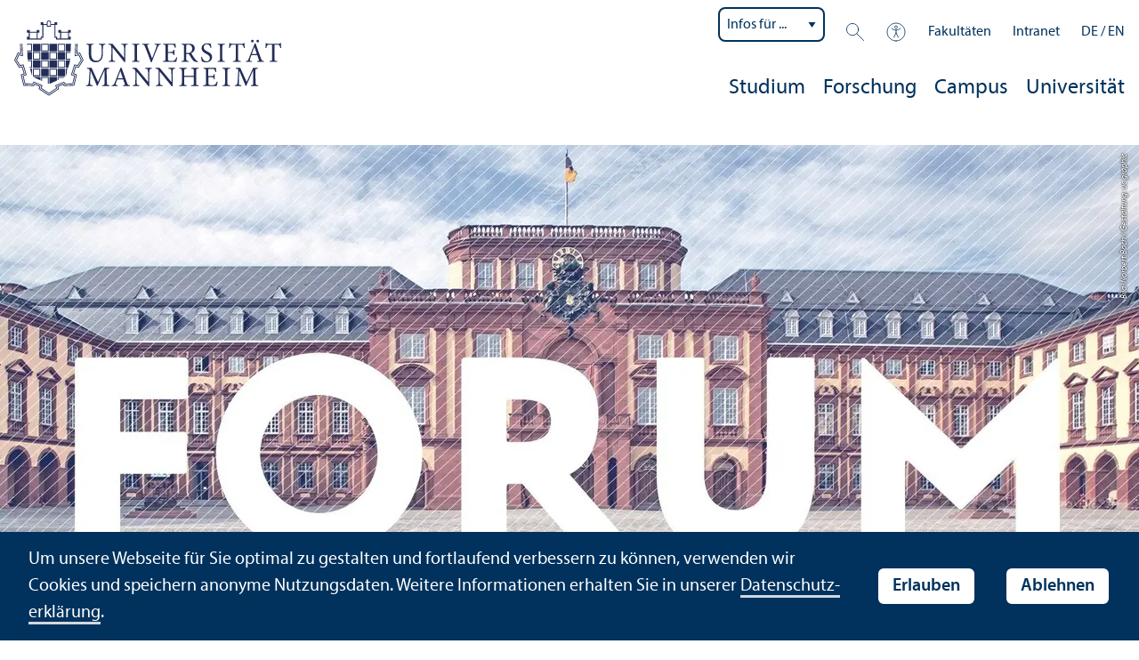

--- FILE ---
content_type: text/html; charset=utf-8
request_url: https://www.uni-mannheim.de/newsroom/forum/ausgabe-1-2020/netzwerk/
body_size: 17178
content:
<!DOCTYPE html>
<html class="no-js" lang="de">
<head>

<meta charset="utf-8">




<title>Netzwerk | Universität Mannheim</title>
<meta name="generator" content="TYPO3 CMS">
<meta name="twitter:card" content="summary">
<meta name="revisit-after" content="10 days"><link rel="stylesheet" href="/typo3temp/assets/css/910e5c7c99e88a767b79802168e75ba6.1769435327.css" media="all"><link rel="stylesheet" href="/_assets/f038457a108ded7ca0b077b63bfae195/Css/Main.min.1763116823.css" media="all"><link rel="stylesheet" href="/_assets/57a23904394be66b23e1207477f1abce/Icons/sprite.1769434879.css" media="all"><link rel="stylesheet" href="/_assets/57a23904394be66b23e1207477f1abce/Vendor/maplibre-gl/css/maplibre-gl.1753276625.css" media="all"><link rel="stylesheet" href="/_assets/57a23904394be66b23e1207477f1abce/Css/app_new.1769434806.css" media="all"><link rel="stylesheet" href="/_assets/57a23904394be66b23e1207477f1abce/Css/print.1769434819.css" media="print"><meta property="og:image" content="https://www.uni-mannheim.de/media/_processed_/2/c/csm_Banner_Header_neu_88a0a0965b.jpg"><meta property="og:url" content="https://www.uni-mannheim.de/newsroom/forum/ausgabe-1-2020/netzwerk/"><meta property="og:site_name" content=""><meta property="og:title" content="Netzwerk"><meta property="og:description" content=""><meta property="og:type" content="website"><meta name="thumbnail" content="https://www.uni-mannheim.de/media/_processed_/2/c/csm_Banner_Header_neu_888d3c1fd1.jpg">      <meta http-equiv="X-UA-Compatible" content="IE=edge">
      <meta name="viewport" content="width=device-width, initial-scale=1.0, minimum-scale=1.0"><link rel="icon" type="image/x-icon" href="/typo3conf/ext/uma_site/Resources/Public/Images/Favicons/favicon.ico"><link rel="icon" type="image/png" sizes="16x16" href="/typo3conf/ext/uma_site/Resources/Public/Images/Favicons/favicon-16x16.png"><link rel="icon" type="image/png" sizes="32x32" href="/typo3conf/ext/uma_site/Resources/Public/Images/Favicons/favicon-32x32.png"><link rel="apple-touch-icon" sizes="180x180" href="/typo3conf/ext/uma_site/Resources/Public/Images/Favicons/apple-touch-icon.png?v=2"><link rel="alternate" type="application/rss+xml" title="Aktuelle News der Universität Mannheim" href="https://www.uni-mannheim.de/newsroom/news/rss.xml"><link rel="alternate" type="application/rss+xml" title="Aktuelle Events der Universität Mannheim" href="https://www.uni-mannheim.de/newsroom/events/rss.xml">
<script>
  var _paq = _paq || [];
  var siteIds = [92,143];
  _paq.push(['requireConsent']);
  _paq.push(['trackPageView']);
  _paq.push(['enableLinkTracking']);
</script>


</head>
<body class="uma-main-site new-layout" id="page-16141">


<div class="app outer-wrap">
	<div class="skip-links">
		<a href="#main-navigation" class="skip-link skip-link-autofocus">
			Zur Hauptnavigation springen
		</a>
		<a href="#page-content" class="skip-link skip-link-autofocus-heading">
			Zum Seiteninhalt springen
		</a>
		<a href="#page-footer" class="skip-link skip-link-autofocus">
			Zum Footer springen
		</a>
	</div>
	
	<div class="inner-wrap">
		<div class="site-container ">
			

<header class="uma-header">

	<div class="main-menu max-width-1440">
		<div class="row align-bottom expanded align-center uma-header-elements">
			
			<div class="column small-8 medium-4">
				<div class="uma-header-left">
					<a href="/" class="logo-link"><img src="/typo3conf/ext/uma_site/Resources/Public/Images/Icons/logo-universitaet-mannheim.svg" width="425" height="119" alt="Logo der Universität Mannheim"></a>
				</div>
			</div>
			<div class="column small-8 medium-12 uma-header-right">
				
				<div class="metanav-wrapper">
					<div class="metanav-container row align-middle show-for-large">
						
							<div class="metanav-item metanav-quicklinks"><label class="hide" for="quicklinks">Infos für ...</label><select id="quicklinks" class="quicklinks"><option value="">Infos für ...</option><option value="https://www.uni-mannheim.de/studium/vor-dem-studium/">Studien&shy;interessierte</option><option value="https://www.uni-mannheim.de/studium/im-studium/erstsemester/">Erstsemester</option><option value="https://www.uni-mannheim.de/studium/im-studium/">Studierende</option><option value="https://www.uni-mannheim.de/universitaet/lehre/">Lehr&shy;ende</option><option value="https://www.uni-mannheim.de/forschung/">Forschende</option><option value="https://www.uni-mannheim.de/studium/beratung-und-service/angebote-fuer-lehrer-innen/">Lehrer*innen</option><option value="https://intranet.uni-mannheim.de">Beschäftigte</option><option value="https://www.uni-mannheim.de/studium/nach-dem-studium/alumni/">Alumni</option><option value="https://www.uni-mannheim.de/newsroom/presse/">Presse</option></select></div><div class="metanav-item metanav-search"><a href="/suche/" class="search-link" data-open="search-modal"><svg class="svg-icon-search-small-dims"><title>Suchen</title><use xlink:href="/typo3conf/ext/uma_site/Resources/Public/Icons/sprite.svg#icon-search-small"></use></svg></a><div class="reveal search-modal" id="search-modal" data-reveal><div class="uma-search">
	
	<div class="tx_solr">
	<div class="tx-solr-search-form tx-solr-search-form-layout-1" id="tx-solr-search-form-pi-results">
	
	<form action="/suche/" method="get" accept-charset="utf-8" class="uma-search-form">
		<input type="text" id="tx-solr-q" class="tx-solr-q js-solr-q" name="q" value="" placeholder="Suchbegriff" aria-label="Suchbegriff">
		<input type="submit" value="Suchergebnisse anzeigen">
	</form>
	</div>
	</div>

</div>
<button class="close-button" data-close aria-label="Schließen" type="button"><span aria-hidden="true">×</span></button></div></div><div class="metanav-item metanav-accessibility"><a href="/digitale-barrierefreiheit/"><svg class="svg-icon-accessibility-dims"><title>Barrierefreiheit</title><use xlink:href="/typo3conf/ext/uma_site/Resources/Public/Icons/sprite.svg#icon-accessibility"></use></svg></a></div><div class="metanav-item metanav-schools"><ul class="dropdown menu align-right" data-dropdown-menu><li class="schools-menu"><div tabindex="0">Fakultäten</div><ul class="menu"><li><a href="https://www.jura.uni-mannheim.de/">Abteilung Rechts&shy;wissenschaft</a></li><li><a href="https://www.vwl.uni-mannheim.de/">Abteilung Volkswirtschafts&shy;lehre</a></li><li><a href="https://www.bwl.uni-mannheim.de/">Betriebs&shy;wirtschafts&shy;lehre</a></li><li><a href="https://www.sowi.uni-mannheim.de/">Sozial&shy;wissenschaften</a></li><li><a href="https://www.phil.uni-mannheim.de/">Philosophische Fakultät</a></li><li><a href="https://www.wim.uni-mannheim.de/">Wirtschafts&shy;informatik und Wirtschafts&shy;mathematik</a></li></ul></li></ul></div><div class="metanav-item"><a href="https://intranet.uni-mannheim.de/">Intranet</a></div>
						
						<div class="language-selector">
							<a href="/newsroom/forum/ausgabe-1-2020/netzwerk/" class="active" lang="de" xml:lang="de">DE</a> / <a href="/en/" lang="en" xml:lang="en" target="">EN</a>
					 	</div>
					</div>
				</div>
				
				
					




    
    

    
    

    
    

    
    

    
    

    
    
        
                
            
    

	
<nav id="main-navigation" class="globalnav-container row expanded align-right show-for-large" data-root-page="1"><ul class="level1"><li class="has-subpages" data-doktype="1" data-shortcut="0" data-url=""><a href="/studium/">Studium</a><ul class="level2 vertical menu accordion-menu" data-accordion-menu data-submenu-toggle="true"><li class="has-subpages" data-doktype="1" data-shortcut="0" data-url=""><a href="/studium/vor-dem-studium/"><span>Vor dem Studium</span></a><ul class="level3 vertical menu nested"><li data-doktype="1" data-shortcut="0" data-url=""><a href="/studium/vor-dem-studium/studienangebot/"><span>Studien&shy;angebot</span></a></li><li class="has-subpages" data-doktype="1" data-shortcut="0" data-url=""><a href="/studium/vor-dem-studium/hilfe-bei-der-studienwahl/"><span>Hilfe bei der Studien&shy;wahl</span></a><ul class="level4 vertical menu nested"><li data-doktype="1" data-shortcut="0" data-url=""><a href="/studium/vor-dem-studium/hilfe-bei-der-studienwahl/orientierungsberatung/"><span>Orientierungs&shy;beratung</span></a></li><li data-doktype="1" data-shortcut="0" data-url=""><a href="/studium/vor-dem-studium/hilfe-bei-der-studienwahl/orientierungstests/"><span>Orientierungs&shy;tests</span></a></li><li data-doktype="1" data-shortcut="0" data-url=""><a href="/studium/vor-dem-studium/hilfe-bei-der-studienwahl/intensivkurs/"><span>Intensivkurs</span></a></li><li data-doktype="1" data-shortcut="0" data-url=""><a href="/studium/vor-dem-studium/hilfe-bei-der-studienwahl/gruende-fuer-ein-studium/"><span>Gründe für ein Studium</span></a></li><li data-doktype="1" data-shortcut="0" data-url=""><a href="/studium/vor-dem-studium/hilfe-bei-der-studienwahl/vier-schritte-ins-studium/"><span>Vier Schritte ins Studium</span></a></li><li data-doktype="1" data-shortcut="0" data-url=""><a href="/studium/vor-dem-studium/hilfe-bei-der-studienwahl/die-uni-auf-messen/"><span>Die Uni auf Messen</span></a></li></ul></li><li class="has-subpages" data-doktype="1" data-shortcut="0" data-url=""><a href="/studium/vor-dem-studium/bewerbung/"><span>Bewerbung</span></a><ul class="level4 vertical menu nested"><li data-doktype="4" data-shortcut="94" data-url=""><a href="/studium/termine/bewerbungsfristen/"><span>Bewerbungs&shy;fristen</span></a></li><li data-doktype="1" data-shortcut="0" data-url=""><a href="/studium/vor-dem-studium/bewerbung/bachelorbewerbung/"><span>Bachelor&shy;bewerbung</span></a></li><li data-doktype="1" data-shortcut="0" data-url=""><a href="/studium/vor-dem-studium/bewerbung/masterbewerbung/"><span>Master&shy;bewerbung</span></a></li><li data-doktype="3" data-shortcut="0" data-url="https://portal2.uni-mannheim.de/portal2/pages/cs/sys/portal/hisinoneStartPage.faces?page=Bewerbung"><a href="https://portal2.uni-mannheim.de/portal2/pages/cs/sys/portal/hisinoneStartPage.faces?page=Bewerbung" target="_blank"><span>Bewerbung starten</span></a></li><li data-doktype="1" data-shortcut="0" data-url=""><a href="/studium/vor-dem-studium/bewerbung/zulassung-und-einschreibung/"><span>Zulassung und Einschreibung</span></a></li><li data-doktype="1" data-shortcut="0" data-url=""><a href="/studium/vor-dem-studium/bewerbung/kontakt-zur-zulassungsstelle/"><span>Kontakt zur Zulassungs&shy;stelle</span></a></li></ul></li><li class="has-subpages" data-doktype="1" data-shortcut="0" data-url=""><a href="/studium/vor-dem-studium/uni-erleben/"><span>Uni erleben</span></a><ul class="level4 vertical menu nested"><li data-doktype="1" data-shortcut="0" data-url=""><a href="/studium/vor-dem-studium/uni-erleben/infovortrag-studieninteressierte/" target="www.uni-mannheim.de/studienwahl/vortrag"><span>Infovortrag Studien&shy;interessierte</span></a></li><li data-doktype="1" data-shortcut="0" data-url=""><a href="/studium/vor-dem-studium/uni-erleben/campusfuehrung/"><span>Campusführung</span></a></li><li data-doktype="1" data-shortcut="0" data-url=""><a href="/schnupperstudium/"><span>Schnupperstudium</span></a></li><li class="has-subpages" data-doktype="1" data-shortcut="0" data-url=""><a href="/studium/vor-dem-studium/uni-erleben/studieninformationstage/"><span>Studien&shy;informations&shy;tage</span></a><ul class="level5 vertical menu nested"><li data-doktype="1" data-shortcut="0" data-url=""><a href="/studium/vor-dem-studium/uni-erleben/studieninformationstage/bachelor-infotag/"><span>Bachelor-Infotag</span></a></li><li data-doktype="1" data-shortcut="0" data-url=""><a href="/studium/vor-dem-studium/uni-erleben/studieninformationstage/landesweiter-studieninfotag/"><span>Landes&shy;weiter Studien&shy;infotag</span></a></li></ul></li></ul></li><li data-doktype="4" data-shortcut="4022" data-url=""><a href="/studium/beratung-und-service/angebote-fuer-studieninteressierte/uni-scouts/"><span>Uni-Scouts</span></a></li><li data-doktype="4" data-shortcut="80" data-url=""><a href="/finanzierung-und-stipendien/"><span>Finanzierung</span></a></li><li data-doktype="4" data-shortcut="31619" data-url=""><a href="/campus/mannheim/"><span>Wohnen in Mannheim</span></a></li></ul></li><li class="has-subpages" data-doktype="1" data-shortcut="0" data-url=""><a href="/studium/im-studium/"><span>Im Studium</span></a><ul class="level3 vertical menu nested"><li class="has-subpages" data-doktype="1" data-shortcut="0" data-url=""><a href="/studium/im-studium/erstsemester/"><span>Erstsemester</span></a><ul class="level4 vertical menu nested"><li class="has-subpages" data-doktype="1" data-shortcut="0" data-url=""><a href="/studium/im-studium/erstsemester/studiengangsinfos/"><span>Studien&shy;gangs&shy;infos</span></a><ul class="level5 vertical menu nested"><li data-doktype="1" data-shortcut="0" data-url=""><a href="/beifachwahl/"><span>Beifach</span></a></li></ul></li><li class="has-subpages" data-doktype="1" data-shortcut="0" data-url=""><a href="/studium/im-studium/erstsemester/zustaendigkeiten/"><span>Zuständigkeiten</span></a><ul class="level5 vertical menu nested"><li data-doktype="1" data-shortcut="0" data-url=""><a href="/studium/im-studium/erstsemester/zustaendigkeiten/studiengangsmanagement/"><span>Studien&shy;gangs&shy;management</span></a></li></ul></li><li data-doktype="1" data-shortcut="0" data-url=""><a href="/studium/im-studium/erstsemester/besondere-lebenslagen/"><span>Besondere Lebens&shy;lagen</span></a></li><li data-doktype="1" data-shortcut="0" data-url=""><a href="/studium/im-studium/erstsemester/einfuehrungsveranstaltungen/"><span>Einführungs&shy;veranstaltungen</span></a></li><li data-doktype="1" data-shortcut="0" data-url=""><a href="/studium/im-studium/erstsemester/ecum-ausgabe/"><span>ecUM-Ausgabe</span></a></li></ul></li><li class="has-subpages" data-doktype="1" data-shortcut="0" data-url=""><a href="/studium/im-studium/studienorganisation/"><span>Studien&shy;organisation</span></a><ul class="level4 vertical menu nested"><li data-doktype="1" data-shortcut="0" data-url=""><a href="/studium/im-studium/studienorganisation/immatrikulation/"><span>Immatrikulation</span></a></li><li data-doktype="1" data-shortcut="0" data-url=""><a href="/studium/im-studium/studienorganisation/rueckmeldung/"><span>Rückmeldung</span></a></li><li data-doktype="1" data-shortcut="0" data-url=""><a href="/studium/im-studium/studienorganisation/beurlaubung/"><span>Beurlaubung</span></a></li><li data-doktype="1" data-shortcut="0" data-url=""><a href="/studium/im-studium/studienorganisation/exmatrikulation/"><span>Exmatrikulation</span></a></li><li data-doktype="1" data-shortcut="0" data-url=""><a href="/studium/im-studium/studienorganisation/beitraege-und-gebuehren/"><span>Beiträge und Gebühren</span></a></li><li data-doktype="1" data-shortcut="0" data-url=""><a href="/studium/im-studium/studienorganisation/parallelstudium/"><span>Parallelstudium</span></a></li><li data-doktype="1" data-shortcut="0" data-url=""><a href="/studium/im-studium/studienorganisation/formalitaeten/"><span>Formalitäten</span></a></li></ul></li><li data-doktype="4" data-shortcut="39246" data-url=""><a href="/pruefungen/"><span>Prüfungen</span></a></li><li class="has-subpages" data-doktype="1" data-shortcut="0" data-url=""><a href="/studium/im-studium/studienbueros/"><span>Kontakt zu den Studien&shy;büros</span></a><ul class="level4 vertical menu nested"><li data-doktype="1" data-shortcut="0" data-url=""><a href="/studium/im-studium/studienbueros/express-service/"><span>Express-Service</span></a></li></ul></li><li class="has-subpages" data-doktype="1" data-shortcut="0" data-url=""><a href="/studium/im-studium/lern-und-studientechniken/"><span>Lern- und Studien&shy;techniken</span></a><ul class="level4 vertical menu nested"><li data-doktype="1" data-shortcut="0" data-url=""><a href="/studium/im-studium/lern-und-studientechniken/workshops/"><span>Workshops</span></a></li><li data-doktype="1" data-shortcut="0" data-url=""><a href="/studium/im-studium/lern-und-studientechniken/lerncoaching/"><span>Lerncoaching</span></a></li><li data-doktype="1" data-shortcut="0" data-url=""><a href="/studium/im-studium/lern-und-studientechniken/e-learning-kurs-selbstreguliertes-lernen/"><span>E-Learning Kurs: Selbstreguliertes Lernen</span></a></li><li data-doktype="1" data-shortcut="0" data-url=""><a href="/studium/im-studium/lern-und-studientechniken/data-literacy-e-learning-zertifikat/"><span>Data Literacy: E-Learning & Zertifikat</span></a></li><li data-doktype="1" data-shortcut="0" data-url=""><a href="/studium/im-studium/lern-und-studientechniken/organisation-des-lernalltags/"><span>Organisation des Lernalltags</span></a></li><li data-doktype="1" data-shortcut="0" data-url=""><a href="/studium/im-studium/lern-und-studientechniken/pruefungsformen/"><span>Prüfungs&shy;formen</span></a></li><li data-doktype="1" data-shortcut="0" data-url=""><a href="/studium/im-studium/lern-und-studientechniken/studienabschluss/"><span>Studien&shy;abschluss</span></a></li></ul></li><li data-doktype="1" data-shortcut="0" data-url=""><a href="/studium/im-studium/fragen-rund-ums-studium/"><span>Fragen rund ums Studium</span></a></li><li data-doktype="1" data-shortcut="0" data-url=""><a href="/studium/im-studium/master-ja-oder-nein/"><span>Master – ja oder nein?</span></a></li><li data-doktype="3" data-shortcut="0" data-url="https://portal2.uni-mannheim.de/portal2/pages/cs/sys/portal/hisinoneStartPage.faces?chco=y"><a href="https://portal2.uni-mannheim.de/portal2/pages/cs/sys/portal/hisinoneStartPage.faces?chco=y" target="_blank"><span>Portal2</span></a></li><li data-doktype="3" data-shortcut="0" data-url="http://www.bib.uni-mannheim.de/"><a href="http://www.bib.uni-mannheim.de/" target="_blank"><span>Universitäts&shy;bibliothek</span></a></li><li data-doktype="4" data-shortcut="26438" data-url=""><a href="/it/services/medientechnik/"><span>Multi-media Service</span></a></li></ul></li><li class="has-subpages" data-doktype="1" data-shortcut="0" data-url=""><a href="/studium/nach-dem-studium/"><span>Nach dem Studium</span></a><ul class="level3 vertical menu nested"><li class="has-subpages" data-doktype="1" data-shortcut="0" data-url=""><a href="/studium/nach-dem-studium/berufsperspektiven/"><span>Berufsperspektiven</span></a><ul class="level4 vertical menu nested"><li class="has-subpages" data-doktype="1" data-shortcut="0" data-url=""><a href="/studium/nach-dem-studium/berufsperspektiven/berufsfelder/"><span>Berufsfelder</span></a><ul class="level5 vertical menu nested"><li data-doktype="1" data-shortcut="0" data-url=""><a href="/studium/nach-dem-studium/berufsperspektiven/berufsfelder/betriebswirtschaftslehre/"><span>Betriebs&shy;wirtschafts&shy;lehre</span></a></li><li data-doktype="1" data-shortcut="0" data-url=""><a href="/studium/nach-dem-studium/berufsperspektiven/berufsfelder/geschichte/"><span>Geschichte</span></a></li><li data-doktype="1" data-shortcut="0" data-url=""><a href="/studium/nach-dem-studium/berufsperspektiven/berufsfelder/kultur-und-wirtschaft/"><span>Kultur und Wirtschaft</span></a></li><li data-doktype="1" data-shortcut="0" data-url=""><a href="/studium/nach-dem-studium/berufsperspektiven/berufsfelder/lehramt/"><span>Lehr&shy;amt</span></a></li><li data-doktype="1" data-shortcut="0" data-url=""><a href="/studium/nach-dem-studium/berufsperspektiven/berufsfelder/literaturwissenschaft/"><span>Literatur&shy;wissenschaft</span></a></li><li data-doktype="1" data-shortcut="0" data-url=""><a href="/studium/nach-dem-studium/berufsperspektiven/berufsfelder/medien-und-kommunikationswissenschaft/"><span>Medien- und Kommunikations&shy;wissenschaft</span></a></li><li data-doktype="1" data-shortcut="0" data-url=""><a href="/studium/nach-dem-studium/berufsperspektiven/berufsfelder/politikwissenschaft/"><span>Politik&shy;wissenschaft</span></a></li><li data-doktype="1" data-shortcut="0" data-url=""><a href="/studium/nach-dem-studium/berufsperspektiven/berufsfelder/psychologie/"><span>Psychologie</span></a></li><li data-doktype="1" data-shortcut="0" data-url=""><a href="/studium/nach-dem-studium/berufsperspektiven/berufsfelder/soziologie/"><span>Soziologie</span></a></li><li data-doktype="1" data-shortcut="0" data-url=""><a href="/studium/nach-dem-studium/berufsperspektiven/berufsfelder/sprachwissenschaften/"><span>Sprach&shy;wissenschaften</span></a></li><li data-doktype="1" data-shortcut="0" data-url=""><a href="/studium/nach-dem-studium/berufsperspektiven/berufsfelder/rechtswissenschaft-jura/"><span>Rechts&shy;wissenschaft/Jura</span></a></li><li data-doktype="1" data-shortcut="0" data-url=""><a href="/studium/nach-dem-studium/berufsperspektiven/berufsfelder/volkswirtschaftslehre/"><span>Volkswirtschafts&shy;lehre</span></a></li><li data-doktype="1" data-shortcut="0" data-url=""><a href="/studium/nach-dem-studium/berufsperspektiven/berufsfelder/wirtschaftsinformatik/"><span>Wirtschafts&shy;informatik</span></a></li><li data-doktype="1" data-shortcut="0" data-url=""><a href="/studium/nach-dem-studium/berufsperspektiven/berufsfelder/wirtschaftsmathematik/"><span>Wirtschafts&shy;mathematik</span></a></li><li data-doktype="1" data-shortcut="0" data-url=""><a href="/studium/nach-dem-studium/berufsperspektiven/berufsfelder/wirtschaftspaedagogik/"><span>Wirtschafts&shy;pädagogik</span></a></li></ul></li><li data-doktype="1" data-shortcut="0" data-url=""><a href="/studium/nach-dem-studium/berufsperspektiven/jobchancen/"><span>Job&shy;chancen</span></a></li><li data-doktype="1" data-shortcut="0" data-url=""><a href="/studium/nach-dem-studium/berufsperspektiven/praxisangebote/"><span>Praxisangebote</span></a></li><li data-doktype="1" data-shortcut="0" data-url=""><a href="/studium/nach-dem-studium/berufsperspektiven/karriereberichte/"><span>Karriereberichte</span></a></li><li data-doktype="1" data-shortcut="0" data-url=""><a href="/studium/nach-dem-studium/berufsperspektiven/hilfe-beim-berufseinstieg/"><span>Hilfe beim Berufseinstieg</span></a></li><li data-doktype="1" data-shortcut="0" data-url=""><a href="/studium/nach-dem-studium/berufsperspektiven/karriere-in-wissenschaft-und-forschung/"><span>Karriere in Wissenschaft und Forschung</span></a></li></ul></li><li data-doktype="4" data-shortcut="5810" data-url=""><a href="/startups/"><span>Gründen</span></a></li><li data-doktype="1" data-shortcut="0" data-url=""><a href="/studium/nach-dem-studium/jobboersen/"><span>Jobbörsen</span></a></li><li data-doktype="1" data-shortcut="0" data-url=""><a href="/studium/nach-dem-studium/alumni/"><span>Alumni</span></a></li></ul></li><li class="has-subpages" data-doktype="1" data-shortcut="0" data-url=""><a href="/studium/lebenslanges-lernen/"><span>Lebens&shy;langes Lernen</span></a><ul class="level3 vertical menu nested"><li data-doktype="1" data-shortcut="0" data-url=""><a href="/studium/lebenslanges-lernen/wissenschaftliche-weiterbildung/"><span>Wissenschaft&shy;liche Weiterbildung</span></a></li><li data-doktype="3" data-shortcut="0" data-url="https://www.mannheim-business-school.com/de/"><a href="https://www.mannheim-business-school.com/de/" target="_blank"><span>Mannheim Business School</span></a></li><li data-doktype="1" data-shortcut="0" data-url=""><a href="/studium/lebenslanges-lernen/sprachkurse/"><span>Sprach&shy;kurse</span></a></li><li data-doktype="3" data-shortcut="0" data-url="https://www.studiumgenerale.uni-mannheim.de/"><a href="https://www.studiumgenerale.uni-mannheim.de/" target="_blank"><span>Studium Generale</span></a></li><li data-doktype="1" data-shortcut="0" data-url=""><a href="/studium/lebenslanges-lernen/gasthoerendenstudium/"><span>Gasthörendenstudium</span></a></li><li data-doktype="3" data-shortcut="0" data-url="https://www.studiumgenerale.uni-mannheim.de/index.php/zfsueber/"><a href="https://www.studiumgenerale.uni-mannheim.de/index.php/zfsueber/" target="_blank"><span>Zentrum für Schlüssel&shy;qualifikationen</span></a></li><li data-doktype="3" data-shortcut="0" data-url="https://www.daf.uni-mannheim.de/"><a href="https://www.daf.uni-mannheim.de/" target="_blank"><span>Sprach&shy;kurse DaZ und DaF</span></a></li><li data-doktype="1" data-shortcut="296" data-url=""><a href="/studium/lebenslanges-lernen/kinder-uni/"><span>Kinder-Uni</span></a></li><li class="has-subpages" data-doktype="1" data-shortcut="0" data-url=""><a href="/studium/lebenslanges-lernen/mehr-wissenschaft/"><span>Mehr WISSENschaft</span></a><ul class="level4 vertical menu nested"><li data-doktype="1" data-shortcut="0" data-url=""><a href="/studium/lebenslanges-lernen/mehr-wissenschaft/rundumwissen/"><span>RundumWISSEN</span></a></li><li data-doktype="1" data-shortcut="0" data-url=""><a href="/studium/lebenslanges-lernen/mehr-wissenschaft/wissensdurst/"><span>WISSENsdurst</span></a></li><li data-doktype="1" data-shortcut="0" data-url=""><a href="/studium/lebenslanges-lernen/mehr-wissenschaft/wissensfunken/"><span>WISSENsfunken</span></a></li></ul></li></ul></li><li class="has-subpages" data-doktype="1" data-shortcut="0" data-url=""><a href="/studium/gesund-studieren/"><span>Gesund studieren</span></a><ul class="level3 vertical menu nested"><li data-doktype="1" data-shortcut="0" data-url=""><a href="/studium/gesund-studieren/ankommen-im-studium/"><span>Ankommen</span></a></li><li data-doktype="1" data-shortcut="0" data-url=""><a href="/studium/gesund-studieren/studieren-verstehen/"><span>Studieren verstehen</span></a></li><li data-doktype="1" data-shortcut="0" data-url=""><a href="/studium/gesund-studieren/das-studium-meistern/"><span>Das Studium meistern</span></a></li><li data-doktype="1" data-shortcut="0" data-url=""><a href="/studium/gesund-studieren/beratungsangebote/"><span>Beratungs&shy;angebote</span></a></li><li class="has-subpages" data-doktype="1" data-shortcut="0" data-url=""><a href="/studium/gesund-studieren/mentale-gesundheit-im-studium/"><span>Mental stark</span></a><ul class="level4 vertical menu nested"><li data-doktype="1" data-shortcut="0" data-url=""><a href="/studium/gesund-studieren/mentale-gesundheit-im-studium/selbstfuersorge/"><span>Selbstfürsorge</span></a></li><li data-doktype="1" data-shortcut="0" data-url=""><a href="/studium/gesund-studieren/mentale-gesundheit-im-studium/stress-im-studium/"><span>Stress</span></a></li><li data-doktype="1" data-shortcut="0" data-url=""><a href="/studium/gesund-studieren/mentale-gesundheit-im-studium/achtsamkeit-im-studium/"><span>Achtsamkeit</span></a></li><li data-doktype="1" data-shortcut="25279" data-url=""><a href="/studium/gesund-studieren/mentale-gesundheit-im-studium/pruefungsangst-im-studium/"><span>Prüfungs&shy;angst</span></a></li><li data-doktype="1" data-shortcut="0" data-url=""><a href="/studium/gesund-studieren/mentale-gesundheit-im-studium/suchtpraevention-im-studium/"><span>Suchtprävention</span></a></li></ul></li><li class="has-subpages" data-doktype="1" data-shortcut="0" data-url=""><a href="/studium/gesund-studieren/koerperlich-fit/"><span>Körperlich fit</span></a><ul class="level4 vertical menu nested"><li data-doktype="1" data-shortcut="0" data-url=""><a href="/studium/gesund-studieren/koerperlich-fit/gesunde-ernaehrung/"><span>Gesunde Ernährung</span></a></li><li data-doktype="1" data-shortcut="0" data-url=""><a href="/studium/gesund-studieren/koerperlich-fit/schlaf/"><span>Schlaf</span></a></li><li data-doktype="4" data-shortcut="1753" data-url=""><a href="/sport/"><span>Hochschul&shy;sport</span></a></li></ul></li><li class="has-subpages" data-doktype="1" data-shortcut="0" data-url=""><a href="/studium/gesund-studieren/hilfe-in-krisenzeiten/"><span>Hilfe in Krisenzeiten</span></a><ul class="level4 vertical menu nested"><li data-doktype="4" data-shortcut="1893" data-url=""><a href="/studium/beratung-und-service/angebote-fuer-studierende/spurwechsel-beratung/"><span>Studien&shy;zweifel</span></a></li><li data-doktype="4" data-shortcut="10986" data-url=""><a href="/gleichstellung/infos-fuer-studierende/"><span>Persönliche Krisen</span></a></li><li data-doktype="4" data-shortcut="10911" data-url=""><a href="/gleichstellung/beratung/antidiskriminierung/"><span>Diskriminierung</span></a></li><li data-doktype="4" data-shortcut="16640" data-url=""><a href="/gleichstellung/beratung/informationen-und-hilfe-bei-gewalt/"><span>Gewalt</span></a></li><li data-doktype="4" data-shortcut="10909" data-url=""><a href="/gleichstellung/beratung/sexuelle-belaestigung/"><span>Sexuelle Belästigung und Gewalt</span></a></li><li data-doktype="1" data-shortcut="0" data-url=""><a href="/studium/gesund-studieren/hilfe-in-krisenzeiten/externe-anlaufstellen/"><span>Externe Anlaufstellen</span></a></li><li data-doktype="1" data-shortcut="0" data-url=""><a href="/studium/gesund-studieren/hilfe-in-krisenzeiten/selbsthilfegruppen/"><span>Selbsthilfe&shy;gruppen</span></a></li></ul></li></ul></li><li class="has-subpages" data-doktype="1" data-shortcut="0" data-url=""><a href="/studium/von-mannheim-ins-ausland/"><span>Von Mannheim ins Ausland</span></a><ul class="level3 vertical menu nested"><li data-doktype="1" data-shortcut="0" data-url=""><a href="/studium/von-mannheim-ins-ausland/study-abroad-fair/"><span>Study Abroad Fair</span></a></li><li class="has-subpages" data-doktype="1" data-shortcut="0" data-url=""><a href="/studium/von-mannheim-ins-ausland/austauschstudium/"><span>Austauschstudium</span></a><ul class="level4 vertical menu nested"><li data-doktype="1" data-shortcut="0" data-url=""><a href="/studium/von-mannheim-ins-ausland/austauschstudium/vor-der-bewerbung/"><span>Vor der Bewerbung</span></a></li><li data-doktype="1" data-shortcut="0" data-url=""><a href="/studium/von-mannheim-ins-ausland/austauschstudium/einfuehrungsveranstaltungen-auslandsstudium/"><span>Einführungs&shy;veranstaltungen Auslands&shy;studium</span></a></li><li class="has-subpages" data-doktype="1" data-shortcut="0" data-url=""><a href="/studium/von-mannheim-ins-ausland/austauschstudium/nach-der-zusage/"><span>Nach der Zusage</span></a><ul class="level5 vertical menu nested"><li data-doktype="1" data-shortcut="0" data-url=""><a href="/studium/von-mannheim-ins-ausland/austauschstudium/nach-der-zusage/nachhaltigkeit-im-ausland/"><span>Nachhaltigkeit im Ausland</span></a></li></ul></li><li data-doktype="1" data-shortcut="0" data-url=""><a href="/studium/von-mannheim-ins-ausland/austauschstudium/partneruniversitaeten/"><span>Partner&shy;universitäten</span></a></li><li data-doktype="1" data-shortcut="0" data-url=""><a href="/studium/von-mannheim-ins-ausland/austauschstudium/hidden-treasures/"><span>Hidden Treasures</span></a></li><li data-doktype="1" data-shortcut="0" data-url=""><a href="/studium/von-mannheim-ins-ausland/austauschstudium/bewerbung/"><span>Bewerbung</span></a></li><li data-doktype="1" data-shortcut="0" data-url=""><a href="/studium/von-mannheim-ins-ausland/austauschstudium/sprachnachweise/"><span>Sprach&shy;nachweise</span></a></li><li class="has-subpages" data-doktype="1" data-shortcut="0" data-url=""><a href="/studium/von-mannheim-ins-ausland/austauschstudium/finanzierung/"><span>Finanzierung</span></a><ul class="level5 vertical menu nested"><li data-doktype="1" data-shortcut="0" data-url=""><a href="/studium/von-mannheim-ins-ausland/austauschstudium/finanzierung/stipendien/"><span>Stipendien</span></a></li><li data-doktype="1" data-shortcut="0" data-url=""><a href="/studium/von-mannheim-ins-ausland/austauschstudium/finanzierung/auslands-bafoeg/"><span>Auslands-BAföG</span></a></li><li data-doktype="1" data-shortcut="0" data-url=""><a href="/studium/von-mannheim-ins-ausland/austauschstudium/finanzierung/studienkredite/"><span>Studien&shy;kredite</span></a></li><li data-doktype="1" data-shortcut="0" data-url=""><a href="/studium/von-mannheim-ins-ausland/austauschstudium/finanzierung/laenderspezifische-finanzierung/"><span>Länder&shy;spezifische Finanzierung</span></a></li></ul></li></ul></li><li data-doktype="1" data-shortcut="0" data-url=""><a href="/studium/von-mannheim-ins-ausland/double-und-joint-degree-programme/"><span>Double und Joint Degree Programme</span></a></li><li data-doktype="1" data-shortcut="0" data-url=""><a href="/studium/von-mannheim-ins-ausland/free-mover/"><span>Free Mover</span></a></li><li data-doktype="1" data-shortcut="0" data-url=""><a href="/studium/von-mannheim-ins-ausland/summer-und-spring-schools/"><span>Summer und Spring Schools</span></a></li><li class="has-subpages" data-doktype="1" data-shortcut="0" data-url=""><a href="/studium/von-mannheim-ins-ausland/auslandspraktikum/"><span>Auslands&shy;praktikum</span></a><ul class="level4 vertical menu nested"><li data-doktype="1" data-shortcut="0" data-url=""><a href="/studium/von-mannheim-ins-ausland/auslandspraktikum/praktikumssuche/"><span>Praktikumssuche</span></a></li><li data-doktype="1" data-shortcut="0" data-url=""><a href="/studium/von-mannheim-ins-ausland/auslandspraktikum/finanzielle-unterstuetzung/"><span>Finanz&shy;ielle Unter&shy;stützung</span></a></li><li data-doktype="1" data-shortcut="0" data-url=""><a href="/studium/von-mannheim-ins-ausland/auslandspraktikum/praktikum-an-schulen/"><span>Praktikum an Schulen</span></a></li><li data-doktype="1" data-shortcut="0" data-url=""><a href="/studium/von-mannheim-ins-ausland/auslandspraktikum/versicherungen-und-vertraege/"><span>Versicherungen und Verträge</span></a></li></ul></li><li data-doktype="1" data-shortcut="0" data-url=""><a href="/studium/von-mannheim-ins-ausland/besonderheiten-fuer-internationale-mannheimer-studierende/"><span>Besonderheiten für internationale Mannheimer Studierende</span></a></li><li data-doktype="1" data-shortcut="0" data-url=""><a href="/studium/von-mannheim-ins-ausland/studierende-mit-kind/"><span>Studierende mit Kind</span></a></li><li data-doktype="1" data-shortcut="0" data-url=""><a href="/studium/von-mannheim-ins-ausland/studierende-mit-behinderung/"><span>Studierende mit Behinderung</span></a></li><li data-doktype="1" data-shortcut="0" data-url=""><a href="/studium/von-mannheim-ins-ausland/landesprogramme/"><span>Landes&shy;programme</span></a></li><li class="has-subpages" data-doktype="1" data-shortcut="0" data-url=""><a href="/studium/von-mannheim-ins-ausland/landesprogramm-north-carolina/"><span>Landes&shy;programm North Carolina</span></a><ul class="level4 vertical menu nested"><li data-doktype="1" data-shortcut="0" data-url=""><a href="/studium/von-mannheim-ins-ausland/landesprogramm-north-carolina/austausch-nach-baden-wuerttemberg/"><span>Austausch nach Baden-Württemberg</span></a></li><li data-doktype="1" data-shortcut="0" data-url=""><a href="/studium/von-mannheim-ins-ausland/landesprogramm-north-carolina/austausch-nach-north-carolina/"><span>Austausch nach North Carolina</span></a></li><li data-doktype="1" data-shortcut="0" data-url=""><a href="/studium/von-mannheim-ins-ausland/landesprogramm-north-carolina/bw-nc-faculty-mobility-program/"><span>BW/<wbr />NC Faculty Mobility Program</span></a></li></ul></li><li class="has-subpages" data-doktype="1" data-shortcut="0" data-url=""><a href="/studium/von-mannheim-ins-ausland/auslandsstudium-mit-engageeu/"><span>Auslands&shy;studium mit ENGAGE.EU</span></a><ul class="level4 vertical menu nested"><li data-doktype="1" data-shortcut="0" data-url=""><a href="/studium/von-mannheim-ins-ausland/auslandsstudium-mit-engageeu/oei/"><span>OEI</span></a></li><li data-doktype="1" data-shortcut="0" data-url=""><a href="/studium/von-mannheim-ins-ausland/auslandsstudium-mit-engageeu/gsm/"><span>GSM</span></a></li></ul></li><li data-doktype="1" data-shortcut="0" data-url=""><a href="/studium/von-mannheim-ins-ausland/auslandssemester-vlogs/"><span>Auslands&shy;semester Vlogs</span></a></li></ul></li><li class="has-subpages" data-doktype="1" data-shortcut="0" data-url=""><a href="/studium/vom-ausland-nach-mannheim/"><span>Vom Ausland nach Mannheim</span></a><ul class="level3 vertical menu nested"><li class="has-subpages" data-doktype="1" data-shortcut="0" data-url=""><a href="/studium/vom-ausland-nach-mannheim/austauschstudierende/"><span>Austausch&shy;studierende</span></a><ul class="level4 vertical menu nested"><li data-doktype="1" data-shortcut="0" data-url=""><a href="/studium/vom-ausland-nach-mannheim/austauschstudierende/bewerbung/"><span>Bewerbung</span></a></li><li class="has-subpages" data-doktype="1" data-shortcut="0" data-url=""><a href="/studium/vom-ausland-nach-mannheim/austauschstudierende/einreise-und-versicherung/"><span>Einreise und Versicherung</span></a><ul class="level5 vertical menu nested"><li data-doktype="1" data-shortcut="0" data-url=""><a href="/studium/vom-ausland-nach-mannheim/austauschstudierende/einreise-und-versicherung/ansprechperson-zur-beantragung-des-visums/"><span>Ansprechperson zur Beantragung des Visums</span></a></li></ul></li><li class="has-subpages" data-doktype="1" data-shortcut="0" data-url=""><a href="/studium/vom-ausland-nach-mannheim/austauschstudierende/welcome-week/"><span>Welcome Week</span></a><ul class="level5 vertical menu nested"><li data-doktype="1" data-shortcut="0" data-url=""><a href="/studium/vom-ausland-nach-mannheim/austauschstudierende/welcome-week/veranstaltungen/"><span>Veranstaltungen</span></a></li></ul></li><li data-doktype="1" data-shortcut="0" data-url=""><a href="/studium/vom-ausland-nach-mannheim/austauschstudierende/der-weg-zu-uns/"><span>Der Weg zu uns</span></a></li><li data-doktype="1" data-shortcut="0" data-url=""><a href="/studium/vom-ausland-nach-mannheim/austauschstudierende/immatrikulation/"><span>Immatrikulation</span></a></li><li data-doktype="1" data-shortcut="0" data-url=""><a href="/studium/vom-ausland-nach-mannheim/austauschstudierende/wohnen/"><span>Wohnen</span></a></li><li class="has-subpages" data-doktype="1" data-shortcut="0" data-url=""><a href="/studium/vom-ausland-nach-mannheim/austauschstudierende/kurse/"><span>Kurse</span></a><ul class="level5 vertical menu nested"><li data-doktype="1" data-shortcut="0" data-url=""><a href="/studium/vom-ausland-nach-mannheim/austauschstudierende/kurse/sommer-und-winterakademie/"><span>Sommer- und Winterakademie</span></a></li><li data-doktype="1" data-shortcut="0" data-url=""><a href="/studium/vom-ausland-nach-mannheim/austauschstudierende/kurse/deutsch-und-kulturkurse/"><span>Deutsch- und Kulturkurse</span></a></li><li data-doktype="1" data-shortcut="0" data-url=""><a href="/studium/vom-ausland-nach-mannheim/austauschstudierende/kurse/vorlesungsverzeichnis/"><span>Frühjahrs-/Sommersemester 2026</span></a></li><li data-doktype="1" data-shortcut="0" data-url=""><a href="/studium/vom-ausland-nach-mannheim/austauschstudierende/kurse/vorlesungsverzeichnis-hs-2025/"><span>Herbst-/Wintersemester 2025/<wbr />2026</span></a></li></ul></li><li data-doktype="1" data-shortcut="0" data-url=""><a href="/studium/vom-ausland-nach-mannheim/austauschstudierende/vor-der-abreise/"><span>Vor der Abreise</span></a></li></ul></li><li class="has-subpages" data-doktype="1" data-shortcut="0" data-url=""><a href="/studium/vom-ausland-nach-mannheim/internationale-vollzeitstudierende/"><span>Internationale Vollzeit&shy;studierende</span></a><ul class="level4 vertical menu nested"><li class="has-subpages" data-doktype="1" data-shortcut="0" data-url=""><a href="/studium/vom-ausland-nach-mannheim/internationale-vollzeitstudierende/vor-der-anreise/"><span>Vor der Anreise</span></a><ul class="level5 vertical menu nested"><li data-doktype="1" data-shortcut="0" data-url=""><a href="/studium/vom-ausland-nach-mannheim/internationale-vollzeitstudierende/vor-der-anreise/studienfinanzierung/"><span>Studien&shy;finanzierung</span></a></li><li data-doktype="1" data-shortcut="0" data-url=""><a href="/studium/vom-ausland-nach-mannheim/internationale-vollzeitstudierende/vor-der-anreise/wohnen-in-mannheim/"><span>Wohnen in Mannheim</span></a></li><li data-doktype="1" data-shortcut="0" data-url=""><a href="/studium/vom-ausland-nach-mannheim/internationale-vollzeitstudierende/vor-der-anreise/study-peers/"><span>Study Peers</span></a></li><li data-doktype="1" data-shortcut="0" data-url=""><a href="/studium/vom-ausland-nach-mannheim/internationale-vollzeitstudierende/vor-der-anreise/sprachkurse/"><span>Sprach&shy;kurse</span></a></li><li data-doktype="1" data-shortcut="0" data-url=""><a href="/studium/vom-ausland-nach-mannheim/internationale-vollzeitstudierende/vor-der-anreise/studiengebuehren-fuer-internationale-studierende/"><span>Studien&shy;gebühren für Internationale Studierende</span></a></li></ul></li><li data-doktype="1" data-shortcut="0" data-url=""><a href="/studium/vom-ausland-nach-mannheim/internationale-vollzeitstudierende/bei-der-ankunft/"><span>Bei der Ankunft</span></a></li><li class="has-subpages" data-doktype="1" data-shortcut="0" data-url=""><a href="/studium/vom-ausland-nach-mannheim/internationale-vollzeitstudierende/waehrend-des-studiums/"><span>Während des Studiums</span></a><ul class="level5 vertical menu nested"><li data-doktype="1" data-shortcut="0" data-url=""><a href="/studium/vom-ausland-nach-mannheim/internationale-vollzeitstudierende/waehrend-des-studiums/daad-preistragende/"><span>DAAD-Preistragende</span></a></li></ul></li><li class="has-subpages" data-doktype="1" data-shortcut="0" data-url=""><a href="/studium/vom-ausland-nach-mannheim/internationale-vollzeitstudierende/berufseinstieg/"><span>Berufseinstieg</span></a><ul class="level5 vertical menu nested"><li data-doktype="1" data-shortcut="0" data-url=""><a href="/studium/vom-ausland-nach-mannheim/internationale-vollzeitstudierende/berufseinstieg/step-by-step/"><span>Made in Mannheim</span></a></li><li data-doktype="1" data-shortcut="0" data-url=""><a href="/studium/vom-ausland-nach-mannheim/internationale-vollzeitstudierende/berufseinstieg/informationen-fuer-unternehmen/"><span>Informationen für Unter&shy;nehmen</span></a></li><li data-doktype="1" data-shortcut="0" data-url=""><a href="/studium/vom-ausland-nach-mannheim/internationale-vollzeitstudierende/berufseinstieg/internationale-alumni/"><span>Internationale Alumni</span></a></li></ul></li></ul></li><li data-doktype="1" data-shortcut="0" data-url=""><a href="/studium/vom-ausland-nach-mannheim/double-und-joint-degree-programme/"><span>Double und Joint Degree Programme</span></a></li><li data-doktype="1" data-shortcut="0" data-url=""><a href="/studium/vom-ausland-nach-mannheim/engageeu-studienangebote/"><span>ENGAGE.EU Studien&shy;angebote</span></a></li><li data-doktype="1" data-shortcut="0" data-url=""><a href="/studium/vom-ausland-nach-mannheim/incoming-portraets/"><span>Incoming Porträts</span></a></li></ul></li><li class="has-subpages" data-doktype="1" data-shortcut="0" data-url=""><a href="/studium/termine/"><span>Termine</span></a><ul class="level3 vertical menu nested"><li data-doktype="1" data-shortcut="0" data-url=""><a href="/studium/termine/bewerbungsfristen/"><span>Bewerbungs&shy;fristen</span></a></li><li data-doktype="1" data-shortcut="0" data-url=""><a href="/studium/termine/semesterzeiten/"><span>Semesterzeiten</span></a></li><li data-doktype="1" data-shortcut="13603" data-url=""><a href="/studium/termine/pruefungen/"><span>Prüfungen</span></a></li><li class="has-subpages" data-doktype="1" data-shortcut="0" data-url=""><a href="/studium/termine/termine-fuer-studieninteressierte/"><span>Termine für Studien&shy;interessierte</span></a><ul class="level4 vertical menu nested"><li data-doktype="1" data-shortcut="0" data-url=""><a href="/studium/termine/termine-fuer-studieninteressierte/anmeldung-veranstaltungen-fuer-studieninteressierte/"><span>Anmeldung Veranstaltungen für Studien&shy;interessierte</span></a></li></ul></li><li data-doktype="3" data-shortcut="7478" data-url="https://www.uni-mannheim.de/infos-fuer/erstsemester/einfuehrungsveranstaltungen/"><a href="https://www.uni-mannheim.de/infos-fuer/erstsemester/einfuehrungsveranstaltungen/" target="_blank"><span>Termine für Erstsemester</span></a></li><li data-doktype="1" data-shortcut="0" data-url=""><a href="/studium/termine/termine-fuer-internationale-studierende/"><span>Termine für internationale Studierende</span></a></li></ul></li><li class="has-subpages" data-doktype="1" data-shortcut="0" data-url=""><a href="/studium/beratung-und-service/"><span>Beratung und Service</span></a><ul class="level3 vertical menu nested"><li class="has-subpages" data-doktype="1" data-shortcut="0" data-url=""><a href="/studium/beratung-und-service/beratung-fuer-studierende-mit-familienaufgaben/"><span>Beratung für Studierende mit Familienaufgaben</span></a><ul class="level4 vertical menu nested"><li data-doktype="1" data-shortcut="0" data-url=""><a href="/studium/beratung-und-service/beratung-fuer-studierende-mit-familienaufgaben/studieren-mit-pflegeverantwortung/"><span>Studieren mit Pflegeverantwortung</span></a></li><li data-doktype="1" data-shortcut="0" data-url=""><a href="/studium/beratung-und-service/beratung-fuer-studierende-mit-familienaufgaben/studieren-in-der-schwangerschaft-und-mit-kindern/"><span>Studieren in der Schwangerschaft und mit Kindern</span></a></li></ul></li><li class="has-subpages" data-doktype="1" data-shortcut="0" data-url=""><a href="/studium/beratung-und-service/angebote-fuer-studieninteressierte/"><span>Angebote für Studien&shy;interessierte</span></a><ul class="level4 vertical menu nested"><li data-doktype="4" data-shortcut="209" data-url=""><a href="/studium/vor-dem-studium/hilfe-bei-der-studienwahl/"><span>Hilfe bei der Studien&shy;wahl</span></a></li><li data-doktype="1" data-shortcut="0" data-url=""><a href="/studium/beratung-und-service/angebote-fuer-studieninteressierte/uni-scouts/"><span>Uni-Scouts</span></a></li><li data-doktype="4" data-shortcut="1264" data-url=""><a href="/studium/vor-dem-studium/bewerbung/kontakt-zur-zulassungsstelle/"><span>Zulassung und Einschreibung</span></a></li><li data-doktype="1" data-shortcut="80" data-url=""><a href="/finanzierung-und-stipendien/"><span>Finanzierung und Stipendien</span></a></li></ul></li><li class="has-subpages" data-doktype="1" data-shortcut="0" data-url=""><a href="/studium/beratung-und-service/angebote-fuer-studierende/"><span>Angebote für Studierende</span></a><ul class="level4 vertical menu nested"><li data-doktype="1" data-shortcut="0" data-url=""><a href="/studium/beratung-und-service/angebote-fuer-studierende/spurwechsel-beratung/"><span>Spurwechsel-Beratung</span></a></li><li data-doktype="4" data-shortcut="41915" data-url=""><a href="/studium/im-studium/lern-und-studientechniken/lerncoaching/"><span>Lerncoaching</span></a></li><li data-doktype="4" data-shortcut="25245" data-url=""><a href="/studium/im-studium/lern-und-studientechniken/"><span>Lern- und Studien&shy;techniken</span></a></li><li data-doktype="4" data-shortcut="83" data-url=""><a href="/studium/von-mannheim-ins-ausland/"><span>Von Mannheim ins Ausland</span></a></li><li data-doktype="4" data-shortcut="84" data-url=""><a href="/studium/vom-ausland-nach-mannheim/"><span>Vom Ausland nach Mannheim</span></a></li><li data-doktype="4" data-shortcut="10199" data-url=""><a href="/gleichstellung/beratung/"><span>Psychosoziale Beratung</span></a></li><li data-doktype="4" data-shortcut="15105" data-url=""><a href="/studium/nach-dem-studium/berufsperspektiven/hilfe-beim-berufseinstieg/"><span>Hilfe beim Berufseinstieg</span></a></li></ul></li><li class="has-subpages" data-doktype="1" data-shortcut="0" data-url=""><a href="/studium/beratung-und-service/angebote-fuer-studierende-in-besonderen-lebenslagen/"><span>Angebote für Studierende in besonderen Lebens&shy;lagen</span></a><ul class="level4 vertical menu nested"><li data-doktype="1" data-shortcut="0" data-url=""><a href="/studium/beratung-und-service/angebote-fuer-studierende-in-besonderen-lebenslagen/studium-mit-behinderung-oder-chronischer-erkrankung/"><span>Studium mit Behinderung oder chronischer Erkrankung</span></a></li><li data-doktype="4" data-shortcut="10986" data-url=""><a href="/gleichstellung/infos-fuer-studierende/"><span>Familienaufgaben</span></a></li></ul></li><li class="has-subpages" data-doktype="1" data-shortcut="0" data-url=""><a href="/studium/beratung-und-service/angebote-fuer-lehrer-innen/"><span>Angebote für Lehrer*innen</span></a><ul class="level4 vertical menu nested"><li data-doktype="1" data-shortcut="0" data-url=""><a href="/studium/beratung-und-service/angebote-fuer-lehrer-innen/mit-der-schule-zur-uni/"><span>Mit der Schule zur Uni</span></a></li><li data-doktype="1" data-shortcut="0" data-url=""><a href="/studium/beratung-und-service/angebote-fuer-lehrer-innen/newsletter-fuer-lehrer-innen/"><span>Newsletter für Lehrer*innen</span></a></li><li data-doktype="1" data-shortcut="0" data-url=""><a href="/studium/beratung-und-service/angebote-fuer-lehrer-innen/studienwahl-im-schulunterricht/"><span>Studien&shy;wahl im Schul&shy;unter&shy;richt</span></a></li></ul></li></ul></li></ul></li><li class="has-subpages" data-doktype="1" data-shortcut="42" data-url=""><a href="/forschung/">Forschung</a><ul class="level2 vertical menu accordion-menu" data-accordion-menu data-submenu-toggle="true"><li class="has-subpages" data-doktype="1" data-shortcut="0" data-url=""><a href="/forschung/forschungsprofil/"><span>Forschungs&shy;profil</span></a><ul class="level3 vertical menu nested"><li data-doktype="1" data-shortcut="0" data-url=""><a href="/forschung/forschungsprofil/forschungseinrichtungen/"><span>Forschungs&shy;einrichtungen</span></a></li><li data-doktype="1" data-shortcut="0" data-url=""><a href="/forschung/forschungsprofil/erc-grants-fuer-die-universitaet-mannheim/"><span>ERC Grants für die Universität Mannheim</span></a></li><li data-doktype="1" data-shortcut="0" data-url=""><a href="/forschung/forschungsprofil/gute-wissenschaftliche-praxis/"><span>Gute wissenschaft&shy;liche Praxis</span></a></li><li data-doktype="1" data-shortcut="0" data-url=""><a href="/forschung/forschungsprofil/forschungsdaten-policy-der-universitaet-mannheim/"><span>Forschungs&shy;daten-Policy der Universität Mannheim</span></a></li></ul></li><li class="has-subpages" data-doktype="1" data-shortcut="0" data-url=""><a href="/forschung/forschungsschwerpunkte/"><span>Forschungs&shy;schwerpunkte</span></a><ul class="level3 vertical menu nested"><li data-doktype="1" data-shortcut="0" data-url=""><a href="/forschung/forschungsschwerpunkte/accounting-for-transparency/"><span>Accounting for Trans&shy;parency</span></a></li><li data-doktype="1" data-shortcut="0" data-url=""><a href="/forschung/forschungsschwerpunkte/digitalisierung-und-kuenstliche-intelligenz/"><span>Digitalisierung und Künstliche Intelligenz</span></a></li><li data-doktype="1" data-shortcut="0" data-url=""><a href="/forschung/forschungsschwerpunkte/empirische-sozialforschung/"><span>Empirische Sozialforschung</span></a></li><li data-doktype="1" data-shortcut="0" data-url=""><a href="/forschung/forschungsschwerpunkte/statistische-modellierung/"><span>Statistische Modellierung</span></a></li><li data-doktype="1" data-shortcut="0" data-url=""><a href="/forschung/forschungsschwerpunkte/oekonomische-perspektiven-auf-gesellschaftliche-herausforderungen/"><span>Ökonomische Perspektiven auf gesellschaft&shy;liche Herausforderungen</span></a></li><li data-doktype="1" data-shortcut="0" data-url=""><a href="/forschung/forschungsschwerpunkte/wirtschaftsforschung/"><span>Wirtschafts&shy;forschung</span></a></li></ul></li><li class="has-subpages" data-doktype="1" data-shortcut="0" data-url=""><a href="/forschung/forschungsfoerderung/"><span>Forschungs&shy;förderung</span></a><ul class="level3 vertical menu nested"><li data-doktype="1" data-shortcut="0" data-url=""><a href="/forschung/forschungsfoerderung/ausschreibungen/"><span>Ausschreibungen</span></a></li></ul></li><li data-doktype="1" data-shortcut="0" data-url=""><a href="/forschung/in-den-medien/"><span>In den Medien</span></a></li><li class="has-subpages" data-doktype="1" data-shortcut="228" data-url=""><a href="/forschung/service-fuer-forschende/"><span>Service für Forschende</span></a><ul class="level3 vertical menu nested"><li class="has-subpages" data-doktype="1" data-shortcut="0" data-url=""><a href="/forschung/service-fuer-forschende/wissenschaftliche-karrierewege-foerdern/"><span>Wissenschaft&shy;liche Karrierewege fördern</span></a><ul class="level4 vertical menu nested"><li data-doktype="1" data-shortcut="0" data-url=""><a href="/forschung/service-fuer-forschende/wissenschaftliche-karrierewege-foerdern/gute-betreuung/"><span>Gute Betreuung</span></a></li><li data-doktype="1" data-shortcut="0" data-url=""><a href="/forschung/service-fuer-forschende/wissenschaftliche-karrierewege-foerdern/berufungstraining/"><span>Berufungs&shy;training</span></a></li><li data-doktype="1" data-shortcut="0" data-url=""><a href="/forschung/service-fuer-forschende/wissenschaftliche-karrierewege-foerdern/internationale-lehre-und-weiterbildung/"><span>Internationale Lehre und Weiterbildung</span></a></li></ul></li><li class="has-subpages" data-doktype="1" data-shortcut="0" data-url=""><a href="/forschung/service-fuer-forschende/unterstuetzung/"><span>Unter&shy;stützung</span></a><ul class="level4 vertical menu nested"><li data-doktype="1" data-shortcut="0" data-url=""><a href="/forschung/service-fuer-forschende/unterstuetzung/primo-und-datenbanken/"><span>PRIMO und Datenbanken</span></a></li><li data-doktype="1" data-shortcut="0" data-url=""><a href="/forschung/service-fuer-forschende/unterstuetzung/medien-ausleihen/"><span>Medien ausleihen</span></a></li><li data-doktype="1" data-shortcut="0" data-url=""><a href="/forschung/service-fuer-forschende/unterstuetzung/anschaffungsvorschlaege-und-bestellservice/"><span>Anschaffungs&shy;vorschläge und Bestellservice</span></a></li><li data-doktype="1" data-shortcut="0" data-url=""><a href="/forschung/service-fuer-forschende/unterstuetzung/scanservice-fuer-print-literatur/"><span>Scanservice für Print-Literatur</span></a></li><li data-doktype="1" data-shortcut="0" data-url=""><a href="/forschung/service-fuer-forschende/unterstuetzung/high-performance-computing-hpc/"><span>High Performance Computing (HPC)</span></a></li><li data-doktype="1" data-shortcut="0" data-url=""><a href="/forschung/service-fuer-forschende/unterstuetzung/virtuelle-maschinen-in-der-bwcloud/"><span>Virtuelle Maschinen in der bwCloud</span></a></li><li data-doktype="1" data-shortcut="0" data-url=""><a href="/forschung/service-fuer-forschende/unterstuetzung/ueberall-speicherdienst-bwsyncshare/"><span>Über&shy;all-Speicherdienst: bwSync&Share</span></a></li></ul></li><li data-doktype="4" data-shortcut="14611" data-url=""><a href="https://www.bib.uni-mannheim.de/lehren-und-forschen/publizieren-und-open-access/"><span>Publizieren</span></a></li><li data-doktype="1" data-shortcut="0" data-url=""><a href="/forschung/service-fuer-forschende/forschungskommunikation/"><span>Forschungs&shy;kommunikation</span></a></li><li data-doktype="4" data-shortcut="5810" data-url=""><a href="/startups/"><span>Gründen</span></a></li><li class="has-subpages" data-doktype="1" data-shortcut="0" data-url=""><a href="/forschung/service-fuer-forschende/personalmanagement-und-karriere/"><span>Personal&shy;management und Karriere</span></a><ul class="level4 vertical menu nested"><li data-doktype="1" data-shortcut="0" data-url=""><a href="/forschung/service-fuer-forschende/personalmanagement-und-karriere/familienfreundliche-personalfuehrung/"><span>Familien&shy;freundliche Personalführung</span></a></li><li data-doktype="1" data-shortcut="0" data-url=""><a href="/forschung/service-fuer-forschende/personalmanagement-und-karriere/berufungsverfahren/"><span>Berufungs&shy;verfahren</span></a></li><li data-doktype="4" data-shortcut="286" data-url=""><a href="/forschung/service-fuer-forschende/wissenschaftliche-karrierewege-foerdern/berufungstraining/"><span>Berufungs&shy;trainings: Simulierte Berufungs&shy;vorträge</span></a></li><li data-doktype="4" data-shortcut="38648" data-url=""><a href="/universitaet/lehre/lehre-gestalten/"><span>Fortbildungen in der Lehre</span></a></li><li data-doktype="1" data-shortcut="0" data-url=""><a href="/forschung/service-fuer-forschende/personalmanagement-und-karriere/fortbildung-im-ausland/"><span>Fortbildung im Ausland</span></a></li><li data-doktype="4" data-shortcut="35597" data-url=""><a href="/forschung/postdoc-phase/"><span>Für Postdocs</span></a></li></ul></li><li class="has-subpages" data-doktype="1" data-shortcut="0" data-url=""><a href="/forschung/service-fuer-forschende/leben-und-arbeiten/"><span>Leben und arbeiten</span></a><ul class="level4 vertical menu nested"><li data-doktype="4" data-shortcut="10905" data-url=""><a href="/gleichstellung/familie/dual-career/"><span>Dual Career</span></a></li><li data-doktype="1" data-shortcut="0" data-url=""><a href="/forschung/service-fuer-forschende/leben-und-arbeiten/work-life-balance/"><span>Work-Life-Balance</span></a></li><li data-doktype="1" data-shortcut="0" data-url=""><a href="/forschung/service-fuer-forschende/leben-und-arbeiten/mutterschutz-und-elternzeit/"><span>Mutterschutz und Elternzeit</span></a></li><li data-doktype="1" data-shortcut="0" data-url=""><a href="/forschung/service-fuer-forschende/leben-und-arbeiten/familienbedingte-auszeiten/"><span>Familienbedingte Auszeiten</span></a></li><li data-doktype="1" data-shortcut="0" data-url=""><a href="/forschung/service-fuer-forschende/leben-und-arbeiten/betreuungsplaetze/"><span>Betreuungs&shy;plätze</span></a></li><li data-doktype="1" data-shortcut="0" data-url=""><a href="/forschung/service-fuer-forschende/leben-und-arbeiten/ferienbetreuung/"><span>Ferienbetreuung</span></a></li><li data-doktype="1" data-shortcut="0" data-url=""><a href="/forschung/service-fuer-forschende/leben-und-arbeiten/eltern-kind-zimmer/"><span>Eltern-Kind-Zimmer</span></a></li><li data-doktype="1" data-shortcut="0" data-url=""><a href="/forschung/service-fuer-forschende/leben-und-arbeiten/arbeiten-mit-pflegeaufgaben/"><span>Arbeiten mit Pflegeaufgaben</span></a></li><li data-doktype="4" data-shortcut="28688" data-url=""><a href="/schwerbehindertenvertretung/"><span>Arbeiten mit Behinderung</span></a></li><li data-doktype="4" data-shortcut="1753" data-url=""><a href="/sport/"><span>Hochschul&shy;sport</span></a></li></ul></li></ul></li><li data-doktype="4" data-shortcut="38645" data-url=""><a href="/universitaet/lehre/"><span>Service für Lehr&shy;ende</span></a></li><li class="has-subpages" data-doktype="1" data-shortcut="0" data-url=""><a href="/forschung/promotion/"><span>Promotion</span></a><ul class="level3 vertical menu nested"><li class="has-subpages" data-doktype="1" data-shortcut="0" data-url=""><a href="/forschung/promotion/promovieren-in-mannheim/"><span>Promovieren in Mannheim</span></a><ul class="level4 vertical menu nested"><li data-doktype="1" data-shortcut="0" data-url=""><a href="/forschung/promotion/promovieren-in-mannheim/individualpromotion/"><span>Individualpromotion</span></a></li><li data-doktype="1" data-shortcut="0" data-url=""><a href="/forschung/promotion/promovieren-in-mannheim/promotionsprogramme/"><span>Promotions&shy;programme</span></a></li><li data-doktype="1" data-shortcut="0" data-url=""><a href="/forschung/promotion/promovieren-in-mannheim/promotionsordnungen/"><span>Promotions&shy;ordnungen</span></a></li><li data-doktype="4" data-shortcut="4" data-url=""><a href="/campus/"><span>Campusleben</span></a></li></ul></li><li data-doktype="1" data-shortcut="0" data-url=""><a href="/forschung/promotion/annahme-und-immatrikulation/"><span>Annahme und Immatrikulation</span></a></li><li class="has-subpages" data-doktype="1" data-shortcut="0" data-url=""><a href="/forschung/promotion/finanzierung/"><span>Finanzierung</span></a><ul class="level4 vertical menu nested"><li data-doktype="1" data-shortcut="0" data-url=""><a href="/forschung/promotion/finanzierung/versicherungen-fuer-promovierende/"><span>Versicherungen für Promovierende</span></a></li></ul></li><li class="has-subpages" data-doktype="1" data-shortcut="0" data-url=""><a href="/forschung/promotion/internationalisierung/"><span>Internationalisierung</span></a><ul class="level4 vertical menu nested"><li class="has-subpages" data-doktype="1" data-shortcut="0" data-url=""><a href="/forschung/promotion/internationalisierung/von-mannheim-ins-ausland/"><span>Von Mannheim ins Ausland</span></a><ul class="level5 vertical menu nested"><li data-doktype="1" data-shortcut="0" data-url=""><a href="/forschung/promotion/internationalisierung/von-mannheim-ins-ausland/auslandsaufenthalte/"><span>Auslands&shy;aufenthalte</span></a></li></ul></li></ul></li><li class="has-subpages" data-doktype="1" data-shortcut="0" data-url=""><a href="/forschung/promotion/qualifizierung/"><span>Qualifizierung</span></a><ul class="level4 vertical menu nested"><li data-doktype="1" data-shortcut="0" data-url=""><a href="/forschung/promotion/qualifizierung/veranstaltungen-fuer-promovierende/"><span>Veranstaltungen für Promovierende</span></a></li></ul></li><li data-doktype="1" data-shortcut="0" data-url=""><a href="/forschung/promotion/promovierendenkonvente/"><span>Promovierendenkonvente</span></a></li><li class="has-subpages" data-doktype="1" data-shortcut="14043" data-url=""><a href="/forschung/promotion/beratung-und-service/"><span>Beratung und Service</span></a><ul class="level4 vertical menu nested"><li data-doktype="1" data-shortcut="0" data-url=""><a href="/forschung/promotion/beratung-und-service/persoenliche-beratungsangebote/"><span>Persönliche Beratungs&shy;angebote</span></a></li><li data-doktype="1" data-shortcut="0" data-url=""><a href="/forschung/promotion/beratung-und-service/beratung-im-konfliktfall/"><span>Beratung im Konfliktfall</span></a></li><li data-doktype="1" data-shortcut="0" data-url=""><a href="/forschung/promotion/beratung-und-service/promovieren-in-besonderen-lebenslagen/"><span>Promovieren in besonderen Lebens&shy;lagen</span></a></li><li data-doktype="1" data-shortcut="0" data-url=""><a href="/forschung/promotion/beratung-und-service/foerderung-von-frauen-in-der-wissenschaft/"><span>Förderung von Frauen in der Wissenschaft</span></a></li><li data-doktype="1" data-shortcut="0" data-url=""><a href="/forschung/promotion/beratung-und-service/wichtige-downloads/"><span>Wichtige Downloads</span></a></li></ul></li></ul></li><li class="has-subpages" data-doktype="1" data-shortcut="0" data-url=""><a href="/forschung/postdoc-phase/"><span>Postdoc-Phase</span></a><ul class="level3 vertical menu nested"><li class="has-subpages" data-doktype="1" data-shortcut="0" data-url=""><a href="/forschung/postdoc-phase/postdoc-career-academy/"><span>Postdoc Career Academy</span></a><ul class="level4 vertical menu nested"><li data-doktype="1" data-shortcut="0" data-url=""><a href="/forschung/postdoc-phase/postdoc-career-academy/karrierephase-postdoc/"><span>Karriere&shy;phase Postdoc</span></a></li><li data-doktype="1" data-shortcut="0" data-url=""><a href="/forschung/postdoc-phase/postdoc-career-academy/foerdermoeglichkeiten/"><span>Förder&shy;möglichkeiten</span></a></li><li data-doktype="1" data-shortcut="0" data-url=""><a href="/forschung/postdoc-phase/postdoc-career-academy/weiterqualifizierung/"><span>Weiterqualifizierung</span></a></li><li class="has-subpages" data-doktype="1" data-shortcut="0" data-url=""><a href="/forschung/postdoc-phase/postdoc-career-academy/postdoc-fonds/"><span>Postdoc-Fonds</span></a><ul class="level5 vertical menu nested"><li data-doktype="1" data-shortcut="0" data-url=""><a href="/forschung/postdoc-phase/postdoc-career-academy/postdoc-fonds/datenschutzinformationen/"><span>Datenschutz&shy;informationen</span></a></li></ul></li><li class="has-subpages" data-doktype="1" data-shortcut="0" data-url=""><a href="/forschung/postdoc-phase/postdoc-career-academy/internationalisierung/"><span>Internationalisierung</span></a><ul class="level5 vertical menu nested"><li data-doktype="1" data-shortcut="0" data-url=""><a href="/forschung/postdoc-phase/postdoc-career-academy/internationalisierung/reisekostenzuschuesse/"><span>Reisekostenzuschuesse</span></a></li></ul></li><li class="has-subpages" data-doktype="1" data-shortcut="0" data-url=""><a href="/forschung/postdoc-phase/postdoc-career-academy/beratung-und-service/"><span>Beratung und Service</span></a><ul class="level5 vertical menu nested"><li data-doktype="1" data-shortcut="0" data-url=""><a href="/forschung/postdoc-phase/postdoc-career-academy/beratung-und-service/karriereberatung-fuer-postdocs/"><span>Karriere&shy;beratung für Postdocs</span></a></li></ul></li><li class="has-subpages" data-doktype="1" data-shortcut="0" data-url=""><a href="/forschung/postdoc-phase/postdoc-career-academy/registrierung/"><span>Registrierung</span></a><ul class="level5 vertical menu nested"><li data-doktype="1" data-shortcut="0" data-url=""><a href="/forschung/postdoc-phase/postdoc-career-academy/registrierung/datenschutzinformationen/"><span>Datenschutz&shy;informationen</span></a></li></ul></li></ul></li><li data-doktype="1" data-shortcut="0" data-url=""><a href="/forschung/postdoc-phase/konfliktfall/"><span>Konfliktfall</span></a></li></ul></li><li data-doktype="1" data-shortcut="0" data-url=""><a href="/forschung/expertiseservice/"><span>Expertiseservice</span></a></li></ul></li><li class="has-subpages" data-doktype="1" data-shortcut="0" data-url=""><a href="/campus/">Campus</a><ul class="level2 vertical menu accordion-menu" data-accordion-menu data-submenu-toggle="true"><li class="has-subpages" data-doktype="1" data-shortcut="0" data-url=""><a href="/campus/schloss-mannheim/"><span>Schloss Mannheim</span></a><ul class="level3 vertical menu nested"><li data-doktype="3" data-shortcut="0" data-url="https://www.uni-mannheim.de/campusrundgang/?lng=0"><a href="https://www.uni-mannheim.de/campusrundgang/?lng=0"><span>3D-Campus-Rundgang</span></a></li><li data-doktype="1" data-shortcut="0" data-url=""><a href="/campus/schloss-mannheim/schneckenhof/"><span>Schneckenhof</span></a></li></ul></li><li class="has-subpages" data-doktype="1" data-shortcut="0" data-url=""><a href="/campus/mannheim/"><span>Mannheim</span></a><ul class="level3 vertical menu nested"><li class="has-subpages" data-doktype="1" data-shortcut="0" data-url=""><a href="/campus/mannheim/wohnen-in-mannheim/"><span>Wohnen in Mannheim</span></a><ul class="level4 vertical menu nested"><li data-doktype="1" data-shortcut="0" data-url=""><a href="/campus/mannheim/wohnen-in-mannheim/stadtteile-mannheims/"><span>Stadtteile Mannheims</span></a></li></ul></li><li data-doktype="1" data-shortcut="0" data-url=""><a href="/campus/mannheim/mit-bahn-und-rad-unterwegs/"><span>Mit Bahn und Rad unter&shy;wegs</span></a></li></ul></li><li data-doktype="1" data-shortcut="0" data-url=""><a href="/campus/myunima-story/"><span>myUniMA story</span></a></li><li class="has-subpages" data-doktype="1" data-shortcut="0" data-url=""><a href="/campus/initiativen-und-fachschaften/"><span>Initiativen und Fach&shy;schaften</span></a><ul class="level3 vertical menu nested"><li data-doktype="1" data-shortcut="0" data-url=""><a href="/campus/initiativen-und-fachschaften/initiativen/"><span>Initiativen</span></a></li><li data-doktype="1" data-shortcut="0" data-url=""><a href="/campus/initiativen-und-fachschaften/fachschaften/"><span>Fach&shy;schaften</span></a></li></ul></li><li data-doktype="4" data-shortcut="1753" data-url=""><a href="/sport/"><span>Sport</span></a></li><li data-doktype="1" data-shortcut="0" data-url=""><a href="/campus/essen-und-trinken-an-der-uni-mannheim/"><span>Essen und Trinken an der Uni Mannheim</span></a></li><li class="has-subpages" data-doktype="1" data-shortcut="0" data-url=""><a href="/campus/musik-theater-und-kunst/"><span>Musik, Theater und Kunst</span></a><ul class="level3 vertical menu nested"><li data-doktype="1" data-shortcut="0" data-url=""><a href="/campus/musik-theater-und-kunst/ausstellungen-und-kunst/"><span>Ausstellungen und Kunst</span></a></li></ul></li><li data-doktype="4" data-shortcut="5876" data-url=""><a href="/uni-fest/"><span>Uni-Fest</span></a></li></ul></li><li class="has-subpages" data-doktype="4" data-shortcut="839" data-url=""><a href="/universitaet/profil/">Universität</a><ul class="level2 vertical menu accordion-menu" data-accordion-menu data-submenu-toggle="true"><li class="has-subpages" data-doktype="1" data-shortcut="0" data-url=""><a href="/newsroom/"><span>Newsroom</span></a><ul class="level3 vertical menu nested"><li class="has-subpages" data-doktype="1" data-shortcut="0" data-url=""><a href="/newsroom/presse/"><span>Presse</span></a><ul class="level4 vertical menu nested"><li data-doktype="1" data-shortcut="0" data-url=""><a href="/newsroom/presse/pressemitteilungen/"><span>Pressemitteilungen</span></a></li><li data-doktype="1" data-shortcut="0" data-url=""><a href="/newsroom/presse/pressefotos/"><span>Pressefotos</span></a></li><li data-doktype="4" data-shortcut="54" data-url=""><a href="/forschung/expertiseservice/"><span>Expertiseservice</span></a></li><li data-doktype="4" data-shortcut="7190" data-url=""><a href="/drehanfragen/"><span>Drehanfragen</span></a></li><li data-doktype="1" data-shortcut="0" data-url=""><a href="/newsroom/presse/publikationen-und-social-media/"><span>Publikationen und Social Media</span></a></li><li data-doktype="1" data-shortcut="0" data-url=""><a href="/newsroom/presse/pressekontakt/"><span>Pressekontakt</span></a></li><li data-doktype="4" data-shortcut="7186" data-url="https://www2.uni-mannheim.de/1/newsletter/newsletter_archiv/"><a href="/newsletter-anmeldung/"><span>Newsletter</span></a></li></ul></li><li data-doktype="1" data-shortcut="0" data-url=""><a href="/newsroom/news/"><span>News</span></a></li><li data-doktype="1" data-shortcut="0" data-url=""><a href="/newsroom/newsletter/"><span>Newsletter</span></a></li><li class="has-subpages" data-doktype="1" data-shortcut="0" data-url=""><a href="/newsroom/forum/"><span>FORUM</span></a><ul class="level4 vertical menu nested"><li class="has-subpages" data-doktype="1" data-shortcut="0" data-url=""><a href="/newsroom/forum/ausgabe-2-2025/"><span>Ausgabe 2/<wbr />2025</span></a><ul class="level5 vertical menu nested"><li data-doktype="1" data-shortcut="0" data-url=""><a href="/newsroom/forum/ausgabe-2-2025/schwerpunkt/"><span>Schwerpunkt</span></a></li><li data-doktype="1" data-shortcut="0" data-url=""><a href="/newsroom/forum/ausgabe-2-2025/profil/"><span>Profil</span></a></li><li data-doktype="1" data-shortcut="0" data-url=""><a href="/newsroom/forum/ausgabe-2-2025/forschung/"><span>Forschung</span></a></li><li data-doktype="1" data-shortcut="0" data-url=""><a href="/newsroom/forum/ausgabe-2-2025/bildung/"><span>Bildung</span></a></li><li data-doktype="1" data-shortcut="0" data-url=""><a href="/newsroom/forum/ausgabe-2-2025/netzwerk/"><span>Netzwerk</span></a></li><li data-doktype="1" data-shortcut="0" data-url=""><a href="/newsroom/forum/ausgabe-2-2025/campusleben/"><span>Campusleben</span></a></li><li data-doktype="1" data-shortcut="0" data-url=""><a href="/newsroom/forum/ausgabe-2-2025/menschen/"><span>Menschen</span></a></li></ul></li><li class="has-subpages" data-doktype="1" data-shortcut="0" data-url=""><a href="/newsroom/forum/ausgabe-1-2025/"><span>Ausgabe 1/<wbr />2025</span></a><ul class="level5 vertical menu nested"><li data-doktype="1" data-shortcut="0" data-url=""><a href="/newsroom/forum/ausgabe-1-2025/schwerpunkt/"><span>Schwerpunkt</span></a></li><li data-doktype="1" data-shortcut="0" data-url=""><a href="/newsroom/forum/ausgabe-1-2025/profil/"><span>Profil</span></a></li><li data-doktype="1" data-shortcut="0" data-url=""><a href="/newsroom/forum/ausgabe-1-2025/forschung/"><span>Forschung</span></a></li><li data-doktype="1" data-shortcut="0" data-url=""><a href="/newsroom/forum/ausgabe-1-2025/bildung/"><span>Bildung</span></a></li><li data-doktype="1" data-shortcut="0" data-url=""><a href="/newsroom/forum/ausgabe-1-2025/netzwerk/"><span>Netzwerk</span></a></li><li data-doktype="1" data-shortcut="0" data-url=""><a href="/newsroom/forum/ausgabe-1-2025/campusleben/"><span>Campusleben</span></a></li><li data-doktype="1" data-shortcut="0" data-url=""><a href="/newsroom/forum/ausgabe-1-2025/menschen/"><span>Menschen</span></a></li></ul></li><li data-doktype="1" data-shortcut="0" data-url=""><a href="/newsroom/forum/ausgabe-2024/"><span>Ausgabe 2024</span></a></li><li data-doktype="1" data-shortcut="0" data-url=""><a href="/newsroom/forum/ausgabe-2-2023/"><span>Ausgabe 2/<wbr />2023</span></a></li><li data-doktype="1" data-shortcut="0" data-url=""><a href="/newsroom/forum/ausgabe-1-2023/"><span>Ausgabe 1/<wbr />2023</span></a></li><li data-doktype="1" data-shortcut="0" data-url=""><a href="/newsroom/forum/ausgabe-2-2022/"><span>Ausgabe 2/<wbr />2022</span></a></li><li data-doktype="1" data-shortcut="0" data-url=""><a href="/newsroom/forum/ausgabe-1-2022/"><span>Ausgabe 1/<wbr />2022</span></a></li><li data-doktype="1" data-shortcut="0" data-url=""><a href="/newsroom/forum/ausgabe-1-2020/"><span>Ausgabe 1/<wbr />2020</span></a></li><li data-doktype="1" data-shortcut="0" data-url=""><a href="/newsroom/forum/ausgabe-2-2019/"><span>Ausgabe 2/<wbr />2019</span></a></li><li data-doktype="1" data-shortcut="0" data-url=""><a href="/newsroom/forum/ausgabe-1-2019/"><span>Ausgabe 1/<wbr />2019</span></a></li></ul></li><li data-doktype="1" data-shortcut="0" data-url=""><a href="/newsroom/rektoratsnachrichten/"><span>Rektoratsnachrichten</span></a></li><li data-doktype="1" data-shortcut="0" data-url=""><a href="/newsroom/events/"><span>Events</span></a></li></ul></li><li class="has-subpages" data-doktype="1" data-shortcut="0" data-url=""><a href="/universitaet/profil/"><span>Profil</span></a><ul class="level3 vertical menu nested"><li data-doktype="1" data-shortcut="0" data-url=""><a href="/universitaet/profil/rankings/"><span>Rankings</span></a></li><li class="has-subpages" data-doktype="1" data-shortcut="0" data-url=""><a href="/universitaet/profil/zahlen-und-fakten/"><span>Zahlen und Fakten</span></a><ul class="level4 vertical menu nested"><li data-doktype="1" data-shortcut="0" data-url=""><a href="/universitaet/profil/zahlen-und-fakten/drittmittel/"><span>Drittmittel</span></a></li></ul></li><li data-doktype="1" data-shortcut="0" data-url=""><a href="/universitaet/profil/strategie/"><span>Strategie</span></a></li><li data-doktype="1" data-shortcut="0" data-url=""><a href="/universitaet/profil/diversity/"><span>Diversity</span></a></li><li data-doktype="4" data-shortcut="39623" data-url=""><a href="/nachhaltigkeit/"><span>Nachhaltigkeit</span></a></li><li data-doktype="1" data-shortcut="0" data-url=""><a href="/universitaet/profil/transfer/"><span>Trans&shy;fer</span></a></li><li data-doktype="1" data-shortcut="0" data-url=""><a href="/universitaet/profil/digitalisierung/"><span>Digitalisierung</span></a></li><li data-doktype="1" data-shortcut="0" data-url=""><a href="/universitaet/profil/bwunidigital/"><span>bwUni.digital</span></a></li><li class="has-subpages" data-doktype="4" data-shortcut="13311" data-url=""><a href="/universitaet/profil/bauprojekte/campus-erweiterung-und-entwicklung-friedrichspark/"><span>Bau&shy;projekte</span></a><ul class="level4 vertical menu nested"><li data-doktype="1" data-shortcut="0" data-url=""><a href="/universitaet/profil/bauprojekte/campus-erweiterung-und-entwicklung-friedrichspark/"><span>Campus-Erweiterung und Entwicklung Friedrichspark</span></a></li></ul></li><li data-doktype="1" data-shortcut="0" data-url=""><a href="/universitaet/profil/geschichte/"><span>Geschichte</span></a></li></ul></li><li data-doktype="1" data-shortcut="0" data-url=""><a href="/universitaet/einrichtungen/"><span>Einrichtungen</span></a></li><li class="has-subpages" data-doktype="1" data-shortcut="0" data-url=""><a href="/universitaet/organisation/"><span>Organisation</span></a><ul class="level3 vertical menu nested"><li class="has-subpages" data-doktype="1" data-shortcut="0" data-url=""><a href="/universitaet/organisation/rektorat/"><span>Rektorat</span></a><ul class="level4 vertical menu nested"><li class="has-subpages" data-doktype="1" data-shortcut="0" data-url=""><a href="/universitaet/organisation/rektorat/rektoratsbuero/"><span>Rektoratsbüro</span></a><ul class="level5 vertical menu nested"><li data-doktype="4" data-shortcut="32245" data-url=""><a href="/abteilung-kommunikation/"><span>Abteilung Kommunikation</span></a></li><li data-doktype="4" data-shortcut="11332" data-url=""><a href="/marketing/"><span>Abteilung Marketing</span></a></li></ul></li></ul></li><li class="has-subpages" data-doktype="1" data-shortcut="0" data-url=""><a href="/universitaet/organisation/organe-und-gremien/"><span>Organe und Gremien</span></a><ul class="level4 vertical menu nested"><li data-doktype="1" data-shortcut="0" data-url=""><a href="/universitaet/organisation/organe-und-gremien/universitaetsrat/"><span>Universitäts&shy;rat</span></a></li><li data-doktype="1" data-shortcut="0" data-url=""><a href="/universitaet/organisation/organe-und-gremien/senat/"><span>Senat</span></a></li><li class="has-subpages" data-doktype="1" data-shortcut="0" data-url=""><a href="/universitaet/organisation/organe-und-gremien/kommissionen-und-ausschuesse/"><span>Kommissionen und Ausschüsse</span></a><ul class="level5 vertical menu nested"><li data-doktype="1" data-shortcut="0" data-url=""><a href="/universitaet/organisation/organe-und-gremien/kommissionen-und-ausschuesse/forschungsstrategiekommission/"><span>Forschungs&shy;strategie&shy;kommission</span></a></li><li data-doktype="1" data-shortcut="0" data-url=""><a href="/universitaet/organisation/organe-und-gremien/kommissionen-und-ausschuesse/ordnungsausschuss/"><span>Ordnungs&shy;ausschuss</span></a></li></ul></li><li data-doktype="3" data-shortcut="0" data-url="https://session.verwaltung.uni-mannheim.de/gremieninfo/ylogon.asp?smcpn=si0057&__ksinr=1362&smclom=1"><a href="https://session.verwaltung.uni-mannheim.de/gremieninfo/ylogon.asp?smcpn=si0057&__ksinr=1362&smclom=1" target="_blank"><span>Gremien&shy;informations&shy;system</span></a></li><li data-doktype="1" data-shortcut="0" data-url=""><a href="/universitaet/organisation/organe-und-gremien/gremienwahlen/"><span>Gremienwahlen</span></a></li><li data-doktype="1" data-shortcut="0" data-url=""><a href="/universitaet/organisation/organe-und-gremien/sitzungstermine/"><span>Sitzungs&shy;termine</span></a></li></ul></li><li class="has-subpages" data-doktype="1" data-shortcut="0" data-url=""><a href="/universitaet/organisation/verwaltung/"><span>Verwaltung</span></a><ul class="level4 vertical menu nested"><li data-doktype="1" data-shortcut="0" data-url=""><a href="/universitaet/organisation/verwaltung/justitiariat/"><span>Justitiariat</span></a></li><li data-doktype="1" data-shortcut="0" data-url=""><a href="/universitaet/organisation/verwaltung/dezernat-i/"><span>Dezernat I</span></a></li><li data-doktype="1" data-shortcut="0" data-url=""><a href="/universitaet/organisation/verwaltung/dezernat-ii/"><span>Dezernat II</span></a></li><li data-doktype="1" data-shortcut="0" data-url=""><a href="/universitaet/organisation/verwaltung/dezernat-iii/"><span>Dezernat III</span></a></li><li data-doktype="1" data-shortcut="0" data-url=""><a href="/universitaet/organisation/verwaltung/dezernat-iv/"><span>Dezernat IV</span></a></li><li data-doktype="1" data-shortcut="0" data-url=""><a href="/universitaet/organisation/verwaltung/dezernat-v/"><span>Dezernat V</span></a></li><li data-doktype="1" data-shortcut="0" data-url=""><a href="/universitaet/organisation/verwaltung/dezernat-vi/"><span>Dezernat VI</span></a></li></ul></li><li class="has-subpages" data-doktype="1" data-shortcut="0" data-url=""><a href="/universitaet/organisation/stabs-und-servicestellen/"><span>Stabs- und Servicestellen</span></a><ul class="level4 vertical menu nested"><li data-doktype="1" data-shortcut="0" data-url=""><a href="/universitaet/organisation/stabs-und-servicestellen/arbeitssicherheit-und-brandschutz/"><span>Arbeits&shy;sicherheit und Brandschutz</span></a></li><li data-doktype="1" data-shortcut="0" data-url=""><a href="/universitaet/organisation/stabs-und-servicestellen/beschaffung/"><span>Beschaffung</span></a></li><li data-doktype="1" data-shortcut="0" data-url=""><a href="/universitaet/organisation/stabs-und-servicestellen/datenschutz/"><span>Datenschutz</span></a></li><li data-doktype="4" data-shortcut="10916" data-url="http://sgsv.uni-mannheim.de/Die%20Stabsstelle%20Gleichstellung%20und%20soziale%20Vielfalt/"><a href="/gleichstellung/verantwortliche/stabsstelle-gleichstellung-und-diversitaet/"><span>Gleich&shy;stellung und Diversität</span></a></li><li data-doktype="4" data-shortcut="8189" data-url=""><a href="/informationssicherheit/"><span>Informations&shy;sicherheit</span></a></li><li data-doktype="4" data-shortcut="11926" data-url=""><a href="/zll/"><span>Zentrum für Lehren und Lernen</span></a></li></ul></li><li class="has-subpages" data-doktype="1" data-shortcut="0" data-url=""><a href="/universitaet/organisation/beauftragte/"><span>Beauftragte</span></a><ul class="level4 vertical menu nested"><li data-doktype="4" data-shortcut="10920" data-url=""><a href="/gleichstellung/verantwortliche/beauftragte-fuer-chancengleichheit/"><span>Beauftragte für Chancen&shy;gleich&shy;heit</span></a></li><li data-doktype="4" data-shortcut="10911" data-url=""><a href="/gleichstellung/beratung/antidiskriminierung/"><span>Beauftragte zum Thema Diskriminierung</span></a></li><li data-doktype="4" data-shortcut="10909" data-url=""><a href="/gleichstellung/beratung/sexuelle-belaestigung/"><span>Beauftragte zum Thema sexuelle Belästigung</span></a></li><li data-doktype="4" data-shortcut="3068" data-url=""><a href="/studium/beratung-und-service/angebote-fuer-studierende-in-besonderen-lebenslagen/studium-mit-behinderung-oder-chronischer-erkrankung/"><span>Behindertenbeauftragte Studierende</span></a></li><li data-doktype="4" data-shortcut="11591" data-url=""><a href="/schwerbehindertenvertretung/"><span>Behindertenvertretung Beschäftigte</span></a></li><li data-doktype="1" data-shortcut="0" data-url=""><a href="/universitaet/organisation/beauftragte/datenschutzbeauftragter/"><span>Datenschutz&shy;beauftragter</span></a></li><li data-doktype="4" data-shortcut="10918" data-url=""><a href="/gleichstellung/verantwortliche/gleichstellungsbeauftragte/"><span>Gleich&shy;stellungs&shy;beauftragte</span></a></li><li data-doktype="4" data-shortcut="11652" data-url=""><a href="https://intranet.uni-mannheim.de/personalrat/"><span>Personalrat (Intranet)</span></a></li></ul></li><li data-doktype="4" data-shortcut="10610" data-url=""><a href="https://intranet.uni-mannheim.de/"><span>Intranet für Beschäftigte</span></a></li></ul></li><li class="has-subpages" data-doktype="1" data-shortcut="0" data-url=""><a href="/universitaet/fakultaeten/"><span>Fakultäten</span></a><ul class="level3 vertical menu nested"><li data-doktype="4" data-shortcut="573" data-url=""><a href="https://www.jura.uni-mannheim.de/"><span>Abteilung Rechts&shy;wissenschaft</span></a></li><li data-doktype="4" data-shortcut="21" data-url=""><a href="https://www.vwl.uni-mannheim.de/"><span>Abteilung Volkswirtschafts&shy;lehre</span></a></li><li data-doktype="4" data-shortcut="19" data-url=""><a href="https://www.bwl.uni-mannheim.de/"><span>Betriebs&shy;wirtschafts&shy;lehre</span></a></li><li data-doktype="4" data-shortcut="574" data-url=""><a href="https://www.sowi.uni-mannheim.de/"><span>Sozial&shy;wissenschaften</span></a></li><li data-doktype="4" data-shortcut="575" data-url=""><a href="https://www.phil.uni-mannheim.de/"><span>Philosophische Fakultät</span></a></li><li data-doktype="4" data-shortcut="577" data-url=""><a href="https://www.wim.uni-mannheim.de/"><span>Wirtschafts&shy;informatik und -mathematik</span></a></li></ul></li><li class="has-subpages" data-doktype="1" data-shortcut="0" data-url=""><a href="/universitaet/internationales/"><span>Internationales</span></a><ul class="level3 vertical menu nested"><li data-doktype="4" data-shortcut="23576" data-url=""><a href="/engageeu/"><span>ENGAGE.EU</span></a></li><li data-doktype="1" data-shortcut="0" data-url=""><a href="/universitaet/internationales/u7/"><span>U7+</span></a></li></ul></li><li class="has-subpages" data-doktype="1" data-shortcut="0" data-url=""><a href="/universitaet/arbeiten-an-der-universitaet-mannheim/"><span>Arbeiten an der Universität Mannheim</span></a><ul class="level3 vertical menu nested"><li data-doktype="1" data-shortcut="0" data-url=""><a href="/universitaet/arbeiten-an-der-universitaet-mannheim/stellenanzeigen/"><span>Stellenanzeigen</span></a></li><li data-doktype="1" data-shortcut="0" data-url=""><a href="/universitaet/arbeiten-an-der-universitaet-mannheim/benefits/"><span>Benefits</span></a></li><li data-doktype="1" data-shortcut="0" data-url=""><a href="/universitaet/arbeiten-an-der-universitaet-mannheim/stellennewsletter/"><span>Stellennewsletter</span></a></li><li data-doktype="1" data-shortcut="0" data-url=""><a href="/universitaet/arbeiten-an-der-universitaet-mannheim/job-insights-berufe-an-der-uni/"><span>Job Insights – Berufe an der Uni</span></a></li><li class="has-subpages" data-doktype="1" data-shortcut="0" data-url=""><a href="/universitaet/arbeiten-an-der-universitaet-mannheim/ausbildung-duales-studium-praktikum/"><span>Ausbildung, duales Studium, Praktikum</span></a><ul class="level4 vertical menu nested"><li data-doktype="1" data-shortcut="0" data-url=""><a href="/universitaet/arbeiten-an-der-universitaet-mannheim/ausbildung-duales-studium-praktikum/praktikum/"><span>Praktikum</span></a></li><li class="has-subpages" data-doktype="1" data-shortcut="0" data-url=""><a href="/universitaet/arbeiten-an-der-universitaet-mannheim/ausbildung-duales-studium-praktikum/praxispartnerin-im-dualen-studium/"><span>Praxis&shy;partnerin im Dualen Studium</span></a><ul class="level5 vertical menu nested"><li data-doktype="1" data-shortcut="0" data-url=""><a href="/universitaet/arbeiten-an-der-universitaet-mannheim/ausbildung-duales-studium-praktikum/praxispartnerin-im-dualen-studium/duales-studium-informatik/"><span>Duales Studium Informatik</span></a></li><li data-doktype="1" data-shortcut="0" data-url=""><a href="/universitaet/arbeiten-an-der-universitaet-mannheim/ausbildung-duales-studium-praktikum/praxispartnerin-im-dualen-studium/duales-studium-wirtschaftsinformatik/"><span>Duales Studium Wirtschafts&shy;informatik</span></a></li><li data-doktype="1" data-shortcut="0" data-url=""><a href="/universitaet/arbeiten-an-der-universitaet-mannheim/ausbildung-duales-studium-praktikum/praxispartnerin-im-dualen-studium/duales-studium-digital-business-management/"><span>Duales Studium Digital Business Management</span></a></li></ul></li><li class="has-subpages" data-doktype="1" data-shortcut="0" data-url=""><a href="/universitaet/arbeiten-an-der-universitaet-mannheim/ausbildung-duales-studium-praktikum/ausbildung/"><span>Ausbildung</span></a><ul class="level5 vertical menu nested"><li data-doktype="1" data-shortcut="0" data-url=""><a href="/universitaet/arbeiten-an-der-universitaet-mannheim/ausbildung-duales-studium-praktikum/ausbildung/fach-angestellter-fuer-medien-und-informations-dienste/"><span>Fach­angestellte*r für Medien- und Informations­dienste</span></a></li><li data-doktype="1" data-shortcut="0" data-url=""><a href="/universitaet/arbeiten-an-der-universitaet-mannheim/ausbildung-duales-studium-praktikum/ausbildung/bibliotheksreferendariat/"><span>Bibliotheksreferendariat</span></a></li><li data-doktype="1" data-shortcut="0" data-url=""><a href="/universitaet/arbeiten-an-der-universitaet-mannheim/ausbildung-duales-studium-praktikum/ausbildung/fach-informatikerin-systemintegration/"><span>Fach­informatiker*in Systemintegration</span></a></li><li data-doktype="1" data-shortcut="0" data-url=""><a href="/universitaet/arbeiten-an-der-universitaet-mannheim/ausbildung-duales-studium-praktikum/ausbildung/fach-informatikerin-anwendungsentwicklung/"><span>Fach­informatiker*in Anwendungs&shy;entwicklung</span></a></li></ul></li></ul></li></ul></li><li class="has-subpages" data-doktype="1" data-shortcut="0" data-url=""><a href="/universitaet/lehre/"><span>Lehre</span></a><ul class="level3 vertical menu nested"><li data-doktype="1" data-shortcut="0" data-url=""><a href="/universitaet/lehre/leitbild-lehre/"><span>Leitbild Lehre</span></a></li><li class="has-subpages" data-doktype="1" data-shortcut="0" data-url=""><a href="/universitaet/lehre/lehre-gestalten/"><span>Lehre gestalten</span></a><ul class="level4 vertical menu nested"><li data-doktype="4" data-shortcut="12295" data-url=""><a href="/zll/lehre-gestalten/qualifikation-und-weiterbildung/"><span>Qualifikation und Weiterbildung</span></a></li><li data-doktype="4" data-shortcut="39132" data-url=""><a href="/zll/lehre-gestalten/beratung-und-service/"><span>Lehr&shy;beratung und Service</span></a></li><li class="has-subpages" data-doktype="1" data-shortcut="0" data-url=""><a href="/universitaet/lehre/lehre-gestalten/lehrorganisation/"><span>Lehr&shy;organisation</span></a><ul class="level5 vertical menu nested"><li data-doktype="1" data-shortcut="0" data-url=""><a href="/universitaet/lehre/lehre-gestalten/lehrorganisation/vorlesungsaufzeichnung/"><span>Vorlesungs&shy;aufzeichnung</span></a></li><li data-doktype="1" data-shortcut="0" data-url=""><a href="/universitaet/lehre/lehre-gestalten/lehrorganisation/semesterapparate/"><span>Semesterapparate</span></a></li></ul></li><li data-doktype="1" data-shortcut="0" data-url=""><a href="/universitaet/lehre/lehre-gestalten/digitale-lehre/"><span>Digitale Lehre</span></a></li></ul></li><li data-doktype="4" data-shortcut="35830" data-url=""><a href="/universitaet/profil/transfer/"><span>Trans&shy;fer</span></a></li><li class="has-subpages" data-doktype="1" data-shortcut="0" data-url=""><a href="/universitaet/lehre/internationale-lehre/"><span>Internationale Lehre</span></a><ul class="level4 vertical menu nested"><li data-doktype="1" data-shortcut="0" data-url=""><a href="/universitaet/lehre/internationale-lehre/lehre-im-ausland/"><span>Lehre im Ausland</span></a></li><li data-doktype="1" data-shortcut="0" data-url=""><a href="/universitaet/lehre/internationale-lehre/internationale-lehrkollaborationen/"><span>Internationale Lehr&shy;kollaborationen</span></a></li><li data-doktype="1" data-shortcut="0" data-url=""><a href="/universitaet/lehre/internationale-lehre/online-exchange-initiative/"><span>Online Exchange Initiative</span></a></li></ul></li><li class="has-subpages" data-doktype="1" data-shortcut="0" data-url=""><a href="/universitaet/lehre/lehrfoerderung-und-preise/"><span>Lehr&shy;förderung und Preise</span></a><ul class="level4 vertical menu nested"><li data-doktype="4" data-shortcut="39987" data-url=""><a href="/zll/events/tag-der-lehre/"><span>Tag der Lehre</span></a></li><li data-doktype="4" data-shortcut="30552" data-url=""><a href="/zll/lehre-gestalten/lehrpreis/"><span>Lehr&shy;preis</span></a></li><li data-doktype="1" data-shortcut="0" data-url=""><a href="/universitaet/lehre/lehrfoerderung-und-preise/foerderfonds-lehreengageeu/"><span>Förderfonds Lehre<span class="commat"></span><span style="display:none">mail-</span>ENGAGE&#46;EU</span></a></li><li data-doktype="1" data-shortcut="0" data-url=""><a href="/universitaet/lehre/lehrfoerderung-und-preise/foerderfonds-innovation-digitale-lehre/"><span>Förderfonds „Innovation digitale Lehre“</span></a></li><li data-doktype="4" data-shortcut="39693" data-url=""><a href="/nachhaltigkeit/in-der-forschung/gastwissenschaftler-innenprogramm/"><span>Gast&shy;wissenschaft&shy;ler*innen&shy;programm Nachhaltigkeit</span></a></li></ul></li><li class="has-subpages" data-doktype="1" data-shortcut="0" data-url=""><a href="/universitaet/lehre/lehrprojekte/"><span>Lehr&shy;projekte</span></a><ul class="level4 vertical menu nested"><li data-doktype="1" data-shortcut="0" data-url=""><a href="/universitaet/lehre/lehrprojekte/hochschulweiterbildungbw-1/"><span>Hochschulweiterbildung@BW</span></a></li><li data-doktype="4" data-shortcut="39693" data-url=""><a href="/nachhaltigkeit/in-der-forschung/gastwissenschaftler-innenprogramm/"><span>Gast&shy;wissenschaft&shy;ler*innen&shy;programm Nachhaltigkeit</span></a></li><li data-doktype="4" data-shortcut="26746" data-url=""><a href="/zll/projekte/innoma/"><span>InnoMA</span></a></li><li data-doktype="4" data-shortcut="28357" data-url=""><a href="/zll/projekte/pepp/"><span>PePP</span></a></li><li class="has-subpages" data-doktype="1" data-shortcut="0" data-url=""><a href="/universitaet/lehre/lehrprojekte/data-literacy/"><span>Data Literacy</span></a><ul class="level5 vertical menu nested"><li data-doktype="1" data-shortcut="0" data-url=""><a href="/universitaet/lehre/lehrprojekte/data-literacy/informationen-fuer-lehrende/"><span>Informationen für Lehr&shy;ende</span></a></li><li data-doktype="1" data-shortcut="0" data-url=""><a href="/universitaet/lehre/lehrprojekte/data-literacy/projektseite-madali2/"><span>Projektseite MaDaLi²</span></a></li><li data-doktype="1" data-shortcut="0" data-url=""><a href="/universitaet/lehre/lehrprojekte/data-literacy/data-literacy-e-learning-und-zertifikat/"><span>E-Learning-Kurs Mannheim Data Literacy (MaDaLi²)</span></a></li></ul></li><li data-doktype="4" data-shortcut="24782" data-url=""><a href="/zlbi/bildungsinnovation/theorie-und-hintergruende/service-learning/"><span>Service-Learning</span></a></li><li data-doktype="4" data-shortcut="37817" data-url=""><a href="/universitaet/lehre/lehrfoerderung-und-preise/foerderfonds-lehreengageeu/"><span>Lehre<span class="commat"></span><span style="display:none">mail-</span>ENGAGE&#46;EU</span></a></li></ul></li><li data-doktype="1" data-shortcut="0" data-url=""><a href="/universitaet/lehre/events/"><span>Events</span></a></li></ul></li><li class="has-subpages" data-doktype="1" data-shortcut="0" data-url=""><a href="/universitaet/foerderung-und-engagement/"><span>Förderung und Engagement</span></a><ul class="level3 vertical menu nested"><li data-doktype="4" data-shortcut="6333" data-url=""><a href="/stiftung/"><span>Stiftung Universität Mannheim</span></a></li><li data-doktype="4" data-shortcut="10529" data-url="http://www2.uni-mannheim.de/freunde/"><a href="/freunde-der-universitaet-mannheim/"><span>Freunde der Universität Mannheim</span></a></li><li data-doktype="4" data-shortcut="43032" data-url=""><a href="/studium/nach-dem-studium/alumni/"><span>Alumni</span></a></li><li data-doktype="1" data-shortcut="0" data-url=""><a href="/universitaet/foerderung-und-engagement/weitere-stiftungen-und-foerderungen/"><span>Weitere Stiftungen und Förderungen</span></a></li><li data-doktype="1" data-shortcut="0" data-url=""><a href="/universitaet/foerderung-und-engagement/ehrungen/"><span>Ehrungen</span></a></li></ul></li></ul></li></ul></nav>



				
				<div class="row align-right align-middle hide-for-large">
					<button class="modal-button hide-for-large" data-open="header-modal">
						<span class="hide">Menü</span>
						<svg class="svg-icon-burger-dims"><use xlink:href="/typo3conf/ext/uma_site/Resources/Public/Icons/sprite.svg#icon-burger"></use></svg>
					</button>
				</div>
				<div class="reveal full" id="header-modal" data-reveal>
					<button class="close-button" data-close aria-label="Close modal" type="button">
						<span aria-hidden="true">×</span>
					</button>
				</div>
			</div>
		</div>
	</div>
</header>

			
			
	
	<main class="uma-global-content align-center no-header-image">
		<div class="ce content-type-layout-60 content-type-contentelements_header ce-header" id="c208802"><div class="header-wrapper"><div class="header-slide"><div class="header-image-wrapper header-image-style-1 header-image-layout-1"><div class="image-wrapper"><img class="header-image" src="/media/_processed_/2/c/csm_Banner_Header_neu_3b52324d37.jpg" title="" alt='Bild des Ehrenhofs der Universität Mannheim mit der Aufschrift "FORUM. Das Magazin von Absolventum und der Universität Mannheim."' srcset="
												/media/_processed_/2/c/csm_Banner_Header_neu_1fcbdb1e83.jpg 1280w,
												/media/_processed_/2/c/csm_Banner_Header_neu_3b52324d37.jpg 1920w,
												/media/_processed_/2/c/csm_Banner_Header_neu_1784ac2bb3.jpg 2560w" sizes="100vw"><div class="image-copyright image-copyright-top">Bild: Norbert Bach / Gestaltung: uc graphic</div></div></div></div></div></div>


		
			<nav class="ce max-width-1440 uma-breadcrumb show-for-medium" aria-label="Breadcrumb">
				





	<ol class="breadcrumbs"><li class="active "><a href="/" title="Universität Mannheim" class="active ">Universität Mannheim</a>
									
							
					
			</li><li class="active">
				
						Universität
					
			</li><li class="active"><a href="/newsroom/" title="Newsroom" class="active">Newsroom</a>
									
							
					
			</li><li class="active"><a href="/newsroom/forum/" title="FORUM" class="active">FORUM</a>
									
							
					
			</li><li class="active"><a href="/newsroom/forum/ausgabe-1-2020/" title="Ausgabe 1/2020" class="active">Ausgabe 1/<wbr />2020</a>
									
							
					
			</li><li class="active current "><a href="/newsroom/forum/ausgabe-1-2020/netzwerk/" title="Netzwerk" class="active current " aria-current="page">Netzwerk</a>
									
							
					
			</li></ol>


			</nav>
		
		<!--TYPO3SEARCH_begin-->
		<div id="page-content" class="page-content">
			<div class="ce max-width-1440 content-type-layout-0 content-type-textmedia" id="c208584"><header><h1 class="">
				Netzwerk
			</h1></header><div class="ce-textpic ce-left ce-intext has-image"><div class="ce-gallery ce-gallery-1-columns ce-gallery-1-images ce-gallery-layout-0 " data-ce-columns="1" data-ce-images="1"><div class="ce-row"><div class="ce-column"><figure class="image"><div class="image-wrapper"><img class="image-embed-item" src="/media/_processed_/3/2/csm_AdobeStock_116630249_e248693e4e.jpeg" width="720" height="406" loading="lazy" alt=""><div class="image-copyright">
					Bild: Sina Ettmer (Adobe Stock)
				</div></div><figcaption class="image-caption">
			Die neue Kampagne der Stiftung Universit&auml;t Mannheim hei&szlig;t &bdquo;Der Zukunft gewidmet&ldquo;
		</figcaption></figure></div></div></div><div class="ce-bodytext"><h3><a href="/newsroom/forum/ausgabe-1-2020/netzwerk/kampagne-der-stiftung/">Eine Kampagne für die Zukunft </a></h3><p>Mit ihrer neuen Kampagne „Der Zukunft gewidmet“ möchte die Stiftung Universität Mannheim mit Ihrer Hilfe zukunftsweisende Forschungs&shy;projekte und kluge Köpfe fördern, eine Arbeits&shy;umgebung schaffen, die exzellente Wissenschaft ermöglicht und die digitale und internationale Vernetzung der Universität vorantreiben.</p></div></div></div>

<div class="ce max-width-1440 content-type-layout-9 content-type-textmedia" id="c208684"><div class="ce-textpic ce-left ce-intext has-image"><div class="ce-gallery ce-gallery-1-columns ce-gallery-1-images ce-gallery-layout-9 " data-ce-columns="1" data-ce-images="1"><div class="ce-row"><div class="ce-column"><figure class="image"><div class="image-wrapper"><img class="image-embed-item" src="/media/_processed_/e/5/csm_Emmas_App_200cffe87f.png" width="720" height="771" loading="lazy" alt=""><div class="image-copyright">
					Bild: Markt&shy;fee.app
				</div></div><figcaption class="image-caption">
			Die Markt&shy;fee-App wurde an der Universit&auml;t Mannheim mitentwickelt
		</figcaption></figure></div></div></div><div class="ce-bodytext"><h3><a href="/newsroom/forum/ausgabe-1-2020/netzwerk/marktfeeapp/">Markt&shy;fee.app für regionale Händler kostenlos</a></h3><p>Emmas.app, die Wissenschaft&shy;lerinnen und Wissenschaft&shy;ler der Universität Mannheim mitentwickelten, kann von Händlern während der Corona-Krise kostenlos genutzt werden. Dadurch sollen noch mehr und vor allem kleine Lebens&shy;mittelhändler die Möglichkeit haben, ihren Kunden kontaktloses Einkaufen von zu Hause aus anzubieten. Seit Mai ist die App unter dem Namen „Markt&shy;fee.app“ erhältlich.</p></div></div></div>

<div class="ce max-width-1440 content-type-layout-0 content-type-textmedia" id="c208685"><div class="ce-textpic ce-left ce-intext has-image"><div class="ce-gallery ce-gallery-1-columns ce-gallery-1-images ce-gallery-layout-0 " data-ce-columns="1" data-ce-images="1"><div class="ce-row"><div class="ce-column"><figure class="image"><div class="image-wrapper"><img class="image-embed-item" src="/media/_processed_/a/c/csm_Rhodes_Stipendium_8372734df2.jpg" width="720" height="405" loading="lazy" alt=""><div class="image-copyright">
					Bild: William Paja
				</div></div><figcaption class="image-caption">
			Alumna Carolin Kr&ouml;ger
		</figcaption></figure></div></div></div><div class="ce-bodytext"><h3><a href="/newsroom/forum/ausgabe-1-2020/netzwerk/rhodes-stipendium/">Mannheimer Alumna erhält ältestes Stipendium der Welt</a></h3><p>Carolin Kröger, Bachelor-Absolventin der Universität Mannheim, ist mit dem seit 1903 vergebenen Rhodes-Stipendium ausgezeichnet worden. In Deutschland erhalten jedes Jahr zwei Studierende dieses besondere Vollstipendium für ein Postgraduiertenstudium an der Universität Oxford. Das Rhodes-Stipendium ist das älteste und eines der angesehensten internationalen Stipendien&shy;programme weltweit.</p></div></div></div>

<div class="ce max-width-1440 content-type-layout-0 content-type-textmedia" id="c208686"><div class="ce-textpic ce-left ce-intext has-image"><div class="ce-gallery ce-gallery-1-columns ce-gallery-1-images ce-gallery-layout-0 " data-ce-columns="1" data-ce-images="1"><div class="ce-row"><div class="ce-column"><figure class="image"><div class="image-wrapper"><img class="image-embed-item" src="/media/_processed_/5/a/csm_Pattarina-App-Nutzung-Web_01f4d1aba9.jpg" width="720" height="405" loading="lazy" alt=""><div class="image-copyright">
					Bild: Pattarna GmbH
				</div></div><figcaption class="image-caption">
			Die Schnittmuster werden mithilfe von Augmented Reality auf den Stoff projiziert
		</figcaption></figure></div></div></div><div class="ce-bodytext"><h3><a href="/newsroom/forum/ausgabe-1-2020/netzwerk/pattarina-app/">Mannheimer Alumna erfolgreich mit Näh-App</a></h3><p>Nora Baum näht gerne. An ihrem Hobby nervte die Alumna der Universität Mannheim jedoch eines gewaltig: Vor dem Nähen müssen die Konturen des Kleidungs&shy;stücks mit Papierschablone und Stift aufwendig auf den Stoff gezeichnet werden. Deshalb hat sie eine App entwickelt, mit der Schnittmuster mittels Augmented Reality binnen Sekunden auf den Stoff gelangen. Und offenbar erleichtert das nicht nur ihr die Näharbeit: Die App wurde bereits fast 100.000 Mal her&shy;unter&shy;geladen. Seit Beginn der Pandemie sind auch kostenlose Schnittmuster für Alltagsmasken auf Pattarina erhältlich.</p></div></div></div>


		</div>
		<!--TYPO3SEARCH_end-->
	</main>
	

		</div>
		





<footer id="page-footer" class="uma-footer uma-footer-new ">
	
	<div class="main-footer max-width-1440">
		<div class="main-footer-inner">
			
			<div class="main-footer-navigation row">
				<div class="column small-16 large-4 footer-logo-wrapper">
					<svg class="footer-logo svg-signet-universitaet-mannheim-dims"><title>Siegel der Universität Mannheim: In omnibus veritas</title><use xlink:href="/typo3conf/ext/uma_site/Resources/Public/Icons/sprite.svg#signet-universitaet-mannheim"></use></svg>
				</div>
				
						<div class="column small-16 medium-8 large-4 footer-nav">
							<h4><a data-toggle="footer-bewerben"><span class="status hide-for-large">+</span>Bewerbung</a></h4><ul id="footer-bewerben" class="show-for-large" data-toggler=".expanded"><li><a href="/studium/vor-dem-studium/studienangebot/">Studien&shy;angebot</a></li><li><a href="/studium/vor-dem-studium/bewerbung/">Bewerbung</a></li><li><a href="/studium/vor-dem-studium/hilfe-bei-der-studienwahl/">Hilfe bei der Studien&shy;wahl</a></li><li><a href="/finanzierung-und-stipendien/">Finanzierung</a></li><li><a href="/newsletter-studieninteressierte/">Newsletter für Studien&shy;interessierte</a></li></ul></div>
						<div class="column small-16 medium-8 large-4 footer-nav">
							<h4><a data-toggle="footer-besuchen"><span class="status hide-for-large">+</span>Campus-Besuch</a></h4><ul id="footer-besuchen" class="show-for-large" data-toggler=".expanded"><li><a href="/universitaet/anfahrt-und-campusplan/">Anfahrt und Campusplan</a></li><li><a href="https://www.uni-mannheim.de/campusrundgang/">3D-Campusrundgang</a></li><li><a href="https://www.stw-ma.de/essen-trinken/speiseplaene/mensa-am-schloss/" target="_blank" rel="noreferrer">Mensa-Menü</a></li><li><a href="/newsroom/events/">Events</a></li></ul></div>
						<div class="column small-16 medium-8 large-4 footer-nav">
							<h4><a data-toggle="footer-presse"><span class="status hide-for-large">+</span>Presse</a></h4><ul id="footer-presse" class="show-for-large" data-toggler=".expanded"><li><a href="/newsroom/presse/pressekontakt/">Pressekontakt</a></li><li><a href="/forschung/expertiseservice/">Expertiseservice</a></li><li><a href="/drehanfragen/">Drehgenehmigungen</a></li><li><a href="/newsroom/presse/pressemitteilungen/">Pressemitteilungen</a></li><li><a href="/newsroom/newsletter/">Newsletter der Uni</a></li></ul></div>
						<div class="column small-16 medium-8 large-4 large-offset-4 footer-nav">
							<h4><a data-toggle="footer-einrichtungen"><span class="status hide-for-large">+</span>Direkt zu ...</a></h4><ul id="footer-einrichtungen" class="show-for-large" data-toggler=".expanded"><li><a href="https://portal2.uni-mannheim.de" target="_blank" rel="noreferrer">Portal²</a></li><li><a href="https://www.bib.uni-mannheim.de/">Universitäts&shy;bibliothek</a></li><li><a href="/it/">Universitäts-IT</a></li><li><a href="/universitaet/arbeiten-an-der-universitaet-mannheim/stellenanzeigen/">Stellenangebote</a></li></ul></div>
						<div class="column small-16 medium-8 large-4 forum">
							<div class="inner rounded-border"><div><div><h4><a href="/newsroom/forum/">FORUM</a></h4><a href="/newsroom/forum/">Das Magazin der Universität Mannheim</a></div><a href="/newsroom/forum/"><img src="/media/_processed_/7/e/csm_Titelbild_FORUM_2_2025_9a48565963.png" width="120" height="161" alt="FORUM Titelbild"></a></div></div>
						</div>
						<div class="column small-16 medium-8 large-4 footer-nav">
							<h4><a data-toggle="footer-engagement"><span class="status hide-for-large">+</span>Engagement</a></h4><ul id="footer-engagement" class="show-for-large" data-toggler=".expanded"><li><a href="/stiftung/">Stiftung Universität Mannheim</a></li><li><a href="/freunde-der-universitaet-mannheim/">Freunde Universität Mannheim</a></li><li><a href="https://www.absolventum.de/" target="_blank" rel="noreferrer">Absolventum Mannheim</a></li><li><a href="https://www.uni-mannheim.de/stipendien/" target="_blank">Stipendien</a></li></ul></div>
					
			</div>
			
			<div class="main-footer-legal-info row align-middle align-justify medium-text-center">
				<div class="column small-16 small-only-padding-bottom large-12 footer-nav footer-nav-flat"><ul><li><a href="/kontakt/">Kontakt</a></li><li><a href="/impressum/">Impressum</a></li><li><a href="/datenschutzerklaerung/">Datenschutz</a></li><li><a href="/digitale-barrierefreiheit/" target="_blank">Barrierefreiheit</a></li><li><a href="/digitale-barrierefreiheit/informationen-in-gebaerdensprache/" target="_blank">Gebärdensprache</a></li><li><a href="/digitale-barrierefreiheit/informationen-in-leichter-sprache/" target="_blank">Leichte Sprache</a></li><li><a href="/sitemap/">Sitemap</a></li><li><a href="/hausordnung/">Hausordnung</a></li><li><a href="/universitaet/anfahrt-und-campusplan/sicherheit-und-notfaelle/" target="_blank">Sicherheit und Notfälle</a></li></ul></div>
				
				<div class="column small-16 large-4">
					<div class="social-icons">
						<a href="https://www.instagram.com/uni_mannheim" target="_blank" rel="noreferrer"><div class="icon-instagram"><span class="svg-icon"><svg role="img" class="svg-icon-social-instagram-dims" aria-labelledby="svg-icon-instagram-title"><title id="svg-icon-instagram-title">Instagram-Seite der Uni Mannheim</title><use xlink:href="/typo3conf/ext/uma_site/Resources/Public/Icons/sprite.svg#icon-social-instagram"></use></svg></span></div></a><a href="https://www.facebook.com/UniMannheim/" target="_blank" rel="noreferrer"><div class="icon-facebook"><span class="svg-icon"><svg role="img" class="svg-icon-social-facebook-dims" aria-labelledby="svg-icon-facebook-title"><title id="svg-icon-facebook-title">Facebook-Seite der Uni Mannheim</title><use xlink:href="/typo3conf/ext/uma_site/Resources/Public/Icons/sprite.svg#icon-social-facebook"></use></svg></span></div></a><a href="https://de.linkedin.com/school/university-of-mannheim/" target="_blank" rel="noreferrer"><div class="icon-linkedin"><span class="svg-icon"><svg role="img" class="svg-icon-social-linkedin-dims" aria-labelledby="svg-icon-linkedin-title"><title id="svg-icon-linkedin-title">LinkedIn-Seite der Uni Mannheim</title><use xlink:href="/typo3conf/ext/uma_site/Resources/Public/Icons/sprite.svg#icon-social-linkedin"></use></svg></span></div></a><a href="https://www.tiktok.com/@uni_mannheim" target="_blank" rel="noreferrer"><div class="icon-tiktok"><span class="svg-icon"><svg role="img" class="svg-icon-social-tiktok-dims" aria-labelledby="svg-icon-tiktok-title"><title id="svg-icon-tiktok-title">Tiktok-Seite der Uni Mannheim</title><use xlink:href="/typo3conf/ext/uma_site/Resources/Public/Icons/sprite.svg#icon-social-tiktok"></use></svg></span></div></a><a href="http://www.youtube.com/UniMannheim" target="_blank" rel="noreferrer"><div class="icon-youtube"><span class="svg-icon"><svg role="img" class="svg-icon-social-youtube-dims" aria-labelledby="svg-icon-youtube-title"><title id="svg-icon-youtube-title">YouTube-Seite der Uni Mannheim</title><use xlink:href="/typo3conf/ext/uma_site/Resources/Public/Icons/sprite.svg#icon-social-youtube"></use></svg></span></div></a><a href="https://xn--baw-joa.social/@unimannheim" target="_blank" rel="noreferrer me nofollow noopener"><div class="icon-mastodon"><span class="svg-icon"><svg role="img" class="svg-icon-social-mastodon-dims" aria-labelledby="svg-icon-mastodon-title"><title id="svg-icon-mastodon-title">Mastodon-Seite der Uni Mannheim</title><use xlink:href="/typo3conf/ext/uma_site/Resources/Public/Icons/sprite.svg#icon-social-mastodon"></use></svg></span></div></a>
					</div>
				</div>
				
			</div>
		</div>
	</div>
</footer>

	</div>
</div>
<div id="scroll-to-top"><svg><use xlink:href="/typo3conf/ext/uma_site/Resources/Public/Icons/sprite.svg#arrow-rounded-up"></use></svg></div>



<div class="banner-wrapper bottom initial-hide cookie-notice">
    <div class="banner">
        <div class="banner-inner max-width-1440">
            <div class="banner-message"> Um unsere Webseite für Sie optimal zu gestalten und fortlaufend verbessern zu können, verwenden wir Cookies und speichern anonyme Nutzungs&shy;daten. Weitere Informationen erhalten Sie in unserer <a href="/datenschutzerklaerung/" target="_blank">Datenschutz&shy;erklärung</a>.</div>
            <div class="button cookie-accept">Erlauben</div>
            <div class="button cookie-reject">Ablehnen</div>
        </div>
    </div>
</div>
<div class="cookie-controls hide">
    <div class="cookie-status cookie-status-accepted">
        <p>Tracking ist derzeit zugelassen.</p>
        <div class="cookie-reject cookie-button button">Tracking nicht erlauben</div>
    </div>
    <div class="cookie-status cookie-status-rejected">
        <p>Tracking ist derzeit nicht zugelassen.</p>
        <div class="cookie-accept cookie-button button">Tracking erlauben</div>
    </div>
</div>












<script src="/_assets/57a23904394be66b23e1207477f1abce/Vendor/maplibre-gl/js/maplibre-gl.1753276625.js"></script>
<script src="/_assets/57a23904394be66b23e1207477f1abce/JavaScripts/app.1769434862.js"></script>

<script src="/_assets/f038457a108ded7ca0b077b63bfae195/JavaScript/Validation.min.1763116823.js"></script>
<script src="/_assets/f038457a108ded7ca0b077b63bfae195/JavaScript/Femanager.min.1763116823.js"></script>




</body>
</html>

--- FILE ---
content_type: image/svg+xml
request_url: https://www.uni-mannheim.de/typo3conf/ext/uma_site/Resources/Public/Icons/sprite.svg
body_size: 92570
content:
<svg xmlns="http://www.w3.org/2000/svg" xmlns:xlink="http://www.w3.org/1999/xlink"><symbol viewBox="0 0 24 28" id="arrow-left" xmlns="http://www.w3.org/2000/svg"><g data-name="Ebene 2"><g data-name="Ebene 1"><path fill="currentColor" d="M.99 14 23.5.87v26.26L.99 14z"/><path d="M23 1.74v24.52L2 14 23 1.74M24 0 0 14l24 14V0Z" fill="#fff"/></g></g></symbol><symbol viewBox="0 0 48 56" id="arrow-left-big" xmlns="http://www.w3.org/2000/svg"><g data-name="Ebene 2"><g data-name="Ebene 1"><path fill="CurrentColor" d="M2.98 28 46.5 2.61v50.78L2.98 28z"/><path d="M45 5.22v45.56L6 28 45 5.22M48 0 0 28l48 28V0Z" fill="#fff"/></g></g></symbol><symbol viewBox="0 0 48 56" id="arrow-left-big2" xmlns="http://www.w3.org/2000/svg"><g data-name="Ebene 2"><path d="M2.98 28 46.5 2.61v50.78Z" fill="CurrentColor" stroke="#232e58" stroke-width="2" data-name="Ebene 1"/></g></symbol><symbol viewBox="0 0 24 28" id="arrow-right" xmlns="http://www.w3.org/2000/svg"><g data-name="Ebene 2"><g data-name="Ebene 1"><path fill="currentColor" d="M.5.87 23.01 14 .5 27.13V.87z"/><path d="M1 1.74 22 14 1 26.26V1.74M0 0v28l24-14L0 0Z" fill="#fff"/></g></g></symbol><symbol viewBox="0 0 48 56" id="arrow-right-big" xmlns="http://www.w3.org/2000/svg"><g data-name="Ebene 2"><g data-name="Ebene 1"><path fill="CurrentColor" d="M1.5 2.61 45.02 28 1.5 53.39V2.61z"/><path d="M3 5.22 42 28 3 50.78V5.22M0 0v56l48-28L0 0Z" fill="#fff"/></g></g></symbol><symbol viewBox="0 0 48 56" id="arrow-right-big2" xmlns="http://www.w3.org/2000/svg"><g data-name="Ebene 2"><path d="M1.5 2.61 45.02 28 1.5 53.39Z" fill="CurrentColor" stroke="#232e58" stroke-width="2" data-name="Ebene 1"/></g></symbol><symbol viewBox="0 0 64 64" id="arrow-rounded-left" xmlns="http://www.w3.org/2000/svg"><path d="m13.4 35.8 35.3 17.5c2.7 1.4 6-.6 6-3.7v-35c0-3.1-3.2-5.1-6-3.7L13.5 28.4c-3.1 1.5-3.1 5.9 0 7.4Z" fill="currentColor"/></symbol><symbol viewBox="0 0 64 64" id="arrow-rounded-right" xmlns="http://www.w3.org/2000/svg"><path d="M52.5 28.4 17.2 10.9c-2.7-1.4-6 .6-6 3.7v35c0 3.1 3.2 5.1 6 3.7l35.2-17.5c3.1-1.5 3.1-5.9 0-7.4Z" fill="currentColor"/></symbol><symbol viewBox="0 0 64 64" id="arrow-rounded-up" xmlns="http://www.w3.org/2000/svg"><path d="M29.3 12.6 11.8 47.9c-1.4 2.7.6 6 3.7 6h35c3.1 0 5.1-3.2 3.7-6L36.7 12.7c-1.5-3.1-5.9-3.1-7.4 0Z" fill="currentColor"/></symbol><symbol viewBox="0 0 370 370" id="economic-sus-de" xmlns="http://www.w3.org/2000/svg"><g data-name="Ebene 2"><g data-name="Ebene 1"><circle cx="185" cy="185" r="185" style="fill:#903"/><path d="M97.66 95c-1.48-1.29-2.29-3.37-2.29-8.73v-6.88c0-5.36.81-7.44 2.29-8.73a8.09 8.09 0 0 1 9.44 0c1.48 1.29 2.29 3.37 2.29 8.73v6.85c0 5.36-.81 7.44-2.29 8.73a8.09 8.09 0 0 1-9.44 0Zm-.44-30.82h4.22v3.7h-4.22Zm7.4 23.12v-8.94c0-2.74 0-4.81-2.26-4.81s-2.22 2.07-2.22 4.81v8.91c0 2.74 0 4.81 2.22 4.81s2.26-2.08 2.26-4.81Zm-1.37-23.12h4.22v3.7h-4.22ZM127.26 69.59l-5.07 9.88L127.56 96h-5.07l-3.66-11.8-1.74 3.37V96.04h-4.78v-26.4h4.78V76.82c0 .88 0 2.18-.08 3h.15c.45-.81 1-1.88 1.41-2.74l3.59-7.43ZM130.7 95c-1.48-1.29-2.29-3.37-2.29-8.73v-6.88c0-5.36.81-7.44 2.29-8.73a8.09 8.09 0 0 1 9.44 0c1.48 1.29 2.29 3.37 2.29 8.73v6.85c0 5.36-.81 7.44-2.29 8.73a8.09 8.09 0 0 1-9.44 0Zm7-7.7v-8.94c0-2.74 0-4.81-2.26-4.81s-2.22 2.07-2.22 4.81v8.91c0 2.74 0 4.81 2.22 4.81s2.22-2.08 2.22-4.81ZM150.28 69.59l4.77 11.8a27.49 27.49 0 0 1 1.11 3.26h.15c-.07-1-.19-2.41-.19-3.44V69.59h4.62v26.4h-4.29l-5.29-13.35a30.7 30.7 0 0 1-1.16-3.21h-.15c.07 1 .18 2.4.18 3.44V96.04h-4.63v-26.4ZM166 95c-1.48-1.29-2.29-3.37-2.29-8.73v-6.88c0-5.36.81-7.44 2.29-8.73a8.09 8.09 0 0 1 9.44 0c1.48 1.29 2.29 3.37 2.29 8.73v6.85c0 5.36-.81 7.44-2.29 8.73A8.09 8.09 0 0 1 166 95Zm7-7.7v-8.94c0-2.74 0-4.81-2.26-4.81s-2.22 2.07-2.22 4.81v8.91c0 2.74 0 4.81 2.22 4.81s2.18-2.08 2.18-4.81ZM180.69 93.34v-23.7h6.48l2.7 13.17a28.33 28.33 0 0 1 .48 3.52h.15c.11-1 .26-2.52.48-3.52l2.74-13.17h6.4v26.4h-4.29v-15.5c0-1.07.12-2.55.15-3.52h-.18c-.11 1-.3 2.41-.52 3.45L192.12 96h-3.55l-3.14-15.57c-.22-1-.37-2.48-.52-3.45h-.15c0 1 .11 2.45.11 3.52V96h-4.26ZM208.48 69.59v26.4h-4.78v-26.4ZM214.88 88.72c.44 2.44 1.55 3.36 3.14 3.36a2.18 2.18 0 0 0 2.44-2.29c0-1.48-1-2.89-3.07-4.44L215 83.57c-2.92-2.14-4.18-4.66-4.18-7.43 0-4.11 2.81-7 7.18-7 4 0 6.36 2.44 7 6.59l-4.63.63c-.26-1.78-1-2.81-2.48-2.81a2.15 2.15 0 0 0-2.22 2.36c0 1.67 1.18 2.85 3.11 4.26l2.4 1.74a9.21 9.21 0 0 1 4.19 7.62c0 4.26-2.85 7-7.29 7s-7.07-2.67-7.7-7.14ZM229.27 95c-1.48-1.29-2.29-3.37-2.29-8.73v-6.88c0-5.36.81-7.44 2.29-8.73a7.06 7.06 0 0 1 4.73-1.52 7 7 0 0 1 4.7 1.52c1.49 1.34 2.3 3.4 2.3 8.14v.07h-4.77v-.07c0-3.14 0-5.25-2.22-5.25s-2.26 2.11-2.26 4.81v8.91c0 2.82 0 4.81 2.26 4.81s2.29-2 2.29-5.88h4.77c0 5.4-.85 7.48-2.33 8.77a8.14 8.14 0 0 1-9.47 0ZM257.43 69.59v26.4h-4.74v-11.7h-4.59v11.7h-4.7v-26.4h4.78v10.54h4.59V69.59ZM265.79 84.35v7.55h7.4V96h-12.14V69.6h12v4.14h-7.25v6.4h5.7v4.22ZM88.58 114l4.77 11.8a25.77 25.77 0 0 1 1.11 3.26h.15c-.07-1-.18-2.41-.18-3.44V114H99v26.45h-4.3l-5.29-13.36a29.88 29.88 0 0 1-1.18-3.25h-.13c.07 1 .19 2.4.19 3.44V140.45H83.7V113.99ZM105.3 140.44h-4.84l4.77-26.44h6.44l4.77 26.45h-4.77l-.89-5.4h-4.62Zm1.52-9.65h3.29l-1.11-7c-.18-1.26-.37-3-.44-3.89h-.22c0 .93-.26 2.63-.45 3.89ZM120 139.37c-1.49-1.29-2.3-3.37-2.3-8.73v-6.85c0-5.36.81-7.44 2.3-8.73a7 7 0 0 1 4.73-1.52 6.92 6.92 0 0 1 4.7 1.52c1.48 1.29 2.29 3.4 2.29 8.14v.07h-4.77v-.07c0-3.15 0-5.25-2.22-5.25s-2.26 2.1-2.26 4.81v8.91c0 2.82 0 4.81 2.26 4.81s2.3-2 2.3-5.88h4.77c0 5.4-.85 7.48-2.33 8.77a8.14 8.14 0 0 1-9.47 0ZM148.11 114v26.45h-4.73v-11.7h-4.58v11.7h-4.77V113.99h4.77v10.54h4.58v-10.54ZM165.76 114v26.45H161v-11.7h-4.59v11.7h-4.77V113.99h4.77v10.54H161v-10.54ZM172.05 140.44h-4.85L172 114h6.44l4.78 26.45h-4.78l-.88-5.4h-4.66Zm1.52-9.65h3.29l-1.11-7c-.19-1.26-.37-3-.45-3.89h-.22c0 .93-.26 2.63-.44 3.89ZM184.63 140.44v-26.45h4.77v22.31h6.6v4.14ZM203.28 118.13v22.31h-4.73v-22.31H194V114h14v4.14ZM214.41 114v26.45h-4.77V113.99ZM224.55 126.53h7.11v13.91h-2.22l-1-2.07h-.08a4.86 4.86 0 0 1-4.51 2.44 6.22 6.22 0 0 1-4.18-1.44c-1.59-1.37-2.3-3.7-2.3-8.73v-6.85c0-5.36.82-7.44 2.3-8.73a8.07 8.07 0 0 1 9.43 0c1.48 1.29 2.3 3.4 2.3 8.14v.07h-4.78v-.07c0-3.15 0-5.25-2.25-5.25s-2.22 2.1-2.22 4.81v8.91c0 2.78 0 4.81 2.22 4.81 2.7 0 2.7-3 2.7-5.66h-2.52ZM249.6 114l-5.07 9.88 5.37 16.57h-5.07l-3.67-11.84-1.74 3.39V140.47h-4.77V113.99h4.77v7.17c0 .89 0 2.19-.07 3h.15c.44-.81 1-1.88 1.41-2.74l3.58-7.43ZM256.19 128.75v7.55h7.4v4.14h-12.14v-26.45h12v4.14h-7.25v6.4h5.69v4.22ZM270.62 114v26.45h-4.78V113.99ZM281.6 118.13v22.31h-4.73v-22.31h-4.66V114h14v4.14Z" style="fill:#fff"/><g style="isolation:isolate"><path d="M145.77 210.24c18.09 0 32.06 5.09 31.91 10 .15 4.87-13.82 9.94-31.91 10s-32.06-5.09-31.91-10c-.15-4.91 13.82-9.98 31.91-10Z" style="fill:#fff;stroke:#903;stroke-miterlimit:10;stroke-width:1.76758593808786px"/></g><path d="M179 222.14v.41a4.14 4.14 0 0 1-.09.46l-.06.2a.36.36 0 0 1 0 .11l-.09.24v.06a2.1 2.1 0 0 1-.15.3v.09l-.13.21-.07.12-.13.18a.83.83 0 0 1-.08.12l-.14.18a.43.43 0 0 1 0 .07l-.33.38v.06l-.35.35h-.06c-.13.13-.27.25-.41.37l-.09.08-.46.37h-.05c-.12.1-.25.19-.38.28l-.13.09-.39.26h-.08l-.49.3-.13.07-.41.23-.14.08-.54.29h-.09l-.5.24-.16.08-.53.23h-.09l-.62.27H171.46l-.55.22-.15.06-.69.26-.16.05-.59.2-.19.07-.75.24h-.1l-.68.2-.21.06-.8.22-.81.21h-.22l-.74.18h-.09l-1 .22h-.19l-1 .21h-.18l-1.09.2-1.1.19h-.18l-1.1.17h-.22l-1.14.15H157l-1.12.13h-.14l-1.18.12h-.19c-.66.06-1.32.11-2 .15h-.1c-.67.05-1.34.08-2 .12h-.12c-.68 0-1.37.06-2.07.07h-4.2l-1.67-.05H142l-1.32-.06h-.05l-1.28-.07h-.17c-.42 0-.83-.06-1.24-.09h-.23l-1.21.65h-.2l-1.23-.13H135l-1.18-.15h-.15l-1.16-.16h-.2l-1.12-.18H130.98l-.82-.14H130l-.93-.18h-.2l-.78-.16h-.17l-.87-.19h-.2l-.73-.18h-.17l-.83-.22-.18-.05-.69-.19-.17-.05-.78-.24h-.21l-.44-.15-.23-.08-.42-.55-.21-.08-.52-.19h-.09l-.6-.23-.17-.07-.41-.17-.2-.09-.38-.16-.19-.08-.4-.19-.13-.06-.52-.26-.52-.28-.14-.08-.54-.31h-.06l-.46-.29-.13-.08-.47-.33-.4-.3-.11-.09-.41-.33-.35-.32-.09-.09-.34-.35-.29-.34-.07-.09-.26-.36-.22-.35s0-.07-.05-.1-.13-.24-.19-.37c-.06-.12-.1-.25-.15-.37v-.09c0-.13-.07-.26-.1-.38 0-.13 0-.25-.07-.38s0-.07 0-.1v-.39V236.2c0 .03 0 .26.07.38 0 .13.06.25.1.38v.1c0 .12.09.24.15.36l.19.37.05.09c.07.12.14.24.22.35l.26.36.07.09c.09.12.19.23.29.34.11.12.22.24.34.35l.09.09.35.32.41.34.11.08.4.31.47.32.13.08.46.29h.06l.54.31.14.08.52.27.51.25.15.07.39.18.2.09.37.16.2.08.41.17.17.07.6.23h.08l.54.2.2.07.44.15.23.08.44.14h.21l.78.23.17.05.69.2.18.05.83.21.17.05.73.17.2.05.87.2h.17l.78.16h.2l.92.17h.18l.81.14H131.21c.37.07.74.12 1.11.18h.21l1.16.17h.15l1.18.14h.07l1.23.13h.2l1.21.12h.23l1.24.1h.17l1.28.08h.05l1.32.06h6.07l2.07-.07h.12l2-.11h.1l2-.16h.19c.4 0 .79-.07 1.18-.12h.14l1.12-.13h.14l1.14-.15h.22l1.1-.16h.18l1.1-.18 1.08-.2h.19l1-.2h.19l1-.23h.09l.74-.17.22-.06.81-.21.8-.22.21-.07.67-.2h.12l.74-.24.19-.06.59-.21.16-.05.69-.25.15-.07.55-.21H171.25l.62-.26h.1l.51-.24.17-.08.5-.24h.08c.19-.09.37-.19.55-.29l.14-.07.41-.23.13-.08.49-.3.08-.05c.14-.09.27-.17.39-.26l.13-.09.38-.27h.05l.46-.36.09-.08.41-.37.06-.06.35-.35v-.06a3.9 3.9 0 0 0 .33-.38v-.06l.14-.18a.83.83 0 0 0 .08-.12 2.14 2.14 0 0 0 .13-.19l.07-.11.13-.22a.59.59 0 0 1 0-.08 2.89 2.89 0 0 0 .15-.31v-.06l.09-.23a.76.76 0 0 0 0-.11l.06-.2v-.05a3.73 3.73 0 0 0 .09-.46v-13.9Z" style="fill:#fff;stroke:#903;stroke-miterlimit:10;stroke-width:1.76758593808786px"/><path d="M179 240v.4a3.73 3.73 0 0 1-.09.46.09.09 0 0 0 0 .05l-.06.19a.56.56 0 0 1 0 .12l-.09.23v.06a2.1 2.1 0 0 1-.15.3v.09c0 .07-.09.14-.13.22l-.07.11-.13.19a.83.83 0 0 1-.08.12l-.14.18v.06c-.1.13-.21.25-.33.38v.06l-.35.35-.06.06-.41.37-.09.07-.46.37h-.05l-.38.27-.13.09-.39.26h-.08l-.49.3-.13.08-.41.23-.14.07-.54.29h-.09l-.5.24-.16.08-.53.24h-.09l-.62.26H171.46l-.55.21-.15.06-.69.26-.16.05-.59.21-.19.06-.75.24h-.1l-.68.2-.21.06-.8.23-.81.21h-.22l-.74.18h-.09l-1 .23h-.19l-1 .2h-.18l-1.09.2-1.1.18h-.18l-1.1.16h-.22l-1.14.15h-.14l-1.12.13h-.14l-1.18.12h-.19l-2 .16h-.1q-1 .08-2 .12h-.12c-.68 0-1.37.06-2.07.07H142l-1.32-.06h-.05l-1.28-.08h-.17l-1.24-.1h-.23l-1.21-.12h-.2l-1.23-.13H135c-.4 0-.79-.09-1.18-.15h-.15l-1.16-.17h-.2l-1.12-.18H130.98l-.82-.15H130l-.93-.17h-.2l-.78-.16h-.17l-.87-.2h-.2l-.73-.17h-.17l-.83-.22h-.18l-.69-.2-.17-.05-.78-.24h-.21l-.44-.15-.23-.07-.44-.15-.21-.07-.52-.2h-.09l-.6-.23-.17-.07-.41-.17-.2-.08-.38-.17-.19-.08-.4-.19-.13-.06-.52-.26-.52-.28-.14-.07-.54-.31h-.06l-.46-.29-.13-.08-.47-.32-.4-.31-.11-.08-.41-.34-.35-.32-.09-.09c-.12-.11-.23-.23-.34-.35l-.29-.34-.07-.09-.26-.36-.22-.35-.05-.09c-.07-.13-.13-.25-.19-.38-.06-.12-.1-.24-.15-.36v-.1c0-.13-.07-.25-.1-.38 0-.12 0-.25-.07-.38s0-.06 0-.09v-.39V253.84c0 .04 0 .25.07.37 0 .13.06.26.1.38v.1c0 .12.09.24.15.36s.12.25.19.37l.05.09c.07.12.14.24.22.35l.26.36.07.1.29.33.34.35.09.08.35.32c.13.12.27.23.41.34l.11.08.4.31.47.33a.57.57 0 0 1 .13.08l.46.29h.06c.17.11.36.21.54.31l.14.08.52.27.51.25.15.07.39.18.2.09.37.16.2.09.41.16.17.07.6.23h.08c.18.07.35.14.54.2l.2.07.44.15.23.08.44.14.15.05h.06l.78.24.17.05.69.19.18.05.83.22h.17l.73.18h.2l.87.2h.17l.78.16h.2l.92.18h.18l.81.14H131.19l1.11.17h.21l1.16.16h.15l1.18.15h.07l1.23.14h.2l1.21.11h.23l1.24.09h.17l1.28.08h.05l1.32.06h.2l1.67.05H148.09l2.07-.07h.12l2-.11h.1c.67 0 1.33-.1 2-.16h.19l1.18-.11h.14l1.12-.13h.14q.59-.06 1.14-.15h.22l1.1-.16h.18l1.1-.18 1.08-.2h.19l1-.21h.19l1-.23h.09l.74-.18.22-.06.81-.21.8-.22.21-.06.67-.2h.12l.74-.24.19-.06.59-.2.16-.06.69-.25.15-.06.55-.22H171.25l.62-.26h.1l.51-.23.17-.08.5-.25h.08l.55-.28.14-.08.41-.23.13-.08.49-.29.08-.06.39-.25.13-.09.38-.28h.05l.46-.36.09-.08.41-.37.06-.06.35-.35v-.05q.18-.19.33-.39v-.06l.14-.18a.83.83 0 0 0 .08-.12 2.14 2.14 0 0 0 .13-.19l.07-.11c0-.07.09-.14.13-.22s0-.05 0-.08a1.77 1.77 0 0 0 .15-.31v-.06l.09-.24a.49.49 0 0 0 0-.11l.06-.2v-.05a3.4 3.4 0 0 0 .09-.46V240Z" style="fill:#fff;stroke:#903;stroke-miterlimit:10;stroke-width:1.76758593808786px"/><path d="M179 257.82V258.28a3.4 3.4 0 0 1-.09.46.09.09 0 0 0 0 .05l-.06.2a.76.76 0 0 1 0 .11l-.09.24v.06a2.2 2.2 0 0 1-.15.31s0 0 0 .08l-.13.22-.07.11a2.14 2.14 0 0 1-.13.19.83.83 0 0 1-.08.12l-.14.18v.06a3.9 3.9 0 0 1-.33.38v.06l-.35.35-.06.06-.41.37-.09.08-.46.36h-.05l-.38.28-.13.08a3.77 3.77 0 0 1-.39.26l-.08.05-.49.3-.13.08-.41.23-.14.08-.54.28h-.09l-.5.25-.16.07-.53.24h-.09l-.62.26H171.46l-.55.22-.15.06-.69.25-.16.05-.59.21-.19.06-.75.24h-.1l-.68.21-.21.06-.8.22-.81.21-.22.06-.74.18h-.09l-1 .23h-.19l-1 .21h-.18l-1.09.2-1.1.18h-.18l-1.1.16h-.22q-.56.09-1.14.15h-.14l-1.12.13h-.14l-1.18.11h-.19l-2 .16h-.1l-2 .11h-.12l-2.07.07H144.27l-1.67-.05h-.6l-1.32-.06h-.05l-1.28-.08h-.17l-1.24-.09h-.23l-1.21-.11h-.2l-1.23-.14H135l-1.18-.15h-.15l-1.16-.17h-.2l-1.12-.17H130.98l-.82-.14H130l-.93-.18h-.2l-.78-.16h-.17l-.87-.2h-.2l-.73-.18h-.17l-.83-.22-.18-.05-.69-.2h-.17l-.78-.24h-.06l-.15-.05-.44-.14-.23-.08-.44-.15-.21-.07-.52-.19h-.09l-.6-.23-.17-.07-.41-.17-.2-.08-.38-.16-.19-.09-.4-.18-.13-.07-.52-.25-.52-.27-.14-.08-.54-.31h-.06l-.46-.29a.57.57 0 0 0-.13-.08l-.47-.33-.4-.31-.11-.08-.41-.34-.35-.32-.09-.08-.34-.36c-.1-.11-.2-.22-.29-.34l-.07-.09-.26-.36c-.08-.11-.15-.23-.22-.35l-.05-.09c-.07-.12-.13-.25-.19-.37s-.1-.24-.15-.36v-.1c0-.12-.07-.25-.1-.38 0-.12 0-.25-.07-.37s0-.07 0-.1v-.39V271.76c0 .03 0 .25.07.38 0 .12.06.25.1.38v.09c0 .12.09.25.15.37.06.13.12.25.19.37l.05.1.22.35.26.36.07.09.29.34.34.35.09.09.35.32.41.33.11.09.4.3.47.33.13.08.46.29h.06c.17.11.36.21.54.31l.14.08.52.28.51.25.15.07.39.18.2.09.37.16.2.09.41.17.17.07.6.23h.08l.54.19.2.08.44.14.23.08.44.15h.21l.78.24h.17l.69.19.18.05.83.22h.17l.73.18.2.05.87.19h.17l.78.16h.2l.92.18h.18l.81.14H131.19l1.11.18h.21l1.16.16h.15l1.18.67h.07l1.23.13h.2l1.21.11h.23c.41 0 .82.07 1.24.09h.17l1.28.07h.05l1.32.06h.2l1.67.05H148.09l2.07-.07h.12l2-.12h.1c.67 0 1.33-.09 2-.15h.19l1.18-.12h.14l1.12-.13h.14l1.14-.15h.22l1.1-.17h.18c.37-.05.74-.11 1.1-.18l1.08-.2h.19l1-.21h.19l1-.22h.09l.74-.18.22-.05.81-.22.8-.22.21-.06.67-.2h.12l.74-.23.19-.07.59-.2h.16l.69-.26.15-.06.55-.22H171.25l.62-.27h.1l.51-.23.17-.08.5-.24h.08l.55-.29.14-.08.41-.23.13-.07.49-.3.08-.05.39-.26.13-.09c.13-.09.26-.18.38-.28h.05l.46-.37.09-.08c.14-.12.28-.24.41-.37l.06-.05.35-.35v-.06l.33-.38v-.07l.14-.18.08-.12a1.27 1.27 0 0 0 .13-.19l.07-.11.13-.21v-.09a2.1 2.1 0 0 0 .15-.3v-.06l.09-.24a.36.36 0 0 0 0-.11l.06-.2v-.05a4.14 4.14 0 0 0 .09-.46v-14.48Z" style="fill:#fff;stroke:#903;stroke-miterlimit:10;stroke-width:1.76758593808786px"/><path d="M179 275.67v.41a3.89 3.89 0 0 1-.09.47l-.06.2a.49.49 0 0 1 0 .11l-.09.24v.06a2.1 2.1 0 0 1-.15.3v.09l-.13.21-.07.11a1.27 1.27 0 0 1-.13.19l-.08.12-.14.18v.07l-.33.38v.06l-.35.35-.06.05c-.13.13-.27.25-.41.37l-.09.08-.46.36h-.05c-.12.1-.25.19-.38.28l-.13.09-.39.25-.08.06-.49.3-.13.07-.41.23-.14.08-.54.28h-.09l-.5.24-.16.08-.53.23h-.09l-.62.27H171.46l-.55.22-.15.06-.69.25-.16.06-.59.2-.19.06c-.25.09-.49.17-.75.24h-.1l-.68.2-.21.06-.8.22-.81.21-.22.06-.74.18h-.09l-1 .23h-.19l-1 .21h-.18l-1.09.21c-.36.06-.73.13-1.1.18h-.18l-1.1.17h-.22l-1.14.15H157l-1.12.13h-.14l-1.18.12h-.19c-.66.06-1.32.12-2 .16h-.1l-2 .11h-.12l-2.07.07h-2.3l-1.78.7h-3.37l-1.28-.08h-.17l-1.24-.09h-.23l-1.21-.11h-.2l-1.23-.13H135l-1.18-.15h-.15l-1.16-.16h-.2l-1.12-.18H130.98l-.82-.14H130l-.93-.18h-.2l-.78-.16h-.17l-.87-.19-.2-.05-.73-.18h-.17l-.83-.22h-.18l-.69-.19h-.17l-.78-.24h-.21l-.44-.15-.23-.08-.44-.15-.21-.07-.52-.19h-.09l-.6-.24-.17-.06-.41-.17-.2-.09-.38-.16-.19-.09-.4-.18-.13-.07-.52-.25-.52-.27-.14-.08-.54-.31h-.06l-.46-.29-.13-.08-.47-.33-.4-.3-.11-.09c-.14-.11-.28-.22-.41-.34l-.35-.33-.09-.08-.48-1.1-.29-.33-.07-.09c-.09-.12-.18-.24-.26-.37l-.22-.35-.05-.1c-.07-.12-.13-.25-.19-.37-.06-.13-.1-.25-.15-.37v-.09c0-.13-.07-.26-.1-.39 0-.13 0-.26-.07-.38s0-.07 0-.1v-.39V289.62c0 .03 0 .25.07.38 0 .13.06.25.1.38v.1c0 .12.09.24.15.36l.19.38.05.09.22.35.26.36.07.09.29.34c.11.12.22.24.34.35l.09.09.35.32.41.34.11.08.4.31.47.32.13.08.46.29h.06l.54.31.14.07.52.28.51.26.15.06.39.19.2.08.37.17.2.08.41.17.17.07.6.23h.08l.54.2.2.07.44.15.23.07.44.15.15.05h.06l.78.23.17.05.69.19.18.05.83.22.17.05.73.17.2.05.87.2h.17l.78.16.2.05.92.17h.18l.81.15H131.05l1.11.18h.21l1.16.16h.15c.39.06.78.11 1.18.15h.07l1.23.13h.2l1.21.11h.23l1.24.1h.17l1.28.08h.05l1.32.06h6.23c.7 0 1.39 0 2.07-.07h.12l2-.12h.1l2-.16h.19l1.18-.12h.14l1.12-.13h.14l1.14-.15h.22l1.1-.16h.18l1.1-.18 1.11.09h.19l1-.2.19-.05 1-.22h.09l.74-.18h.22l.81-.21.8-.23.21-.06.67-.2h.12l.74-.24.19-.06.59-.21.16-.05.69-.26.15-.06.55-.21.11-.05h.06l.62-.26.1-.05.51-.23.17-.08.5-.24h.08l.55-.29.14-.07.41-.23.13-.08.49-.3.08-.05.39-.26.13-.09.38-.27h.05l.46-.37.09-.08.41-.36.06-.06.35-.35v-.06c.12-.13.23-.25.33-.38v-.06a1.33 1.33 0 0 0 .14-.19.44.44 0 0 0 .08-.11l.13-.19.07-.11c0-.08.09-.15.13-.22v-.09a2.1 2.1 0 0 0 .15-.3v-.06l.09-.23a.56.56 0 0 0 0-.12l.06-.19v-.05a3.73 3.73 0 0 0 .09-.46V275.67Z" style="fill:#fff;stroke:#903;stroke-miterlimit:10;stroke-width:1.76758593808786px"/><g style="isolation:isolate"><path d="M224.23 192.4c18.08 0 32.06 5.09 31.91 10 .15 4.88-13.82 9.95-31.91 10s-32.06-5.09-31.91-10c-.15-4.91 13.82-9.98 31.91-10Z" style="fill:#fff;stroke:#903;stroke-miterlimit:10;stroke-width:1.76758593808786px"/></g><path d="M257.5 204.3v.41a3.94 3.94 0 0 1-.1.47l-.06.2a.49.49 0 0 1 0 .11l-.09.24v.06a3 3 0 0 1-.15.31.22.22 0 0 1-.05.08l-.12.22-.07.11a1.27 1.27 0 0 1-.13.19l-.08.12-.14.18-.05.07q-.15.19-.33.39h-.05c-.11.12-.23.24-.35.35l-.06.06-.41.37-.09.08-.46.36-.38.28-.13.09-.39.25-.08.06c-.16.1-.32.2-.49.29l-.13.08-.41.23-.14.08-.55.28-.08.05-.5.24-.43.39-.52.24h-.09l-.62.26H249.6l-.55.22-.15.06-.7.25-.15.06-.59.2-.19.06-.75.24h-.1l-.68.21-.21.06-.8.22-.81.21-.22.06-.74.18h-.09l-1 .23h-.19l-1 .21h-.18l-1.1.2-1.1.18h-.18l-1.1.16h-.22l-1.14.15h-.14l-1.12.13h-.14l-1.18.12h-.2c-.65.06-1.31.12-2 .16h-.1l-2 .11h-.11l-2.07.07H222.39l-1.66-.05h-.2q-.66 0-1.32-.06l-1.28-.08h-.17l-1.25-.09h-.22l-1.21-.11h-.2l-1.23-.13h-.07l-1.19-.15h-.15l-1.15-.16h-.21l-1.11-.18H209.56l-.82-.14h-.17l-.92-.18h-.21l-.77-.16h-.17l-.87-.2h-.2l-.73-.18h-.17l-.83-.22-.18-.05-.69-.2h-.17l-.78-.24h-.21l-.44-.14-.23-.08-.44-.15-.21-.07-.52-.19h-.09c-.21-.07-.4-.15-.6-.23l-.17-.06-.41-.17-.2-.09-.38-.16-.19-.09-.4-.18-.14-.07-.51-.25-.52-.27-.14-.08c-.18-.1-.37-.2-.54-.31h-.06l-.46-.29-.13-.08-.47-.33-.41-.31-.1-.08c-.14-.11-.28-.22-.41-.34-.13-.11-.24-.22-.35-.33l-.09-.08-.34-.35-.29-.33-.07-.09-.26-.37-.21-.35a.41.41 0 0 1-.05-.09c-.07-.12-.13-.25-.19-.37l-.14-.36v-.1a2.36 2.36 0 0 1-.1-.38l-.06-.38v-.49V218.53l.06.38a3.06 3.06 0 0 0 .1.38v.09c.05.13.09.25.14.37.06.13.12.25.19.37a.31.31 0 0 0 .05.1l.21.35.26.36.07.09.29.34c.1.12.22.23.34.35l.09.09.35.32.41.33.1.09.41.3.47.32.13.08c.15.1.3.2.46.29h.06l.54.31.14.07.52.28.51.26.15.06.39.19.2.08.37.16.2.09.41.17.17.07.6.23h.08l.53.19.21.08.43.15.24.07.44.15h.21l.78.24.17.05.68.19.19.05.83.22h.17l.72.18h.21l.87.2h.17l.77.16h.21l.92.17h.18l.81.15H209.77l1.11.18h.21l1.15.16h.15l1.19.15h.07l1.23.13h.2l1.21.11h.22l1.25.1h.17l1.28.07 1.32.06h.2l1.66.05H226.6c.7 0 1.39 0 2.07-.07h.11c.68 0 1.35-.07 2-.12h.1l2-.16h.2l1.18-.12h.13l1.13-.13h.14l1.14-.15h.22l1.1-.17h.18l1.1-.19 1.09-.2h.19c.35-.07.69-.13 1-.21h.19l1-.22h.09l.73-.18h.23l.81-.21.8-.22.21-.06.67-.2h.11l.75-.24.19-.07.59-.2.16-.05.69-.26.15-.06.55-.21H249.77l.62-.26.1-.05.51-.23.17-.08.5-.24h.08l.55-.29.14-.08.41-.23.13-.07.49-.3h.08l.39-.26.13-.09.38-.27c.16-.12.31-.25.45-.37a.39.39 0 0 0 .1-.08c.14-.12.28-.24.41-.37h.06c.12-.12.24-.23.35-.35l.05-.06c.12-.13.23-.25.33-.38l.05-.07.14-.18a.76.76 0 0 0 .08-.11l.13-.19.07-.11.12-.22a.41.41 0 0 0 .05-.09c.06-.1.1-.2.15-.3v-.06l.09-.24a.36.36 0 0 0 0-.11l.06-.19a.13.13 0 0 0 0-.06 3.78 3.78 0 0 0 .1-.46V204.3Z" style="fill:#fff;stroke:#903;stroke-miterlimit:10;stroke-width:1.76758593808786px"/><path d="M257.5 222.14v.41a4.24 4.24 0 0 1-.1.46l-.06.2a.36.36 0 0 1 0 .11l-.09.24v.06c-.05.1-.09.2-.15.3a.41.41 0 0 1-.05.09l-.12.21-.07.12-.13.18-.08.12-.14.18a.18.18 0 0 1-.05.07l-.33.38-.05.06-.35.35h-.06c-.13.13-.27.25-.41.37l-.09.08-.46.37c-.12.1-.25.19-.38.28l-.13.09-.39.26h-.08l-.49.3-.13.07-.41.23-.14.08-.55.29h-.08l-.5.24-.17.08-.52.23h-.09l-.62.27H249.86l-.55.22-.15.06-.7.26-.15.05-.59.2-.19.07-.75.24h-.1l-.68.2-.21.06-.8.22-.81.21h-.22l-.74.18h-.09l-1 .22h-.19l-1 .21h-.18l-1.1.2-1.1.19h-.18l-1.1.17h-.22l-1.14.15h-.14l-1.12.13h-.14l-1.18.12h-.2q-1 .09-2 .15h-.1c-.67.05-1.34.08-2 .12h-.11c-.68 0-1.37.06-2.07.07H222.65l-1.66-.05h-.2l-1.32-.06-1.28-.07h-.17c-.42 0-.83-.06-1.25-.09h-.22L215 233h-.2l-1.23-.13h-.07l-1.19-.15h-.15l-1.15-.16h-.21l-1.11-.18H209.48l-.82-.14h-.17l-.92-.18h-.21l-.77-.16h-.17l-.87-.19h-.2l-.73-.18h-.17l-.83-.22-.18-.05-.69-.19-.17-.05-.78-.24h-.21l-.44-.15-.23-.08-.44-.14-.21-.08-.52-.19h-.09l-.6-.23-.17-.07-.41-.17-.2-.09-.38-.16-.19-.08-.4-.19-.14-.06-.51-.26-.52-.28-.14-.08c-.18-.1-.37-.2-.54-.31h-.06l-.46-.29-.13-.08-.47-.33-.41-.3-.1-.09-.41-.33-.35-.32-.09-.09-.34-.35-.29-.34-.07-.09-.26-.36-.21-.35a.47.47 0 0 1-.05-.1c-.07-.12-.13-.24-.19-.37-.05-.12-.09-.25-.14-.37v-.09a3.06 3.06 0 0 1-.1-.38l-.06-.38v-.49V236.61l.06.38a2.66 2.66 0 0 0 .1.38v.1l.14.36.19.37a.41.41 0 0 0 .05.09l.21.35.26.36.07.09c.09.12.19.23.29.34a3.73 3.73 0 0 0 .34.35l.09.09a3.59 3.59 0 0 0 .35.32l.41.34.1.08.41.31.47.32.13.08c.15.1.3.2.46.29h.06l.54.31.14.08.52.27.51.25.15.07.39.18.2.09.37.16.2.08.41.17.17.07.6.23h.08l.53.2.21.07.43.15.24.08.44.14h.21l.78.23.17.05.68.2.19.05.83.21.17.05.72.17.21.05.87.2h.17l.77.16h.21l.92.17h.18l.81.14H209.69c.36.07.74.12 1.11.18h.21l1.15.17h.15l1.19.14h.07l1.23.13h.2l1.21.12h.22l1.25.1h.17l1.28.08 1.32.06h6.07l2.07-.07h.11l2-.11h.1l2-.16h.2c.4 0 .79-.07 1.18-.12h.13l1.13-.13h.14l1.14-.15h.22l1.1-.16h.18l1.1-.18 1.09-.2h.19l1-.2h.19l1-.23h.09l.73-.17.23-.06.81-.21.8-.22.21-.07.67-.2h.11l.75-.24.19-.06.59-.21.16-.05.69-.25.15-.07.55-.21H249.69l.62-.26h.1l.51-.24.17-.08.5-.24h.08c.19-.09.37-.19.55-.29l.14-.07.41-.23.13-.08.49-.3.08-.05.39-.26.13-.09.38-.27.45-.36.1-.08.41-.37.06-.06c.12-.11.24-.23.35-.35l.26-.46a3.9 3.9 0 0 0 .33-.38l.05-.06.14-.18.08-.12a2.14 2.14 0 0 0 .13-.19l.07-.11.12-.22.05-.08c.06-.11.1-.21.15-.31v-.06l.09-.23a.76.76 0 0 0 0-.11l.06-.2a.11.11 0 0 0 0-.05 3.78 3.78 0 0 0 .1-.46v-13.9Z" style="fill:#fff;stroke:#903;stroke-miterlimit:10;stroke-width:1.76758593808786px"/><path d="M257.5 240v.4a3.78 3.78 0 0 1-.1.46.09.09 0 0 1 0 .05l-.06.19a.56.56 0 0 1 0 .12l-.09.23v.06c-.05.1-.09.2-.15.3a.41.41 0 0 1-.05.09l-.12.22-.07.11-.13.19-.08.12-.14.18-.05.06c-.1.13-.21.25-.33.38l-.05.06c-.11.12-.23.23-.35.35l-.06.06-.41.37-.09.07-.46.37-.38.27-.33.29-.39.26h-.08l-.49.3-.13.08-.41.23-.14.07-.55.29h-.08l-.5.24-.17.08-.52.24h-.09l-.62.26H249.66l-.55.21-.15.06-.7.26-.15.05-.59.21-.19.06-.75.24h-.1l-.68.2-.21.06-.8.23-.81.21h-.22l-.74.18h-.09l-1 .23h-.19l-1 .2h-.18l-1.1.2-1.1.18h-.18l-1.1.16h-.22l-1.14.15h-.14l-1.12.13h-.14l-1.18.12h-.2l-2 .16h-.1c-.67.05-1.34.09-2 .12h-.11c-.68 0-1.37.06-2.07.07h-6.07l-1.32-.06-1.28-.08h-.17l-1.25-.1h-.22l-1.21-.12h-.2l-1.23-.13h-.07c-.4 0-.79-.09-1.19-.15h-.15l-1.15-.17h-.21l-1.11-.18H209.62l-.82-.15h-.17l-.92-.17h-.21l-.77-.16h-.17l-.87-.2h-.2l-.73-.17h-.17l-.83-.22h-.18l-.69-.2-.17-.05-.78-.24h-.21l-.44-.15-.23-.07-.44-.15-.21-.07-.52-.2h-.09l-.6-.23-.17-.07-.41-.17-.2-.08-.38-.17-.19-.08-.4-.19-.14-.06-.51-.26-.8-.24-.14-.07-.54-.31h-.06c-.16-.09-.31-.19-.46-.29l-.13-.08-.47-.32-.41-.31-.1-.08-.41-.34-.35-.32-.09-.09c-.12-.11-.23-.23-.34-.35l-.29-.34-.07-.09-.26-.36-.21-.35a.41.41 0 0 1-.05-.09c-.07-.13-.13-.25-.19-.38l-.14-.36v-.1a2.66 2.66 0 0 1-.1-.38l-.06-.38v-.48V254.08l.06.37a2.36 2.36 0 0 0 .1.38v.1l.14.36c.06.12.12.25.19.37a.41.41 0 0 0 .05.09l.21.35.26.36a.86.86 0 0 0 .07.1l.29.33.34.35.09.08a3.59 3.59 0 0 0 .35.32c.13.12.27.23.41.34l.1.08.41.31.47.33.13.08.46.29h.06c.17.11.35.21.54.31l.14.08.52.27.51.25.15.07.39.18.2.09.37.16.2.09.41.16.17.07.6.23h.08l.53.2.21.07.43.15.24.08.44.14.15.05h.06l.78.24.17.05.68.19.19.05.83.22h.17l.72.18h.21l.87.2h.17l.77.16h.21l.92.18h.18l.81.14H209.55l1.11.17h.21l1.15.16h.15l1.19.15h.07l1.23.14h.2l1.21.11h.22l1.25.09h.17l1.28.08 1.32.06h.2l1.66.05H226.38l2.07-.07h.11l2-.11h.1c.67 0 1.33-.1 2-.16h.2l1.18-.11h.13l1.13-.13h.14c.39 0 .76-.09 1.14-.15h.22l1.1-.16h.18l1.1-.18 1.09-.2h.19l1-.21h.19l1-.23h.09l.73-.18.23-.06.81-.21.8-.22.21-.06.67-.2h.11l.75-.24.19-.06.59-.2.16-.06.69-.25.15-.06.55-.22H249.55l.62-.26h.1l.51-.23.17-.08.5-.25h.08l.55-.28.14-.08.41-.23.13-.08.49-.29.08-.06.39-.25.13-.09.38-.28.45-.36.1-.08.41-.37.06-.06c.12-.11.24-.23.35-.35l.05-.05q.18-.19.33-.39l.05-.06.14-.18.08-.12a2.14 2.14 0 0 0 .13-.19l.07-.11.12-.22a.35.35 0 0 0 .05-.08 3 3 0 0 0 .15-.31v-.06l.09-.24a.49.49 0 0 0 0-.11l.06-.2a.09.09 0 0 0 0-.05 3.41 3.41 0 0 0 .1-.46V240Z" style="fill:#fff;stroke:#903;stroke-miterlimit:10;stroke-width:1.76758593808786px"/><path d="M257.5 257.82V258.28a3.41 3.41 0 0 1-.1.46.09.09 0 0 1 0 .05l-.06.2a.76.76 0 0 1 0 .11l-.09.24v.06c-.05.1-.09.21-.15.31a.35.35 0 0 1-.05.08l-.12.22-.07.11a2.14 2.14 0 0 1-.13.19l-.08.12-.14.18-.05.06a3.9 3.9 0 0 1-.33.38l-.05.06c-.11.12-.23.24-.35.35l-.06.06-.41.37-.09.08-.46.36-.38.28-.13.08-.39.26-.08.05-.49.3-.13.08-.41.23-.14.08-.55.28h-.08l-.5.25-.17.07-.52.24h-.09l-.62.26H249.86l-.55.22-.15.06-.7.25-.15.05-.59.21-.19.06-.75.24h-.1l-.68.21-.21.06-.8.22-.81.21-.22.06-.74.18h-.09l-1 .23h-.19l-1 .21h-.18l-1.1.2-1.1.18h-.18l-1.1.16h-.22c-.38.06-.75.11-1.14.15h-.14l-1.12.13h-.14l-1.18.11h-.2l-2 .16h-.1l-2 .11h-.11l-2.07.07h-4.21l-1.66-.05h-.2l-1.32-.06-1.28-.08h-.17l-1.25-.09h-.22l-1.21-.11h-.2l-1.23-.14h-.07l-1.19-.15h-.15l-1.15-.17h-.21l-1.11-.17H209.82l-.82-.14h-.17l-.92-.18h-.21l-.77-.16h-.17l-.87-.2h-.2l-.73-.18h-.17l-.83-.22-.18-.05-.69-.2h-.17l-.78-.24h-.06l-.15-.05-.44-.14-.23-.08-.44-.15-.21-.07-.52-.19H200c-.21-.07-.4-.15-.6-.23l-.17-.07-.41-.17-.2-.08-.38-.16-.19-.09-.4-.18a.61.61 0 0 0-.14-.07l-.51-.25-.52-.27-.14-.08-.54-.31h-.06l-.46-.29-.13-.08-.47-.33-.41-.31-.1-.08-.41-.34a3.59 3.59 0 0 1-.35-.32l-.09-.08-.34-.36c-.1-.11-.2-.22-.29-.34l-.07-.09-.26-.36-.21-.35a.41.41 0 0 1-.05-.09c-.07-.12-.13-.25-.19-.37l-.14-.36v-.1a2.36 2.36 0 0 1-.1-.38l-.06-.37v-.49V271.76l.06.38a3.06 3.06 0 0 0 .1.38v.09c.05.12.09.25.14.37.06.13.12.25.19.37a.47.47 0 0 0 .05.1l.21.35.26.36.07.09.29.34c.1.12.22.23.34.35l.09.09.35.32.41.33.1.09.41.3.47.33.13.08.46.29h.06c.17.11.35.21.54.31l.14.08.52.28.51.25.15.07.39.18.2.09.37.16.2.09.41.17.17.07.6.23h.08l.53.19.21.08.43.14.24.08.44.15h.21l.78.24h.17l.68.19.19.05.83.22h.17l.72.18.21.05.87.19h.17l.77.16h.21l.92.18h.18l.81.14H210.03l1.11.18h.21l1.15.16h.15l1.19.15h.07l1.23.13h.2l1.21.11h.22c.42 0 .83.07 1.25.09h.17l1.28.07 1.32.06h.2l1.66.05H226.86l2.07-.07h.11c.68 0 1.35-.07 2-.12h.1q1-.06 2-.15h.2l1.18-.12h.13l1.13-.13h.14l1.14-.15h.22l1.1-.17h.18c.37-.05.74-.11 1.1-.18l1.09-.2h.19l1-.21h.19l1-.22h.09l.73-.18.23-.05.81-.22.8-.22.21-.06.67-.2h.11l.75-.23.19-.07.59-.2h.16l.69-.26.15-.06.55-.22H250.03l.62-.27h.1l.25-.03.17-.08.5-.24h.08l.55-.29.14-.08.41-.23.13-.07.49-.3.08-.05.39-.26.13-.09c.13-.09.26-.18.38-.28.16-.12.31-.25.45-.37l.1-.08c.14-.12.28-.24.41-.37l.06-.05.35-.35.05-.06.33-.38.05-.07.14-.18.08-.12a1.27 1.27 0 0 0 .13-.19l.07-.11.12-.21a.41.41 0 0 0 .05-.09c.06-.1.1-.2.15-.3v-.06l.09-.24a.36.36 0 0 0 0-.11l.06-.2a.07.07 0 0 0 0-.05 4.24 4.24 0 0 0 .1-.46v-14.16Z" style="fill:#fff;stroke:#903;stroke-miterlimit:10;stroke-width:1.76758593808786px"/><path d="M257.774 275.884V276.344a3.41 3.41 0 0 1-.1.46.09.09 0 0 1 0 .05l-.06.2a.76.76 0 0 1 0 .11l-.09.24v.06c-.05.1-.09.21-.15.31a.35.35 0 0 1-.05.08l-.12.22-.07.11a2.14 2.14 0 0 1-.13.19l-.08.12-.14.18-.05.06a3.9 3.9 0 0 1-.33.38l-.05.06c-.11.12-.23.24-.35.35l-.06.06-.41.37-.09.08-.46.36-.38.28-.13.08-.39.26-.08.05-.49.3-.13.08-.41.23-.14.08-.55.28h-.08l-.5.25-.17.07-.52.24h-.09l-.62.26H250.134l-.55.22-.15.06-.7.25-.15.05-.59.21-.19.06-.75.24h-.1l-.68.21-.21.06-.8.22-.81.21-.22.06-.74.18h-.09l-1 .23h-.19l-1 .21h-.18l-1.1.2-1.1.18h-.18l-1.1.16h-.22c-.38.06-.75.11-1.14.15h-.14l-1.12.13h-.14l-1.18.11h-.2l-2 .16h-.1l-2 .11h-.11l-2.07.07h-4.21l-1.66-.05h-.2l-1.32-.06-1.28-.08h-.17l-1.25-.09h-.22l-1.21-.11h-.2l-1.23-.14h-.07l-1.19-.15h-.15l-1.15-.17h-.21l-1.11-.17H210.094l-.82-.14h-.17l-.92-.18h-.21l-.77-.16h-.17l-.87-.2h-.2l-.73-.18h-.17l-.83-.22-.18-.05-.69-.2h-.17l-.78-.24h-.06l-.15-.05-.44-.14-.23-.08-.44-.15-.21-.07-.52-.19h-.09c-.21-.07-.4-.15-.6-.23l-.17-.07-.41-.17-.2-.08-.38-.16-.19-.09-.4-.18a.61.61 0 0 0-.14-.07l-.51-.25-.52-.27-.14-.08-.54-.31h-.06l-.46-.29-.13-.08-.47-.33-.41-.31-.1-.08-.41-.34a3.59 3.59 0 0 1-.35-.32l-.09-.08-.34-.36c-.1-.11-.2-.22-.29-.34l-.07-.09-.26-.36-.21-.35a.41.41 0 0 1-.05-.09c-.07-.12-.13-.25-.19-.37l-.14-.36v-.1a2.36 2.36 0 0 1-.1-.38l-.06-.37v-.49V289.824l.06.38a3.06 3.06 0 0 0 .1.38v.09c.05.12.09.25.14.37.06.13.12.25.19.37a.47.47 0 0 0 .05.1l.21.35.26.36.07.09.29.34c.1.12.22.23.34.35l.09.09.35.32.41.33.1.09.41.3.47.33.13.08.46.29h.06c.17.11.35.21.54.31l.14.08.52.28.51.25.15.07.39.18.2.09.37.16.2.09.41.17.17.07.6.23h.08l.53.19.21.08.43.14.24.08.44.15h.21l.78.24h.17l.68.19.19.05.83.22h.17l.72.18.21.05.87.19h.17l.77.16h.21l.92.18h.18l.81.14H210.304l1.11.18h.21l1.15.16h.15l1.19.15h.07l1.23.13h.2l1.21.11h.22c.42 0 .83.07 1.25.09h.17l1.28.07 1.32.06h.2l1.66.05H227.134l2.07-.07h.11c.68 0 1.35-.07 2-.12h.1q1-.06 2-.15h.2l1.18-.12h.13l1.13-.13h.14l1.14-.15h.22l1.1-.17h.18c.37-.05.74-.11 1.1-.18l1.09-.2h.19l1-.21h.19l1-.22h.09l.73-.18.23-.05.81-.22.8-.22.21-.06.67-.2h.11l.75-.23.19-.07.59-.2h.16l.69-.26.15-.06.55-.22H250.304l.62-.27h.1l.25-.03.17-.08.5-.24h.08l.55-.29.14-.08.41-.23.13-.07.49-.3.08-.05.39-.26.13-.09c.13-.09.26-.18.38-.28.16-.12.31-.25.45-.37l.1-.08c.14-.12.28-.24.41-.37l.06-.05.35-.35.05-.06.33-.38.05-.07.14-.18.08-.12a1.27 1.27 0 0 0 .13-.19l.07-.11.12-.21a.41.41 0 0 0 .05-.09c.06-.1.1-.2.15-.3v-.06l.09-.24a.36.36 0 0 0 0-.11l.06-.2a.07.07 0 0 0 0-.05 4.24 4.24 0 0 0 .1-.46v-14.16z" style="fill:#fff;stroke:#903;stroke-width:1.76759px;stroke-miterlimit:10"/></g></g></symbol><symbol viewBox="0 0 370 370" id="economic-sus-en" xmlns="http://www.w3.org/2000/svg"><g data-name="Ebene 2"><g data-name="Ebene 1"><circle cx="185" cy="185" r="185" style="fill:#903"/><g style="isolation:isolate"><path d="M145.77 210.24c18.09 0 32.06 5.09 31.91 10 .15 4.87-13.82 9.94-31.91 10s-32.06-5.09-31.91-10c-.15-4.91 13.82-9.98 31.91-10Z" style="fill:#fff;stroke:#903;stroke-miterlimit:10;stroke-width:1.76758593808786px"/></g><path d="M179 222.14v.41a4.14 4.14 0 0 1-.09.46l-.06.2a.36.36 0 0 1 0 .11l-.09.24v.06a2.1 2.1 0 0 1-.15.3v.09l-.13.21-.07.12-.13.18a.83.83 0 0 1-.08.12l-.14.18a.43.43 0 0 1 0 .07l-.33.38v.06l-.35.35h-.06c-.13.13-.27.25-.41.37l-.09.08-.46.37h-.05c-.12.1-.25.19-.38.28l-.13.09-.39.26h-.08l-.49.3-.13.07-.41.23-.14.08-.54.29h-.09l-.5.24-.16.08-.53.23h-.09l-.62.27H171.46l-.55.22-.15.06-.69.26-.16.05-.59.2-.19.07-.75.24h-.1l-.68.2-.21.06-.8.22-.81.21h-.22l-.74.18h-.09l-1 .22h-.19l-1 .21h-.18l-1.09.2-1.1.19h-.18l-1.1.17h-.22l-1.14.15H157l-1.12.13h-.14l-1.18.12h-.19c-.66.06-1.32.11-2 .15h-.1c-.67.05-1.34.08-2 .12h-.12c-.68 0-1.37.06-2.07.07h-4.2l-1.67-.05H142l-1.32-.06h-.05l-1.28-.07h-.17c-.42 0-.83-.06-1.24-.09h-.23l-1.21.65h-.2l-1.23-.13H135l-1.18-.15h-.15l-1.16-.16h-.2l-1.12-.18H130.98l-.82-.14H130l-.93-.18h-.2l-.78-.16h-.17l-.87-.19h-.2l-.73-.18h-.17l-.83-.22-.18-.05-.69-.19-.17-.05-.78-.24h-.21l-.44-.15-.23-.08-.42-.55-.21-.08-.52-.19h-.09l-.6-.23-.17-.07-.41-.17-.2-.09-.38-.16-.19-.08-.4-.19-.13-.06-.52-.26-.52-.28-.14-.08-.54-.31h-.06l-.46-.29-.13-.08-.47-.33-.4-.3-.11-.09-.41-.33-.35-.32-.09-.09-.34-.35-.29-.34-.07-.09-.26-.36-.22-.35s0-.07-.05-.1-.13-.24-.19-.37c-.06-.12-.1-.25-.15-.37v-.09c0-.13-.07-.26-.1-.38 0-.13 0-.25-.07-.38s0-.07 0-.1v-.39V236.2c0 .03 0 .26.07.38 0 .13.06.25.1.38v.1c0 .12.09.24.15.36l.19.37.05.09c.07.12.14.24.22.35l.26.36.07.09c.09.12.19.23.29.34.11.12.22.24.34.35l.09.09.35.32.41.34.11.08.4.31.47.32.13.08.46.29h.06l.54.31.14.08.52.27.51.25.15.07.39.18.2.09.37.16.2.08.41.17.17.07.6.23h.08l.54.2.2.07.44.15.23.08.44.14h.21l.78.23.17.05.69.2.18.05.83.21.17.05.73.17.2.05.87.2h.17l.78.16h.2l.92.17h.18l.81.14H131.21c.37.07.74.12 1.11.18h.21l1.16.17h.15l1.18.14h.07l1.23.13h.2l1.21.12h.23l1.24.1h.17l1.28.08h.05l1.32.06h6.07l2.07-.07h.12l2-.11h.1l2-.16h.19c.4 0 .79-.07 1.18-.12h.14l1.12-.13h.14l1.14-.15h.22l1.1-.16h.18l1.1-.18 1.08-.2h.19l1-.2h.19l1-.23h.09l.74-.17.22-.06.81-.21.8-.22.21-.07.67-.2h.12l.74-.24.19-.06.59-.21.16-.05.69-.25.15-.07.55-.21H171.25l.62-.26h.1l.51-.24.17-.08.5-.24h.08c.19-.09.37-.19.55-.29l.14-.07.41-.23.13-.08.49-.3.08-.05c.14-.09.27-.17.39-.26l.13-.09.38-.27h.05l.46-.36.09-.08.41-.37.06-.06.35-.35v-.06a3.9 3.9 0 0 0 .33-.38v-.06l.14-.18a.83.83 0 0 0 .08-.12 2.14 2.14 0 0 0 .13-.19l.07-.11.13-.22a.59.59 0 0 1 0-.08 2.89 2.89 0 0 0 .15-.31v-.06l.09-.23a.76.76 0 0 0 0-.11l.06-.2v-.05a3.73 3.73 0 0 0 .09-.46v-13.9Z" style="fill:#fff;stroke:#903;stroke-miterlimit:10;stroke-width:1.76758593808786px"/><path d="M179 240v.4a3.73 3.73 0 0 1-.09.46.09.09 0 0 0 0 .05l-.06.19a.56.56 0 0 1 0 .12l-.09.23v.06a2.1 2.1 0 0 1-.15.3v.09c0 .07-.09.14-.13.22l-.07.11-.13.19a.83.83 0 0 1-.08.12l-.14.18v.06c-.1.13-.21.25-.33.38v.06l-.35.35-.06.06-.41.37-.09.07-.46.37h-.05l-.38.27-.13.09-.39.26h-.08l-.49.3-.13.08-.41.23-.14.07-.54.29h-.09l-.5.24-.16.08-.53.24h-.09l-.62.26H171.46l-.55.21-.15.06-.69.26-.16.05-.59.21-.19.06-.75.24h-.1l-.68.2-.21.06-.8.23-.81.21h-.22l-.74.18h-.09l-1 .23h-.19l-1 .2h-.18l-1.09.2-1.1.18h-.18l-1.1.16h-.22l-1.14.15h-.14l-1.12.13h-.14l-1.18.12h-.19l-2 .16h-.1q-1 .08-2 .12h-.12c-.68 0-1.37.06-2.07.07H142l-1.32-.06h-.05l-1.28-.08h-.17l-1.24-.1h-.23l-1.21-.12h-.2l-1.23-.13H135c-.4 0-.79-.09-1.18-.15h-.15l-1.16-.17h-.2l-1.12-.18H130.98l-.82-.15H130l-.93-.17h-.2l-.78-.16h-.17l-.87-.2h-.2l-.73-.17h-.17l-.83-.22h-.18l-.69-.2-.17-.05-.78-.24h-.21l-.44-.15-.23-.07-.44-.15-.21-.07-.52-.2h-.09l-.6-.23-.17-.07-.41-.17-.2-.08-.38-.17-.19-.08-.4-.19-.13-.06-.52-.26-.52-.28-.14-.07-.54-.31h-.06l-.46-.29-.13-.08-.47-.32-.4-.31-.11-.08-.41-.34-.35-.32-.09-.09c-.12-.11-.23-.23-.34-.35l-.29-.34-.07-.09-.26-.36-.22-.35-.05-.09c-.07-.13-.13-.25-.19-.38-.06-.12-.1-.24-.15-.36v-.1c0-.13-.07-.25-.1-.38 0-.12 0-.25-.07-.38s0-.06 0-.09v-.39V253.84c0 .04 0 .25.07.37 0 .13.06.26.1.38v.1c0 .12.09.24.15.36s.12.25.19.37l.05.09c.07.12.14.24.22.35l.26.36.07.1.29.33.34.35.09.08.35.32c.13.12.27.23.41.34l.11.08.4.31.47.33a.57.57 0 0 1 .13.08l.46.29h.06c.17.11.36.21.54.31l.14.08.52.27.51.25.15.07.39.18.2.09.37.16.2.09.41.16.17.07.6.23h.08c.18.07.35.14.54.2l.2.07.44.15.23.08.44.14.15.05h.06l.78.24.17.05.69.19.18.05.83.22h.17l.73.18h.2l.87.2h.17l.78.16h.2l.92.18h.18l.81.14H131.19l1.11.17h.21l1.16.16h.15l1.18.15h.07l1.23.14h.2l1.21.11h.23l1.24.09h.17l1.28.08h.05l1.32.06h.2l1.67.05H148.09l2.07-.07h.12l2-.11h.1c.67 0 1.33-.1 2-.16h.19l1.18-.11h.14l1.12-.13h.14q.59-.06 1.14-.15h.22l1.1-.16h.18l1.1-.18 1.08-.2h.19l1-.21h.19l1-.23h.09l.74-.18.22-.06.81-.21.8-.22.21-.06.67-.2h.12l.74-.24.19-.06.59-.2.16-.06.69-.25.15-.06.55-.22H171.25l.62-.26h.1l.51-.23.17-.08.5-.25h.08l.55-.28.14-.08.41-.23.13-.08.49-.29.08-.06.39-.25.13-.09.38-.28h.05l.46-.36.09-.08.41-.37.06-.06.35-.35v-.05q.18-.19.33-.39v-.06l.14-.18a.83.83 0 0 0 .08-.12 2.14 2.14 0 0 0 .13-.19l.07-.11c0-.07.09-.14.13-.22s0-.05 0-.08a1.77 1.77 0 0 0 .15-.31v-.06l.09-.24a.49.49 0 0 0 0-.11l.06-.2v-.05a3.4 3.4 0 0 0 .09-.46V240Z" style="fill:#fff;stroke:#903;stroke-miterlimit:10;stroke-width:1.76758593808786px"/><path d="M179 257.82V258.28a3.4 3.4 0 0 1-.09.46.09.09 0 0 0 0 .05l-.06.2a.76.76 0 0 1 0 .11l-.09.24v.06a2.2 2.2 0 0 1-.15.31s0 0 0 .08l-.13.22-.07.11a2.14 2.14 0 0 1-.13.19.83.83 0 0 1-.08.12l-.14.18v.06a3.9 3.9 0 0 1-.33.38v.06l-.35.35-.06.06-.41.37-.09.08-.46.36h-.05l-.38.28-.13.08a3.77 3.77 0 0 1-.39.26l-.08.05-.49.3-.13.08-.41.23-.14.08-.54.28h-.09l-.5.25-.16.07-.53.24h-.09l-.62.26H171.46l-.55.22-.15.06-.69.25-.16.05-.59.21-.19.06-.75.24h-.1l-.68.21-.21.06-.8.22-.81.21-.22.06-.74.18h-.09l-1 .23h-.19l-1 .21h-.18l-1.09.2-1.1.18h-.18l-1.1.16h-.22q-.56.09-1.14.15h-.14l-1.12.13h-.14l-1.18.11h-.19l-2 .16h-.1l-2 .11h-.12l-2.07.07H144.27l-1.67-.05h-.6l-1.32-.06h-.05l-1.28-.08h-.17l-1.24-.09h-.23l-1.21-.11h-.2l-1.23-.14H135l-1.18-.15h-.15l-1.16-.17h-.2l-1.12-.17H130.98l-.82-.14H130l-.93-.18h-.2l-.78-.16h-.17l-.87-.2h-.2l-.73-.18h-.17l-.83-.22-.18-.05-.69-.2h-.17l-.78-.24h-.06l-.15-.05-.44-.14-.23-.08-.44-.15-.21-.07-.52-.19h-.09l-.6-.23-.17-.07-.41-.17-.2-.08-.38-.16-.19-.09-.4-.18-.13-.07-.52-.25-.52-.27-.14-.08-.54-.31h-.06l-.46-.29a.57.57 0 0 0-.13-.08l-.47-.33-.4-.31-.11-.08-.41-.34-.35-.32-.09-.08-.34-.36c-.1-.11-.2-.22-.29-.34l-.07-.09-.26-.36c-.08-.11-.15-.23-.22-.35l-.05-.09c-.07-.12-.13-.25-.19-.37s-.1-.24-.15-.36v-.1c0-.12-.07-.25-.1-.38 0-.12 0-.25-.07-.37s0-.07 0-.1v-.39V271.76c0 .03 0 .25.07.38 0 .12.06.25.1.38v.09c0 .12.09.25.15.37.06.13.12.25.19.37l.05.1.22.35.26.36.07.09.29.34.34.35.09.09.35.32.41.33.11.09.4.3.47.33.13.08.46.29h.06c.17.11.36.21.54.31l.14.08.52.28.51.25.15.07.39.18.2.09.37.16.2.09.41.17.17.07.6.23h.08l.54.19.2.08.44.14.23.08.44.15h.21l.78.24h.17l.69.19.18.05.83.22h.17l.73.18.2.05.87.19h.17l.78.16h.2l.92.18h.18l.81.14H131.19l1.11.18h.21l1.16.16h.15l1.18.67h.07l1.23.13h.2l1.21.11h.23c.41 0 .82.07 1.24.09h.17l1.28.07h.05l1.32.06h.2l1.67.05H148.09l2.07-.07h.12l2-.12h.1c.67 0 1.33-.09 2-.15h.19l1.18-.12h.14l1.12-.13h.14l1.14-.15h.22l1.1-.17h.18c.37-.05.74-.11 1.1-.18l1.08-.2h.19l1-.21h.19l1-.22h.09l.74-.18.22-.05.81-.22.8-.22.21-.06.67-.2h.12l.74-.23.19-.07.59-.2h.16l.69-.26.15-.06.55-.22H171.25l.62-.27h.1l.51-.23.17-.08.5-.24h.08l.55-.29.14-.08.41-.23.13-.07.49-.3.08-.05.39-.26.13-.09c.13-.09.26-.18.38-.28h.05l.46-.37.09-.08c.14-.12.28-.24.41-.37l.06-.05.35-.35v-.06l.33-.38v-.07l.14-.18.08-.12a1.27 1.27 0 0 0 .13-.19l.07-.11.13-.21v-.09a2.1 2.1 0 0 0 .15-.3v-.06l.09-.24a.36.36 0 0 0 0-.11l.06-.2v-.05a4.14 4.14 0 0 0 .09-.46v-14.48Z" style="fill:#fff;stroke:#903;stroke-miterlimit:10;stroke-width:1.76758593808786px"/><path d="M179 275.67v.41a3.89 3.89 0 0 1-.09.47l-.06.2a.49.49 0 0 1 0 .11l-.09.24v.06a2.1 2.1 0 0 1-.15.3v.09l-.13.21-.07.11a1.27 1.27 0 0 1-.13.19l-.08.12-.14.18v.07l-.33.38v.06l-.35.35-.06.05c-.13.13-.27.25-.41.37l-.09.08-.46.36h-.05c-.12.1-.25.19-.38.28l-.13.09-.39.25-.08.06-.49.3-.13.07-.41.23-.14.08-.54.28h-.09l-.5.24-.16.08-.53.23h-.09l-.62.27H171.46l-.55.22-.15.06-.69.25-.16.06-.59.2-.19.06c-.25.09-.49.17-.75.24h-.1l-.68.2-.21.06-.8.22-.81.21-.22.06-.74.18h-.09l-1 .23h-.19l-1 .21h-.18l-1.09.21c-.36.06-.73.13-1.1.18h-.18l-1.1.17h-.22l-1.14.15H157l-1.12.13h-.14l-1.18.12h-.19c-.66.06-1.32.12-2 .16h-.1l-2 .11h-.12l-2.07.07h-2.3l-1.78.7h-3.37l-1.28-.08h-.17l-1.24-.09h-.23l-1.21-.11h-.2l-1.23-.13H135l-1.18-.15h-.15l-1.16-.16h-.2l-1.12-.18H130.98l-.82-.14H130l-.93-.18h-.2l-.78-.16h-.17l-.87-.19-.2-.05-.73-.18h-.17l-.83-.22h-.18l-.69-.19h-.17l-.78-.24h-.21l-.44-.15-.23-.08-.44-.15-.21-.07-.52-.19h-.09l-.6-.24-.17-.06-.41-.17-.2-.09-.38-.16-.19-.09-.4-.18-.13-.07-.52-.25-.52-.27-.14-.08-.54-.31h-.06l-.46-.29-.13-.08-.47-.33-.4-.3-.11-.09c-.14-.11-.28-.22-.41-.34l-.35-.33-.09-.08-.48-1.1-.29-.33-.07-.09c-.09-.12-.18-.24-.26-.37l-.22-.35-.05-.1c-.07-.12-.13-.25-.19-.37-.06-.13-.1-.25-.15-.37v-.09c0-.13-.07-.26-.1-.39 0-.13 0-.26-.07-.38s0-.07 0-.1v-.39V289.62c0 .03 0 .25.07.38 0 .13.06.25.1.38v.1c0 .12.09.24.15.36l.19.38.05.09.22.35.26.36.07.09.29.34c.11.12.22.24.34.35l.09.09.35.32.41.34.11.08.4.31.47.32.13.08.46.29h.06l.54.31.14.07.52.28.51.26.15.06.39.19.2.08.37.17.2.08.41.17.17.07.6.23h.08l.54.2.2.07.44.15.23.07.44.15.15.05h.06l.78.23.17.05.69.19.18.05.83.22.17.05.73.17.2.05.87.2h.17l.78.16.2.05.92.17h.18l.81.15H131.05l1.11.18h.21l1.16.16h.15c.39.06.78.11 1.18.15h.07l1.23.13h.2l1.21.11h.23l1.24.1h.17l1.28.08h.05l1.32.06h6.23c.7 0 1.39 0 2.07-.07h.12l2-.12h.1l2-.16h.19l1.18-.12h.14l1.12-.13h.14l1.14-.15h.22l1.1-.16h.18l1.1-.18 1.11.09h.19l1-.2.19-.05 1-.22h.09l.74-.18h.22l.81-.21.8-.23.21-.06.67-.2h.12l.74-.24.19-.06.59-.21.16-.05.69-.26.15-.06.55-.21.11-.05h.06l.62-.26.1-.05.51-.23.17-.08.5-.24h.08l.55-.29.14-.07.41-.23.13-.08.49-.3.08-.05.39-.26.13-.09.38-.27h.05l.46-.37.09-.08.41-.36.06-.06.35-.35v-.06c.12-.13.23-.25.33-.38v-.06a1.33 1.33 0 0 0 .14-.19.44.44 0 0 0 .08-.11l.13-.19.07-.11c0-.08.09-.15.13-.22v-.09a2.1 2.1 0 0 0 .15-.3v-.06l.09-.23a.56.56 0 0 0 0-.12l.06-.19v-.05a3.73 3.73 0 0 0 .09-.46V275.67Z" style="fill:#fff;stroke:#903;stroke-miterlimit:10;stroke-width:1.76758593808786px"/><g style="isolation:isolate"><path d="M224.23 192.4c18.08 0 32.06 5.09 31.91 10 .15 4.88-13.82 9.95-31.91 10s-32.06-5.09-31.91-10c-.15-4.91 13.82-9.98 31.91-10Z" style="fill:#fff;stroke:#903;stroke-miterlimit:10;stroke-width:1.76758593808786px"/></g><path d="M257.5 204.3v.41a3.94 3.94 0 0 1-.1.47l-.06.2a.49.49 0 0 1 0 .11l-.09.24v.06a3 3 0 0 1-.15.31.22.22 0 0 1-.05.08l-.12.22-.07.11a1.27 1.27 0 0 1-.13.19l-.08.12-.14.18-.05.07q-.15.19-.33.39h-.05c-.11.12-.23.24-.35.35l-.06.06-.41.37-.09.08-.46.36-.38.28-.13.09-.39.25-.08.06c-.16.1-.32.2-.49.29l-.13.08-.41.23-.14.08-.55.28-.08.05-.5.24-.43.39-.52.24h-.09l-.62.26H249.6l-.55.22-.15.06-.7.25-.15.06-.59.2-.19.06-.75.24h-.1l-.68.21-.21.06-.8.22-.81.21-.22.06-.74.18h-.09l-1 .23h-.19l-1 .21h-.18l-1.1.2-1.1.18h-.18l-1.1.16h-.22l-1.14.15h-.14l-1.12.13h-.14l-1.18.12h-.2c-.65.06-1.31.12-2 .16h-.1l-2 .11h-.11l-2.07.07H222.39l-1.66-.05h-.2q-.66 0-1.32-.06l-1.28-.08h-.17l-1.25-.09h-.22l-1.21-.11h-.2l-1.23-.13h-.07l-1.19-.15h-.15l-1.15-.16h-.21l-1.11-.18H209.56l-.82-.14h-.17l-.92-.18h-.21l-.77-.16h-.17l-.87-.2h-.2l-.73-.18h-.17l-.83-.22-.18-.05-.69-.2h-.17l-.78-.24h-.21l-.44-.14-.23-.08-.44-.15-.21-.07-.52-.19h-.09c-.21-.07-.4-.15-.6-.23l-.17-.06-.41-.17-.2-.09-.38-.16-.19-.09-.4-.18-.14-.07-.51-.25-.52-.27-.14-.08c-.18-.1-.37-.2-.54-.31h-.06l-.46-.29-.13-.08-.47-.33-.41-.31-.1-.08c-.14-.11-.28-.22-.41-.34-.13-.11-.24-.22-.35-.33l-.09-.08-.34-.35-.29-.33-.07-.09-.26-.37-.21-.35a.41.41 0 0 1-.05-.09c-.07-.12-.13-.25-.19-.37l-.14-.36v-.1a2.36 2.36 0 0 1-.1-.38l-.06-.38v-.49V218.53l.06.38a3.06 3.06 0 0 0 .1.38v.09c.05.13.09.25.14.37.06.13.12.25.19.37a.31.31 0 0 0 .05.1l.21.35.26.36.07.09.29.34c.1.12.22.23.34.35l.09.09.35.32.41.33.1.09.41.3.47.32.13.08c.15.1.3.2.46.29h.06l.54.31.14.07.52.28.51.26.15.06.39.19.2.08.37.16.2.09.41.17.17.07.6.23h.08l.53.19.21.08.43.15.24.07.44.15h.21l.78.24.17.05.68.19.19.05.83.22h.17l.72.18h.21l.87.2h.17l.77.16h.21l.92.17h.18l.81.15H209.77l1.11.18h.21l1.15.16h.15l1.19.15h.07l1.23.13h.2l1.21.11h.22l1.25.1h.17l1.28.07 1.32.06h.2l1.66.05H226.6c.7 0 1.39 0 2.07-.07h.11c.68 0 1.35-.07 2-.12h.1l2-.16h.2l1.18-.12h.13l1.13-.13h.14l1.14-.15h.22l1.1-.17h.18l1.1-.19 1.09-.2h.19c.35-.07.69-.13 1-.21h.19l1-.22h.09l.73-.18h.23l.81-.21.8-.22.21-.06.67-.2h.11l.75-.24.19-.07.59-.2.16-.05.69-.26.15-.06.55-.21H249.77l.62-.26.1-.05.51-.23.17-.08.5-.24h.08l.55-.29.14-.08.41-.23.13-.07.49-.3h.08l.39-.26.13-.09.38-.27c.16-.12.31-.25.45-.37a.39.39 0 0 0 .1-.08c.14-.12.28-.24.41-.37h.06c.12-.12.24-.23.35-.35l.05-.06c.12-.13.23-.25.33-.38l.05-.07.14-.18a.76.76 0 0 0 .08-.11l.13-.19.07-.11.12-.22a.41.41 0 0 0 .05-.09c.06-.1.1-.2.15-.3v-.06l.09-.24a.36.36 0 0 0 0-.11l.06-.19a.13.13 0 0 0 0-.06 3.78 3.78 0 0 0 .1-.46V204.3Z" style="fill:#fff;stroke:#903;stroke-miterlimit:10;stroke-width:1.76758593808786px"/><path d="M257.5 222.14v.41a4.24 4.24 0 0 1-.1.46l-.06.2a.36.36 0 0 1 0 .11l-.09.24v.06c-.05.1-.09.2-.15.3a.41.41 0 0 1-.05.09l-.12.21-.07.12-.13.18-.08.12-.14.18a.18.18 0 0 1-.05.07l-.33.38-.05.06-.35.35h-.06c-.13.13-.27.25-.41.37l-.09.08-.46.37c-.12.1-.25.19-.38.28l-.13.09-.39.26h-.08l-.49.3-.13.07-.41.23-.14.08-.55.29h-.08l-.5.24-.17.08-.52.23h-.09l-.62.27H249.86l-.55.22-.15.06-.7.26-.15.05-.59.2-.19.07-.75.24h-.1l-.68.2-.21.06-.8.22-.81.21h-.22l-.74.18h-.09l-1 .22h-.19l-1 .21h-.18l-1.1.2-1.1.19h-.18l-1.1.17h-.22l-1.14.15h-.14l-1.12.13h-.14l-1.18.12h-.2q-1 .09-2 .15h-.1c-.67.05-1.34.08-2 .12h-.11c-.68 0-1.37.06-2.07.07H222.65l-1.66-.05h-.2l-1.32-.06-1.28-.07h-.17c-.42 0-.83-.06-1.25-.09h-.22L215 233h-.2l-1.23-.13h-.07l-1.19-.15h-.15l-1.15-.16h-.21l-1.11-.18H209.48l-.82-.14h-.17l-.92-.18h-.21l-.77-.16h-.17l-.87-.19h-.2l-.73-.18h-.17l-.83-.22-.18-.05-.69-.19-.17-.05-.78-.24h-.21l-.44-.15-.23-.08-.44-.14-.21-.08-.52-.19h-.09l-.6-.23-.17-.07-.41-.17-.2-.09-.38-.16-.19-.08-.4-.19-.14-.06-.51-.26-.52-.28-.14-.08c-.18-.1-.37-.2-.54-.31h-.06l-.46-.29-.13-.08-.47-.33-.41-.3-.1-.09-.41-.33-.35-.32-.09-.09-.34-.35-.29-.34-.07-.09-.26-.36-.21-.35a.47.47 0 0 1-.05-.1c-.07-.12-.13-.24-.19-.37-.05-.12-.09-.25-.14-.37v-.09a3.06 3.06 0 0 1-.1-.38l-.06-.38v-.49V236.61l.06.38a2.66 2.66 0 0 0 .1.38v.1l.14.36.19.37a.41.41 0 0 0 .05.09l.21.35.26.36.07.09c.09.12.19.23.29.34a3.73 3.73 0 0 0 .34.35l.09.09a3.59 3.59 0 0 0 .35.32l.41.34.1.08.41.31.47.32.13.08c.15.1.3.2.46.29h.06l.54.31.14.08.52.27.51.25.15.07.39.18.2.09.37.16.2.08.41.17.17.07.6.23h.08l.53.2.21.07.43.15.24.08.44.14h.21l.78.23.17.05.68.2.19.05.83.21.17.05.72.17.21.05.87.2h.17l.77.16h.21l.92.17h.18l.81.14H209.69c.36.07.74.12 1.11.18h.21l1.15.17h.15l1.19.14h.07l1.23.13h.2l1.21.12h.22l1.25.1h.17l1.28.08 1.32.06h6.07l2.07-.07h.11l2-.11h.1l2-.16h.2c.4 0 .79-.07 1.18-.12h.13l1.13-.13h.14l1.14-.15h.22l1.1-.16h.18l1.1-.18 1.09-.2h.19l1-.2h.19l1-.23h.09l.73-.17.23-.06.81-.21.8-.22.21-.07.67-.2h.11l.75-.24.19-.06.59-.21.16-.05.69-.25.15-.07.55-.21H249.69l.62-.26h.1l.51-.24.17-.08.5-.24h.08c.19-.09.37-.19.55-.29l.14-.07.41-.23.13-.08.49-.3.08-.05.39-.26.13-.09.38-.27.45-.36.1-.08.41-.37.06-.06c.12-.11.24-.23.35-.35l.26-.46a3.9 3.9 0 0 0 .33-.38l.05-.06.14-.18.08-.12a2.14 2.14 0 0 0 .13-.19l.07-.11.12-.22.05-.08c.06-.11.1-.21.15-.31v-.06l.09-.23a.76.76 0 0 0 0-.11l.06-.2a.11.11 0 0 0 0-.05 3.78 3.78 0 0 0 .1-.46v-13.9Z" style="fill:#fff;stroke:#903;stroke-miterlimit:10;stroke-width:1.76758593808786px"/><path d="M257.5 240v.4a3.78 3.78 0 0 1-.1.46.09.09 0 0 1 0 .05l-.06.19a.56.56 0 0 1 0 .12l-.09.23v.06c-.05.1-.09.2-.15.3a.41.41 0 0 1-.05.09l-.12.22-.07.11-.13.19-.08.12-.14.18-.05.06c-.1.13-.21.25-.33.38l-.05.06c-.11.12-.23.23-.35.35l-.06.06-.41.37-.09.07-.46.37-.38.27-.33.29-.39.26h-.08l-.49.3-.13.08-.41.23-.14.07-.55.29h-.08l-.5.24-.17.08-.52.24h-.09l-.62.26H249.66l-.55.21-.15.06-.7.26-.15.05-.59.21-.19.06-.75.24h-.1l-.68.2-.21.06-.8.23-.81.21h-.22l-.74.18h-.09l-1 .23h-.19l-1 .2h-.18l-1.1.2-1.1.18h-.18l-1.1.16h-.22l-1.14.15h-.14l-1.12.13h-.14l-1.18.12h-.2l-2 .16h-.1c-.67.05-1.34.09-2 .12h-.11c-.68 0-1.37.06-2.07.07h-6.07l-1.32-.06-1.28-.08h-.17l-1.25-.1h-.22l-1.21-.12h-.2l-1.23-.13h-.07c-.4 0-.79-.09-1.19-.15h-.15l-1.15-.17h-.21l-1.11-.18H209.62l-.82-.15h-.17l-.92-.17h-.21l-.77-.16h-.17l-.87-.2h-.2l-.73-.17h-.17l-.83-.22h-.18l-.69-.2-.17-.05-.78-.24h-.21l-.44-.15-.23-.07-.44-.15-.21-.07-.52-.2h-.09l-.6-.23-.17-.07-.41-.17-.2-.08-.38-.17-.19-.08-.4-.19-.14-.06-.51-.26-.8-.24-.14-.07-.54-.31h-.06c-.16-.09-.31-.19-.46-.29l-.13-.08-.47-.32-.41-.31-.1-.08-.41-.34-.35-.32-.09-.09c-.12-.11-.23-.23-.34-.35l-.29-.34-.07-.09-.26-.36-.21-.35a.41.41 0 0 1-.05-.09c-.07-.13-.13-.25-.19-.38l-.14-.36v-.1a2.66 2.66 0 0 1-.1-.38l-.06-.38v-.48V254.08l.06.37a2.36 2.36 0 0 0 .1.38v.1l.14.36c.06.12.12.25.19.37a.41.41 0 0 0 .05.09l.21.35.26.36a.86.86 0 0 0 .07.1l.29.33.34.35.09.08a3.59 3.59 0 0 0 .35.32c.13.12.27.23.41.34l.1.08.41.31.47.33.13.08.46.29h.06c.17.11.35.21.54.31l.14.08.52.27.51.25.15.07.39.18.2.09.37.16.2.09.41.16.17.07.6.23h.08l.53.2.21.07.43.15.24.08.44.14.15.05h.06l.78.24.17.05.68.19.19.05.83.22h.17l.72.18h.21l.87.2h.17l.77.16h.21l.92.18h.18l.81.14H209.55l1.11.17h.21l1.15.16h.15l1.19.15h.07l1.23.14h.2l1.21.11h.22l1.25.09h.17l1.28.08 1.32.06h.2l1.66.05H226.38l2.07-.07h.11l2-.11h.1c.67 0 1.33-.1 2-.16h.2l1.18-.11h.13l1.13-.13h.14c.39 0 .76-.09 1.14-.15h.22l1.1-.16h.18l1.1-.18 1.09-.2h.19l1-.21h.19l1-.23h.09l.73-.18.23-.06.81-.21.8-.22.21-.06.67-.2h.11l.75-.24.19-.06.59-.2.16-.06.69-.25.15-.06.55-.22H249.55l.62-.26h.1l.51-.23.17-.08.5-.25h.08l.55-.28.14-.08.41-.23.13-.08.49-.29.08-.06.39-.25.13-.09.38-.28.45-.36.1-.08.41-.37.06-.06c.12-.11.24-.23.35-.35l.05-.05q.18-.19.33-.39l.05-.06.14-.18.08-.12a2.14 2.14 0 0 0 .13-.19l.07-.11.12-.22a.35.35 0 0 0 .05-.08 3 3 0 0 0 .15-.31v-.06l.09-.24a.49.49 0 0 0 0-.11l.06-.2a.09.09 0 0 0 0-.05 3.41 3.41 0 0 0 .1-.46V240Z" style="fill:#fff;stroke:#903;stroke-miterlimit:10;stroke-width:1.76758593808786px"/><path d="M257.5 257.82V258.28a3.41 3.41 0 0 1-.1.46.09.09 0 0 1 0 .05l-.06.2a.76.76 0 0 1 0 .11l-.09.24v.06c-.05.1-.09.21-.15.31a.35.35 0 0 1-.05.08l-.12.22-.07.11a2.14 2.14 0 0 1-.13.19l-.08.12-.14.18-.05.06a3.9 3.9 0 0 1-.33.38l-.05.06c-.11.12-.23.24-.35.35l-.06.06-.41.37-.09.08-.46.36-.38.28-.13.08-.39.26-.08.05-.49.3-.13.08-.41.23-.14.08-.55.28h-.08l-.5.25-.17.07-.52.24h-.09l-.62.26H249.86l-.55.22-.15.06-.7.25-.15.05-.59.21-.19.06-.75.24h-.1l-.68.21-.21.06-.8.22-.81.21-.22.06-.74.18h-.09l-1 .23h-.19l-1 .21h-.18l-1.1.2-1.1.18h-.18l-1.1.16h-.22c-.38.06-.75.11-1.14.15h-.14l-1.12.13h-.14l-1.18.11h-.2l-2 .16h-.1l-2 .11h-.11l-2.07.07h-4.21l-1.66-.05h-.2l-1.32-.06-1.28-.08h-.17l-1.25-.09h-.22l-1.21-.11h-.2l-1.23-.14h-.07l-1.19-.15h-.15l-1.15-.17h-.21l-1.11-.17H209.82l-.82-.14h-.17l-.92-.18h-.21l-.77-.16h-.17l-.87-.2h-.2l-.73-.18h-.17l-.83-.22-.18-.05-.69-.2h-.17l-.78-.24h-.06l-.15-.05-.44-.14-.23-.08-.44-.15-.21-.07-.52-.19H200c-.21-.07-.4-.15-.6-.23l-.17-.07-.41-.17-.2-.08-.38-.16-.19-.09-.4-.18a.61.61 0 0 0-.14-.07l-.51-.25-.52-.27-.14-.08-.54-.31h-.06l-.46-.29-.13-.08-.47-.33-.41-.31-.1-.08-.41-.34a3.59 3.59 0 0 1-.35-.32l-.09-.08-.34-.36c-.1-.11-.2-.22-.29-.34l-.07-.09-.26-.36-.21-.35a.41.41 0 0 1-.05-.09c-.07-.12-.13-.25-.19-.37l-.14-.36v-.1a2.36 2.36 0 0 1-.1-.38l-.06-.37v-.49V271.76l.06.38a3.06 3.06 0 0 0 .1.38v.09c.05.12.09.25.14.37.06.13.12.25.19.37a.47.47 0 0 0 .05.1l.21.35.26.36.07.09.29.34c.1.12.22.23.34.35l.09.09.35.32.41.33.1.09.41.3.47.33.13.08.46.29h.06c.17.11.35.21.54.31l.14.08.52.28.51.25.15.07.39.18.2.09.37.16.2.09.41.17.17.07.6.23h.08l.53.19.21.08.43.14.24.08.44.15h.21l.78.24h.17l.68.19.19.05.83.22h.17l.72.18.21.05.87.19h.17l.77.16h.21l.92.18h.18l.81.14H210.03l1.11.18h.21l1.15.16h.15l1.19.15h.07l1.23.13h.2l1.21.11h.22c.42 0 .83.07 1.25.09h.17l1.28.07 1.32.06h.2l1.66.05H226.86l2.07-.07h.11c.68 0 1.35-.07 2-.12h.1q1-.06 2-.15h.2l1.18-.12h.13l1.13-.13h.14l1.14-.15h.22l1.1-.17h.18c.37-.05.74-.11 1.1-.18l1.09-.2h.19l1-.21h.19l1-.22h.09l.73-.18.23-.05.81-.22.8-.22.21-.06.67-.2h.11l.75-.23.19-.07.59-.2h.16l.69-.26.15-.06.55-.22H250.03l.62-.27h.1l.25-.03.17-.08.5-.24h.08l.55-.29.14-.08.41-.23.13-.07.49-.3.08-.05.39-.26.13-.09c.13-.09.26-.18.38-.28.16-.12.31-.25.45-.37l.1-.08c.14-.12.28-.24.41-.37l.06-.05.35-.35.05-.06.33-.38.05-.07.14-.18.08-.12a1.27 1.27 0 0 0 .13-.19l.07-.11.12-.21a.41.41 0 0 0 .05-.09c.06-.1.1-.2.15-.3v-.06l.09-.24a.36.36 0 0 0 0-.11l.06-.2a.07.07 0 0 0 0-.05 4.24 4.24 0 0 0 .1-.46v-14.16Z" style="fill:#fff;stroke:#903;stroke-miterlimit:10;stroke-width:1.76758593808786px"/><path d="M257.5 275.67v.41a3.94 3.94 0 0 1-.1.47 24465982168.64 24465982168.64 0 0 1 0 .08l-.06.2a.49.49 0 0 1 0 .11l-.09.24v.06c-.05.1-.09.2-.15.3a.41.41 0 0 1-.05.09l-.12.21-.07.11a1.27 1.27 0 0 1-.13.19l-.08.12-.14.18-.05.07-.46.49-.05.06-.35.35-.06.05c-.13.13-.27.25-.41.37l-.09.08-.46.36c-.12.1-.25.19-.38.28l-.13.09-.39.25-.08.06-.49.3-.13.07-.41.23-.14.08-.55.28h-.08l-.5.24-.17.08-.52.23h-.09l-.62.27H249.73l-.55.22-.15.06-.7.25-.15.06-.59.2-.19.06c-.25.09-.49.17-.75.24h-.1l-.68.2-.21.06-.8.22-.81.21-.22.06-.83.43h-.09l-1 .23h-.19l-1 .21h-.18l-1.1.21c-.37.06-.73.13-1.1.18h-.18l-1.1.17h-.22l-1.14.15h-.14l-1.12.13h-.14l-1.18.12h-.2c-.65.06-1.31.12-2 .16h-.1l-2 .11h-.11l-2.07.07H219.25l-1.28-.08h-.17l-1.25-.09h-.22l-1.21-.11h-.2l-1.23-.13h-.07l-1.19-.15h-.15L211 286h-.21l-1.11-.18H209.47l-.82-.14h-.17l-.92-.18h-.21l-.77-.16h-.17l-.87-.19-.2-.05-.73-.18h-.17l-.83-.22h-.18l-.69-.19h-.17l-.78-.24h-.21l-.44-.15-.23-.08-.44-.15-.21-.07-.52-.19h-.09L199 283l-.17-.06-.41-.17-.2-.09-.38-.16-.19-.09-.4-.18-.14-.07-.51-.25-.52-.27-.14-.08c-.18-.1-.37-.2-.54-.31h-.06l-.46-.29-.13-.08-.47-.33-.41-.3-.1-.09c-.14-.11-.28-.22-.41-.34-.13-.11-.24-.22-.35-.33l-.09-.08-.34-.35-.29-.33-.07-.09c-.09-.12-.18-.24-.26-.37l-.21-.35a.93.93 0 0 1-.05-.1c-.07-.12-.13-.25-.19-.37-.05-.13-.09-.25-.14-.37v-.09a2.79 2.79 0 0 1-.1-.39l-.06-.38v-.49V289.7l.06.38a2.66 2.66 0 0 0 .1.38v.1l.14.36.19.38a.41.41 0 0 0 .05.09l.21.35.26.36.07.09.29.34a3.73 3.73 0 0 0 .34.35l.09.09.35.32.41.34.1.08.41.31.47.32.13.08c.15.1.3.2.46.29h.06l.54.31.14.07.52.28.51.26.15.06.39.19.2.08.37.17.2.08.41.17.17.07.6.23h.08l.53.2.21.07.43.15.24.07.44.15.15.05h.06l.78.23.17.05.68.19.19.05.83.22.17.05.72.17.21.05.87.2h.17l.77.16.21.05.92.17h.18l.81.15H209.63l1.11.18h.21l1.15.16h.15c.4.06.79.11 1.19.15h.07l1.23.13h.2l1.21.11h.22l1.25.1h.17l1.28.08 1.32.06h6.07c.7 0 1.39 0 2.07-.07h.11c.68 0 1.35-.07 2-.12h.1l2-.16h.2l1.18-.12h.13l1.13-.13h.14l1.14-.15h.22l1.1-.16h.18l1.1-.18 1.09-.2h.19l1-.2.19-.05 1-.22h.09l.73-.18h.23l.81-.21.8-.23.21-.06.67-.2h.11l.75-.24.19-.06.59-.21.16-.05.69-.26.15-.06.55-.21.11-.05h.06l.62-.26.1-.05.51-.23.17-.08.5-.24h.08l.55-.29.14-.07.41-.23.13-.08.49-.3.08-.05.39-.26.13-.09.38-.27a5.54 5.54 0 0 0 .45-.37.39.39 0 0 0 .1-.08l.41-.36.06-.06c.12-.12.24-.23.35-.35l.05-.06c.12-.13.23-.25.33-.38l.05-.06a1.33 1.33 0 0 0 .14-.19.44.44 0 0 0 .08-.11l.13-.19.07-.11.12-.22a.41.41 0 0 0 .05-.09c.06-.1.1-.2.15-.3v-.06l.09-.23a.56.56 0 0 0 0-.12l.06-.19a.11.11 0 0 0 0-.05 3.78 3.78 0 0 0 .1-.46v-14.09Z" style="fill:#fff;stroke:#903;stroke-miterlimit:10;stroke-width:1.76758593808786px"/><path d="M126.47 84.35v7.55h7.4V96h-12.14V69.6h12v4.14h-7.25v6.4h5.7v4.22ZM138.09 95c-1.48-1.29-2.3-3.37-2.3-8.73v-6.88c0-5.36.82-7.44 2.3-8.73a7 7 0 0 1 4.73-1.52 6.9 6.9 0 0 1 4.7 1.52c1.48 1.29 2.3 3.4 2.3 8.14v.07H145v-.07c0-3.15 0-5.25-2.22-5.25s-2.25 2.1-2.25 4.81v8.91c0 2.82 0 4.81 2.25 4.81s2.3-2 2.3-5.88h4.77c0 5.4-.85 7.48-2.33 8.77a8.14 8.14 0 0 1-9.47 0ZM154.29 95c-1.48-1.29-2.29-3.37-2.29-8.73v-6.88c0-5.36.81-7.44 2.29-8.73a8.09 8.09 0 0 1 9.44 0C165.21 72 166 74 166 79.39v6.85c0 5.36-.81 7.44-2.29 8.73a8.09 8.09 0 0 1-9.44 0Zm7-7.7v-8.94c0-2.74 0-4.81-2.26-4.81s-2.22 2.07-2.22 4.81v8.91c0 2.74 0 4.81 2.22 4.81s2.22-2.08 2.22-4.81ZM173.87 69.59l4.77 11.8a29.45 29.45 0 0 1 1.11 3.26h.15c-.08-1-.19-2.41-.19-3.44V69.59h4.63v26.4H180l-5.29-13.36a30.26 30.26 0 0 1-1.19-3.25h-.15c.08 1 .19 2.4.19 3.44V96.04H169v-26.4ZM189.55 95c-1.48-1.29-2.29-3.37-2.29-8.73v-6.88c0-5.36.81-7.44 2.29-8.73a8.09 8.09 0 0 1 9.44 0c1.48 1.29 2.29 3.37 2.29 8.73v6.85c0 5.36-.81 7.44-2.29 8.73a8.09 8.09 0 0 1-9.44 0Zm7-7.7v-8.94c0-2.74 0-4.81-2.26-4.81S192 75.62 192 78.36v8.91c0 2.74 0 4.81 2.22 4.81s2.29-2.08 2.29-4.81ZM204.28 93.34v-23.7h6.48l2.7 13.17a30.48 30.48 0 0 1 .48 3.51h.15c.11-1 .25-2.51.48-3.51l2.74-13.17h6.4v26.4h-4.3v-15.5c0-1.07.11-2.55.15-3.52h-.19c-.11 1-.29 2.41-.51 3.45L215.71 96h-3.55L209 80.47c-.22-1-.37-2.48-.51-3.45h-.15c0 1 .11 2.45.11 3.52v15.5h-4.26ZM232.06 69.59v26.4h-4.77v-26.4ZM237.32 95c-1.48-1.29-2.3-3.37-2.3-8.73v-6.88c0-5.36.82-7.44 2.3-8.73a7 7 0 0 1 4.73-1.52 6.89 6.89 0 0 1 4.7 1.52c1.48 1.29 2.3 3.4 2.3 8.14v.07h-4.78v-.07c0-3.15 0-5.25-2.22-5.25s-2.25 2.1-2.25 4.81v8.91c0 2.82 0 4.81 2.25 4.81s2.3-2 2.3-5.88h4.77c0 5.4-.85 7.48-2.33 8.77a8.14 8.14 0 0 1-9.47 0ZM93.26 133.12c.45 2.44 1.56 3.36 3.15 3.36a2.18 2.18 0 0 0 2.44-2.29c0-1.48-1-2.89-3.07-4.44L93.34 128c-2.93-2.14-4.19-4.66-4.19-7.43 0-4.11 2.82-7 7.18-7 4 0 6.37 2.44 7 6.59l-4.63.63c-.26-1.78-1-2.81-2.48-2.81a2.15 2.15 0 0 0-2.22 2.33c0 1.67 1.19 2.85 3.11 4.26l2.41 1.74a9.23 9.23 0 0 1 4.18 7.62c0 4.26-2.85 7-7.29 7s-7.07-2.67-7.7-7.14ZM119.35 114v19.79c0 4.55-2.67 7.11-7 7.11s-6.92-2.56-6.92-7.11v-19.8h4.77v19.27c0 2.08.56 3.22 2.22 3.22s2.26-1.14 2.26-3.22v-19.27ZM125.56 133.12c.45 2.44 1.56 3.36 3.15 3.36a2.18 2.18 0 0 0 2.44-2.29c0-1.48-1-2.89-3.07-4.44l-2.45-1.75c-2.92-2.14-4.18-4.66-4.18-7.43 0-4.11 2.82-7 7.18-7 4 0 6.37 2.44 7 6.59l-4.63.63c-.26-1.78-1-2.81-2.48-2.81a2.15 2.15 0 0 0-2.22 2.36c0 1.67 1.19 2.85 3.11 4.26l2.41 1.74a9.23 9.23 0 0 1 4.18 7.62c0 4.26-2.85 7-7.29 7s-7.07-2.67-7.7-7.14ZM145.58 118.13v22.31h-4.74v-22.31h-4.66V114h14v4.14ZM153.79 140.44H149l4.72-26.44h6.44l4.77 26.45h-4.77l-.89-5.4h-4.63Zm1.52-9.65h3.29l-1.11-7c-.18-1.26-.37-3-.44-3.89h-.22c0 .93-.26 2.63-.45 3.89ZM171.15 114v26.45h-4.78V113.99ZM179.65 114l4.78 11.8a29.45 29.45 0 0 1 1.11 3.26h.15c-.08-1-.19-2.41-.19-3.45V114h4.63v26.45h-4.33l-5.29-13.36a30.26 30.26 0 0 1-1.19-3.25h-.15c.08 1 .19 2.4.19 3.44V140.45h-4.63V113.99ZM196.38 140.44h-4.85L196.3 114h6.44l4.78 26.45h-4.78l-.89-5.4h-4.62Zm1.52-9.65h3.29l-1.11-7c-.19-1.26-.37-3-.45-3.89h-.22c0 .93-.26 2.63-.44 3.89ZM209 140.44v-26.45h6.4c4.88 0 7.33 2.62 7.33 6.69a6 6 0 0 1-3.11 5.77v.15a6.09 6.09 0 0 1 3.7 5.92v.08c0 5.1-2.78 7.8-7.81 7.8Zm4.73-15.87h1.23c2.1 0 3-1.44 3-3.44v-.08a2.61 2.61 0 0 0-3-2.92h-1.3Zm1.37 11.73c2.52 0 3.3-1.37 3.3-3.89v-.07c0-2.33-1-3.63-3.37-3.63h-1.3v7.59ZM230.16 114v26.45h-4.78V113.99ZM233.78 140.44v-26.45h4.78v22.31h6.66v4.14ZM251.58 114v26.45h-4.77V113.99ZM262.57 118.13v22.31h-4.74v-22.31h-4.67V114h14v4.14Z" style="fill:#fff"/><path d="M274.78 123.53h.15l3-9.54h4.66l-5.44 15.61v10.84h-4.81V129.6L267 114h4.77Z" style="fill:#fff"/></g></g></symbol><symbol viewBox="0 0 370 370" id="environmental-sus-de" xmlns="http://www.w3.org/2000/svg"><g data-name="Ebene 2"><g data-name="Ebene 1"><circle cx="185" cy="185" r="185" style="fill:#690"/><path d="M103.47 95c-1.48-1.29-2.29-3.37-2.29-8.73v-6.88c0-5.36.81-7.44 2.29-8.73a8.09 8.09 0 0 1 9.44 0c1.48 1.29 2.29 3.37 2.29 8.73v6.85c0 5.36-.81 7.44-2.29 8.73a8.09 8.09 0 0 1-9.44 0ZM103 64.15h4.22v3.7H103Zm7.4 23.12v-8.91c0-2.74 0-4.81-2.26-4.81S106 75.62 106 78.36v8.91c0 2.74 0 4.81 2.22 4.81s2.21-2.08 2.21-4.81Zm-1.37-23.12h4.22v3.7h-4.22ZM133.07 69.59 128 79.47 133.37 96h-5.07l-3.66-11.8-1.74 3.37V96.04h-4.77v-26.4h4.77V76.82c0 .88 0 2.18-.08 3h.18c.45-.81 1-1.88 1.41-2.74l3.59-7.49ZM136.51 95c-1.48-1.29-2.29-3.37-2.29-8.73v-6.88c0-5.36.81-7.44 2.29-8.73a8.09 8.09 0 0 1 9.44 0c1.48 1.29 2.29 3.37 2.29 8.73v6.85c0 5.36-.81 7.44-2.29 8.73a8.09 8.09 0 0 1-9.44 0Zm7-7.7v-8.94c0-2.74 0-4.81-2.26-4.81S139 75.62 139 78.36v8.91c0 2.74 0 4.81 2.22 4.81s2.25-2.08 2.25-4.81ZM151.2 96V69.6h4.8v22.3h6.66V96ZM166.11 95c-1.48-1.29-2.29-3.37-2.29-8.73v-6.88c0-5.36.81-7.44 2.29-8.73a8.09 8.09 0 0 1 9.44 0c1.45 1.34 2.29 3.34 2.29 8.73v6.85c0 5.36-.81 7.44-2.29 8.73a8.09 8.09 0 0 1-9.44 0Zm7-7.7v-8.94c0-2.74 0-4.81-2.26-4.81s-2.22 2.07-2.22 4.81v8.91c0 2.74 0 4.81 2.22 4.81s2.22-2.08 2.22-4.81ZM187.76 82.13h7.1V96h-2.22l-1-2.07h-.07a4.87 4.87 0 0 1-4.51 2.44 6.27 6.27 0 0 1-4.19-1.37c-1.59-1.37-2.29-3.7-2.29-8.73v-6.88c0-5.36.81-7.44 2.29-8.73a8.09 8.09 0 0 1 9.44 0c1.48 1.29 2.29 3.4 2.29 8.14v.07h-4.77v-.07c0-3.14 0-5.25-2.26-5.25s-2.22 2.11-2.22 4.81v8.91c0 2.78 0 4.81 2.22 4.81 2.7 0 2.7-3 2.7-5.66h-2.51ZM202.67 69.59v26.4h-4.77v-26.4ZM209.07 88.72c.44 2.44 1.55 3.36 3.14 3.36a2.18 2.18 0 0 0 2.45-2.29c0-1.48-1-2.89-3.07-4.44l-2.45-1.78c-2.92-2.14-4.18-4.66-4.18-7.43 0-4.11 2.82-7 7.18-7 4 0 6.37 2.44 7 6.59l-4.63.63c-.26-1.78-1-2.81-2.48-2.81a2.16 2.16 0 0 0-2.22 2.36c0 1.67 1.19 2.85 3.11 4.26l2.41 1.74a9.23 9.23 0 0 1 4.18 7.62c0 4.26-2.85 7-7.29 7s-7.07-2.67-7.7-7.14ZM223.46 95c-1.48-1.29-2.29-3.37-2.29-8.73v-6.88c0-5.36.81-7.44 2.29-8.73a7.08 7.08 0 0 1 4.74-1.52 7 7 0 0 1 4.7 1.52c1.48 1.29 2.29 3.4 2.29 8.14v.07h-4.77v-.07c0-3.14 0-5.25-2.22-5.25s-2.26 2.11-2.26 4.81v8.91c0 2.82 0 4.81 2.26 4.81s2.29-2 2.29-5.88h4.78c0 5.4-.85 7.48-2.34 8.77a8.14 8.14 0 0 1-9.47 0ZM251.62 69.59v26.4h-4.74v-11.7h-4.59v11.7h-4.78v-26.4h4.78v10.54h4.59V69.59ZM260 84.35v7.55h7.4V96h-12.16V69.6h12v4.14H260v6.4h5.7v4.22ZM88.58 114l4.77 11.8a25.77 25.77 0 0 1 1.11 3.26h.15c-.07-1-.18-2.41-.18-3.44V114H99v26.45h-4.3l-5.29-13.36a29.88 29.88 0 0 1-1.18-3.25h-.13c.07 1 .19 2.4.19 3.44V140.45H83.7V113.99ZM105.3 140.44h-4.84l4.77-26.44h6.44l4.77 26.45h-4.77l-.89-5.4h-4.63Zm1.52-9.65h3.29l-1.11-7c-.18-1.26-.37-3-.44-3.89h-.22c0 .93-.26 2.63-.45 3.89ZM120 139.37c-1.49-1.29-2.3-3.37-2.3-8.73v-6.85c0-5.36.81-7.44 2.3-8.73a7 7 0 0 1 4.73-1.52 6.92 6.92 0 0 1 4.7 1.52c1.48 1.29 2.29 3.4 2.29 8.14v.07h-4.77v-.07c0-3.15 0-5.25-2.22-5.25s-2.26 2.1-2.26 4.81v8.91c0 2.82 0 4.81 2.26 4.81s2.3-2 2.3-5.88h4.77c0 5.4-.85 7.48-2.33 8.77a8.14 8.14 0 0 1-9.47 0ZM148.11 114v26.45h-4.73v-11.7h-4.58v11.7h-4.77V113.99h4.77v10.54h4.58v-10.54ZM165.76 114v26.45H161v-11.7h-4.59v11.7h-4.77V113.99h4.77v10.54H161v-10.54ZM172.05 140.44h-4.85L172 114h6.44l4.78 26.45h-4.78l-.88-5.4h-4.66Zm1.52-9.65h3.29l-1.11-7c-.19-1.26-.37-3-.45-3.89h-.22c0 .93-.26 2.63-.44 3.89ZM184.63 140.44v-26.45h4.77v22.31h6.6v4.14ZM203.28 118.13v22.31h-4.73v-22.31H194V114h14v4.14ZM214.41 114v26.45h-4.77V113.99ZM224.55 126.53h7.11v13.91h-2.22l-1-2.07h-.08a4.86 4.86 0 0 1-4.51 2.44 6.22 6.22 0 0 1-4.18-1.44c-1.59-1.37-2.3-3.7-2.3-8.73v-6.85c0-5.36.82-7.44 2.3-8.73a8.07 8.07 0 0 1 9.43 0c1.48 1.29 2.3 3.4 2.3 8.14v.07h-4.78v-.07c0-3.15 0-5.25-2.25-5.25s-2.22 2.1-2.22 4.81v8.91c0 2.78 0 4.81 2.22 4.81 2.7 0 2.7-3 2.7-5.66h-2.52ZM249.6 114l-5.07 9.88 5.37 16.57h-5.07l-3.67-11.84-1.74 3.39V140.47h-4.77V113.99h4.77v7.17c0 .89 0 2.19-.07 3h.15c.44-.81 1-1.88 1.41-2.74l3.58-7.43ZM256.19 128.75v7.55h7.4v4.14h-12.14v-26.45h12v4.14h-7.25v6.4h5.69v4.22ZM270.62 114v26.45h-4.78V113.99ZM281.6 118.13v22.31h-4.73v-22.31h-4.66V114h14v4.14Z" style="fill:#fff"/><path d="M128.55 195.57c1.2-1.36 5.07-5.17 5.55-5.65 1-1 2.74-1 4-1.09s2.71.79 2.79 1.71-1 4.3-1.66 4.82c-1.85 1.5-6.42 3.37-8.73 2.7-1.79-.5-2.33-2-1.92-2.49m-5 7.45c.21-.19.39-.34.46-.42 1.61-1.43 4.46-1.42 6.43-1.49s4.45 1.21 4.6 2.54-5.31 3-6.37 3.8c-3 2.14-7.85 6.67-10.38 6.91a3 3 0 0 1-2-.46 78.85 78.85 0 0 1 7.25-10.9m31.22 91.14c-2.26 5.77-4.29 7.7-6 9.39s-7.63 3.45-11.14 2.75-2.83-10.23-2.23-15.09c.21-1.69-2.79 3-2.77-7.28 0-6.59-5 .06-4.8-4.3s-1.94-3.76-3.8-6.73-4.92-.34-8.13.65-2 1.83-6.17-.06l-.25-.14a78.22 78.22 0 0 1-2.36-31.11c.32-2.63.79-5.2 1.35-7.73a5.3 5.3 0 0 1 .57-.67c4.73-4.37 4.78-5.52 4.78-5.52l4.76-1a76.67 76.67 0 0 1 12.4 4.78c4.3 2.26 11 7 15.3 5.8 3.14-.86 5.69-2.21 5.72-4.73.05-3.17-2.32-4.22-5.57-2.48-1.19.64-2.85-5.14-4.73-5.09s1.48 6.73-.11 6.8-3.91-7-4.31-8.18-2.48-4.13-4.91-2.35c-5.15 3.8-12.58 2.61-14.22 3.54-5 2.85-5.63-1.84-5.19-4.59.26-.61.53-1.22.81-1.82 1.69-1.46 7.11-1.34 8.8.11 1.85 1.6 3.51.08 4.4-.64s.77-2 .4-3.16 1.25-1.75 2.32-1.9 4.87-2.15 6.35-2.79 8.82-.61 11.85 1.4a6.32 6.32 0 0 0 8-.6 20.69 20.69 0 0 1 6.24-4c1.19-.39-2.27-4.53-6-.94s-5.4 3.72-6.92 3.53-10.23-3.55-11-6.54 3.43-4.62 7-5.82 12.6 0 15-.25c4.86-.45 11.19-2.08 14 .38s-13.4 4-8.57 7.47c1.71 1.24 10.75-3.52 13.78-4.65 7.14-2.63-5.93-5.41-3.34-12.23 2.92-7.7-15.6-6.89-24.72-7.33a78.54 78.54 0 0 1 111.79 62.08 13.25 13.25 0 0 1-.82 3.57c-1.06 2.72-6.69 4.47-9.22-.44-.65-1.24-3.6-4.81-4.16.61s4.51 6.61-.87 9.23-6.21 1.73-8.61 2.26-5.32 5.82-5.14 8.86 6.29 12.06 1.06 11.07c-1.23-.24-9.75-7.77-10.78-12.05-1.09-4.51-2.34-8.94-3.19-12.35s-4.06-4.63-7.08-3.07.3 3.89-2.2 7.71-4.37 7.25-6.88 3.53c-6.53-9.66-18.12-6.73-18.65-16.65-.28-5.38-4.88-5.44-8.3-8.89s-5.35-5.31-6.26-3.25c-.8 1.82 10.46 13.27 11 15.91.86 3.93-4.62 6.63-8.44 7.06s-5-2.74-8.22-7-4.42-7.13-5-4.19c-.9 4.25 2.13 11 5.54 13.84 2.9 2.38 6.33 3.73 4.9 6.84s-.19 1.41-4.16 4.47-4.79 4.12-5.14 9-1.65 5-2.91 9-2.58.23-4.85 6m11.82-12.35c-.66 2-12.3 17.82-9.85 18.35s14.65-15.56 15.08-16.68c2.37-6-2.17-11-5.23-1.67m8.8 48.1a78.56 78.56 0 0 1-21.53-5.92 3.24 3.24 0 0 1-.47-3.93c3.19-6 10.68-7.56 16.42-7.4 12.8.34 28.25 11.84 31.08 10.65s9.05-7.48 16.85-6.22c5.33.87 5.18 1.77 6.9 2.67a78.3 78.3 0 0 1-49.25 10.1M233.22 314a13 13 0 0 1-2.34-1.2c-4-2.7-3.91.82-5.9-.2s3.06-5.34-3.74-2-4.49-1.2-6.36-8.47 5-14.48 10.14-15.66c7.08-1.62 11.35-1.59 14.62-2 9.66-1.18 12.33-6.49 13.61-2.9l.69 1.92a12.43 12.43 0 0 1 .57 5.23A78.66 78.66 0 0 1 233.22 314m26.25-36.71c-2-.83-9.28-14-1.37-21.13 1.32-1.16-1.68-5.45-.72-5.41 3.82.18 5.55 2.78 6.12 6.29-.11 1.5-.24 3-.42 4.54a79.47 79.47 0 0 1-3.61 15.71" style="fill:#fff;stroke:#690;stroke-miterlimit:10;stroke-width:1.78606114728265px"/><path d="M189.58 258.73c.55 2 4.16 3.74 6.67 3.52s1.17-4.12.23-4.84c-2.09-1.63-7.43-.69-6.9 1.32" style="fill:#fff;stroke:#690;stroke-miterlimit:10;stroke-width:1.78606114728265px"/><path d="M244.33 277.8c-.47.62-1.45 1-3.63 1.15s-3.09-1.43-2-2.54 4.05-2.28 5.42-2 .71 2.78.21 3.4" style="fill:#fff;stroke:#690;stroke-miterlimit:10;stroke-width:1.68897949888048px"/><path d="M131.18 225.08c2.65.11 6.13 4.23 4.42 5.44s-5.58.19-7.36-1.6 1.75-3.89 2.94-3.84" style="fill:#fff;stroke:#690;stroke-miterlimit:10;stroke-width:1.78606114728265px"/></g></g></symbol><symbol viewBox="0 0 370 370" id="environmental-sus-en" xmlns="http://www.w3.org/2000/svg"><g data-name="Ebene 2"><g data-name="Ebene 1"><circle cx="185" cy="185" r="185" style="fill:#690"/><path d="M128.55 195.57c1.2-1.36 5.07-5.17 5.55-5.65 1-1 2.74-1 4-1.09s2.71.79 2.79 1.71-1 4.3-1.66 4.82c-1.85 1.5-6.42 3.37-8.73 2.7-1.79-.5-2.33-2-1.92-2.49m-5 7.45c.21-.19.39-.34.46-.42 1.61-1.43 4.46-1.42 6.43-1.49s4.45 1.21 4.6 2.54-5.31 3-6.37 3.8c-3 2.14-7.85 6.67-10.38 6.91a3 3 0 0 1-2-.46 78.85 78.85 0 0 1 7.25-10.9m31.22 91.14c-2.26 5.77-4.29 7.7-6 9.39s-7.63 3.45-11.14 2.75-2.83-10.23-2.23-15.09c.21-1.69-2.79 3-2.77-7.28 0-6.59-5 .06-4.8-4.3s-1.94-3.76-3.8-6.73-4.92-.34-8.13.65-2 1.83-6.17-.06l-.25-.14a78.22 78.22 0 0 1-2.36-31.11c.32-2.63.79-5.2 1.35-7.73a5.3 5.3 0 0 1 .57-.67c4.73-4.37 4.78-5.52 4.78-5.52l4.76-1a76.67 76.67 0 0 1 12.4 4.78c4.3 2.26 11 7 15.3 5.8 3.14-.86 5.69-2.21 5.72-4.73.05-3.17-2.32-4.22-5.57-2.48-1.19.64-2.85-5.14-4.73-5.09s1.48 6.73-.11 6.8-3.91-7-4.31-8.18-2.48-4.13-4.91-2.35c-5.15 3.8-12.58 2.61-14.22 3.54-5 2.85-5.63-1.84-5.19-4.59.26-.61.53-1.22.81-1.82 1.69-1.46 7.11-1.34 8.8.11 1.85 1.6 3.51.08 4.4-.64s.77-2 .4-3.16 1.25-1.75 2.32-1.9 4.87-2.15 6.35-2.79 8.82-.61 11.85 1.4a6.32 6.32 0 0 0 8-.6 20.69 20.69 0 0 1 6.24-4c1.19-.39-2.27-4.53-6-.94s-5.4 3.72-6.92 3.53-10.23-3.55-11-6.54 3.43-4.62 7-5.82 12.6 0 15-.25c4.86-.45 11.19-2.08 14 .38s-13.4 4-8.57 7.47c1.71 1.24 10.75-3.52 13.78-4.65 7.14-2.63-5.93-5.41-3.34-12.23 2.92-7.7-15.6-6.89-24.72-7.33a78.54 78.54 0 0 1 111.79 62.08 13.25 13.25 0 0 1-.82 3.57c-1.06 2.72-6.69 4.47-9.22-.44-.65-1.24-3.6-4.81-4.16.61s4.51 6.61-.87 9.23-6.21 1.73-8.61 2.26-5.32 5.82-5.14 8.86 6.29 12.06 1.06 11.07c-1.23-.24-9.75-7.77-10.78-12.05-1.09-4.51-2.34-8.94-3.19-12.35s-4.06-4.63-7.08-3.07.3 3.89-2.2 7.71-4.37 7.25-6.88 3.53c-6.53-9.66-18.12-6.73-18.65-16.65-.28-5.38-4.88-5.44-8.3-8.89s-5.35-5.31-6.26-3.25c-.8 1.82 10.46 13.27 11 15.91.86 3.93-4.62 6.63-8.44 7.06s-5-2.74-8.22-7-4.42-7.13-5-4.19c-.9 4.25 2.13 11 5.54 13.84 2.9 2.38 6.33 3.73 4.9 6.84s-.19 1.41-4.16 4.47-4.79 4.12-5.14 9-1.65 5-2.91 9-2.58.23-4.85 6m11.82-12.35c-.66 2-12.3 17.82-9.85 18.35s14.65-15.56 15.08-16.68c2.37-6-2.17-11-5.23-1.67m8.8 48.1a78.56 78.56 0 0 1-21.53-5.92 3.24 3.24 0 0 1-.47-3.93c3.19-6 10.68-7.56 16.42-7.4 12.8.34 28.25 11.84 31.08 10.65s9.05-7.48 16.85-6.22c5.33.87 5.18 1.77 6.9 2.67a78.3 78.3 0 0 1-49.25 10.1M233.22 314a13 13 0 0 1-2.34-1.2c-4-2.7-3.91.82-5.9-.2s3.06-5.34-3.74-2-4.49-1.2-6.36-8.47 5-14.48 10.14-15.66c7.08-1.62 11.35-1.59 14.62-2 9.66-1.18 12.33-6.49 13.61-2.9l.69 1.92a12.43 12.43 0 0 1 .57 5.23A78.66 78.66 0 0 1 233.22 314m26.25-36.71c-2-.83-9.28-14-1.37-21.13 1.32-1.16-1.68-5.45-.72-5.41 3.82.18 5.55 2.78 6.12 6.29-.11 1.5-.24 3-.42 4.54a79.47 79.47 0 0 1-3.61 15.71" style="fill:#fff;stroke:#690;stroke-miterlimit:10;stroke-width:1.78606114728265px"/><path d="M189.58 258.73c.55 2 4.16 3.74 6.67 3.52s1.17-4.12.23-4.84c-2.09-1.63-7.43-.69-6.9 1.32" style="fill:#fff;stroke:#690;stroke-miterlimit:10;stroke-width:1.78606114728265px"/><path d="M244.33 277.8c-.47.62-1.45 1-3.63 1.15s-3.09-1.43-2-2.54 4.05-2.28 5.42-2 .71 2.78.21 3.4" style="fill:#fff;stroke:#690;stroke-miterlimit:10;stroke-width:1.68897949888048px"/><path d="M131.18 225.08c2.65.11 6.13 4.23 4.42 5.44s-5.58.19-7.36-1.6 1.75-3.89 2.94-3.84" style="fill:#fff;stroke:#690;stroke-miterlimit:10;stroke-width:1.78606114728265px"/><path d="M88.43 84.35v7.55h7.4V96H83.7V69.6h12v4.14h-7.27v6.4h5.7v4.22ZM103 69.59l4.78 11.8a29.45 29.45 0 0 1 1.11 3.26h.11c-.08-1-.19-2.41-.19-3.44V69.59h4.63v26.4h-4.29l-5.3-13.36a32.17 32.17 0 0 1-1.18-3.25h-.15c.08 1 .19 2.4.19 3.44V96.04h-4.62v-26.4ZM125.88 69.59h4.73L125.25 96H120l-5.37-26.45h4.85l2.62 13.95c.19 1.22.41 3 .48 4.18h.19c.07-1.22.29-3 .48-4.18ZM136.61 69.59v26.4h-4.78v-26.4ZM145 85.16V96.04h-4.77v-26.4h6.66c5.92 0 7.36 3.51 7.36 7.8v.08c0 2.77-.77 5.18-3 6.55l3.56 12h-5l-3-10.88Zm0-4h1.25c2.67 0 3.19-1.66 3.19-3.7 0-2-.56-3.66-3.11-3.66H145ZM158.88 95c-1.48-1.29-2.3-3.37-2.3-8.73v-6.88c0-5.36.82-7.44 2.3-8.73a8.07 8.07 0 0 1 9.43 0c1.48 1.29 2.3 3.37 2.3 8.73v6.85c0 5.36-.82 7.44-2.3 8.73a8.07 8.07 0 0 1-9.43 0Zm7-7.7v-8.94c0-2.74 0-4.81-2.25-4.81s-2.22 2.07-2.22 4.81v8.91c0 2.74 0 4.81 2.22 4.81s2.2-2.08 2.2-4.81ZM178.45 69.59l4.77 11.8a27.49 27.49 0 0 1 1.11 3.26h.15c-.07-1-.18-2.41-.18-3.44V69.59h4.63v26.4h-4.3l-5.33-13.31a29.88 29.88 0 0 1-1.18-3.25H178c.07 1 .18 2.4.18 3.44V96.04h-4.62v-26.4ZM192.55 93.34v-23.7H199l2.7 13.17a30.48 30.48 0 0 1 .48 3.51h.15c.11-1 .25-2.51.48-3.51l2.74-13.17h6.4v26.4h-4.3v-15.5c0-1.07.11-2.55.15-3.52h-.19c-.11 1-.29 2.41-.51 3.45L204 96h-3.55l-3.15-15.57c-.22-1-.37-2.48-.51-3.45h-.15c0 1 .11 2.45.11 3.52V96h-4.26ZM220.3 84.35v7.55h7.4V96h-12.14V69.6h12v4.14h-7.26v6.4h5.7v4.22ZM234.84 69.59l4.77 11.8a27.49 27.49 0 0 1 1.11 3.26h.15c-.08-1-.19-2.41-.19-3.44V69.59h4.62v26.4H241l-5.29-13.36a32.61 32.61 0 0 1-1.19-3.25h-.14c.07 1 .18 2.4.18 3.44V96.04H230v-26.4ZM256.26 73.73v22.31h-4.74V73.73h-4.66v-4.14h14v4.14ZM264.47 96h-4.84l4.77-26.45h6.44L275.61 96h-4.77l-.89-5.4h-4.63Zm1.53-9.61h3.29l-1.11-7c-.18-1.26-.37-3-.44-3.89h-.22c0 .93-.26 2.63-.45 3.89ZM277.05 96V69.6h4.78v22.3h6.66V96ZM93.26 133.12c.45 2.44 1.56 3.36 3.15 3.36a2.18 2.18 0 0 0 2.44-2.29c0-1.48-1-2.89-3.07-4.44L93.34 128c-2.93-2.14-4.19-4.66-4.19-7.43 0-4.11 2.82-7 7.18-7 4 0 6.37 2.44 7 6.59l-4.63.63c-.26-1.78-1-2.81-2.47-2.81a2.15 2.15 0 0 0-2.23 2.33c0 1.67 1.18 2.85 3.1 4.26l2.41 1.74a9.23 9.23 0 0 1 4.18 7.62c0 4.26-2.85 7-7.29 7s-7.07-2.67-7.7-7.14ZM119.35 114v19.79c0 4.55-2.66 7.11-7 7.11s-6.92-2.56-6.92-7.11v-19.8h4.77v19.27c0 2.08.56 3.22 2.22 3.22s2.26-1.14 2.26-3.22v-19.27ZM125.56 133.12c.45 2.44 1.56 3.36 3.15 3.36a2.18 2.18 0 0 0 2.44-2.29c0-1.48-1-2.89-3.07-4.44l-2.44-1.75c-2.93-2.14-4.19-4.66-4.19-7.43 0-4.11 2.82-7 7.18-7 4 0 6.37 2.44 7 6.59l-4.63.63c-.26-1.78-1-2.81-2.48-2.81a2.15 2.15 0 0 0-2.21 2.36c0 1.67 1.18 2.85 3.1 4.26l2.41 1.74a9.23 9.23 0 0 1 4.18 7.62c0 4.26-2.85 7-7.29 7s-7.07-2.67-7.7-7.14ZM145.58 118.13v22.31h-4.74v-22.31h-4.66V114h14v4.14ZM153.79 140.44H149l4.72-26.44h6.44l4.77 26.45h-4.77l-.89-5.4h-4.62Zm1.52-9.65h3.29l-1.11-7c-.18-1.26-.37-3-.44-3.89h-.22c0 .93-.26 2.63-.45 3.89ZM171.15 114v26.45h-4.78V113.99ZM179.65 114l4.78 11.8a29.45 29.45 0 0 1 1.11 3.26h.15c-.08-1-.19-2.41-.19-3.45V114h4.63v26.45h-4.33l-5.29-13.36a30.26 30.26 0 0 1-1.19-3.25h-.15c.08 1 .19 2.4.19 3.44V140.45h-4.63V113.99ZM196.38 140.44h-4.85L196.3 114h6.44l4.78 26.45h-4.78l-.89-5.4h-4.62Zm1.52-9.65h3.29l-1.11-7c-.19-1.26-.37-3-.45-3.89h-.22c0 .93-.26 2.63-.44 3.89ZM209 140.44v-26.45h6.4c4.88 0 7.33 2.62 7.33 6.69a6 6 0 0 1-3.11 5.77v.15a6.09 6.09 0 0 1 3.7 5.92v.08c0 5.1-2.78 7.8-7.81 7.8Zm4.73-15.87h1.23c2.1 0 3-1.44 3-3.44v-.08a2.61 2.61 0 0 0-3-2.92h-1.3Zm1.37 11.73c2.52 0 3.3-1.37 3.3-3.89v-.07c0-2.33-1-3.63-3.37-3.63h-1.3v7.59ZM230.16 114v26.45h-4.77V113.99ZM233.78 140.44v-26.45h4.78v22.31h6.66v4.14ZM251.58 114v26.45h-4.77V113.99ZM262.57 118.13v22.31h-4.74v-22.31h-4.67V114h14v4.14Z" style="fill:#fff"/><path d="M274.78 123.53h.15l3-9.54h4.66l-5.44 15.61v10.84h-4.81V129.6L267 114h4.77Z" style="fill:#fff"/></g></g></symbol><symbol viewBox="0 0 25 90" id="event-bg" xmlns="http://www.w3.org/2000/svg"><path fill="CurrentColor" d="M25 45 0 0v90l25-45z"/></symbol><symbol viewBox="0 0 16 16" id="feed" xmlns="http://www.w3.org/2000/svg"><path d="M6 8a2 2 0 1 1 3.999-.001A2 2 0 0 1 6 8zm4.38-4.398a4.999 4.999 0 0 1 0 8.796c.689-1.096 1.12-2.66 1.12-4.398s-.431-3.302-1.12-4.398zM4.5 8c0 1.738.431 3.302 1.12 4.398a4.999 4.999 0 0 1 0-8.796C4.931 4.698 4.5 6.262 4.5 8zm-3 0c0 2.686.85 5.097 2.198 6.746C1.475 13.325 0 10.835 0 8s1.474-5.325 3.698-6.746C2.35 2.903 1.5 5.314 1.5 8zm10.802-6.746C14.525 2.675 16 5.165 16 8s-1.474 5.325-3.698 6.746C13.65 13.097 14.5 10.686 14.5 8s-.85-5.097-2.198-6.746z"/></symbol><symbol viewBox="0 0 16 16" id="home" xmlns="http://www.w3.org/2000/svg"><path d="m16 9.226-8-6.21-8 6.21V6.694l8-6.21 8 6.21zM14 9v6h-4v-4H6v4H2V9l6-4.5z"/></symbol><symbol fill="none" viewBox="0 0 24 24" id="icon-accessibility" xmlns="http://www.w3.org/2000/svg"><path d="M12 22c5.523 0 10-4.477 10-10S17.523 2 12 2 2 6.477 2 12s4.477 10 10 10Z" stroke="currentColor" stroke-width=".8" stroke-linecap="round" stroke-linejoin="round"/><path d="M7 8q2 2 5 2m5-2q-2 2-5 2m0 0v3m0 0-2.5 5m2.5-5 2.5 5" stroke="currentColor" stroke-width=".8" stroke-linecap="round" stroke-linejoin="round"/><circle cx="12" cy="6.5" r="1.5" stroke="currentColor" stroke-width=".8"/></symbol><symbol viewBox="0 0 340.2 340.2" style="enable-background:new 0 0 340.2 340.2" xml:space="preserve" id="icon-arrow" xmlns="http://www.w3.org/2000/svg"><path class="arst0" fill="none" stroke="CurrentColor" stroke-width="28" stroke-linecap="round" stroke-miterlimit="10" d="M75.4 165.4h191.2M189.3 88.1l77.3 77.3M266.6 165.4l-78.9 78.8"/><path class="arst1" d="M284.8 322.6H55.3c-20.8 0-37.7-16.9-37.7-37.7V55.3c0-20.8 16.9-37.7 37.7-37.7h229.5c20.8 0 37.7 16.9 37.7 37.7v229.5c.1 20.9-16.8 37.8-37.7 37.8z" fill="none" stroke="CurrentColor" stroke-width="20" stroke-linecap="round" stroke-miterlimit="10"/></symbol><symbol viewBox="0 0 340.2 340.2" style="enable-background:new 0 0 340.2 340.2" xml:space="preserve" id="icon-arrow2" xmlns="http://www.w3.org/2000/svg"><path class="atst0" fill="none" stroke="CurrentColor" stroke-width="14" stroke-linecap="round" stroke-miterlimit="10" d="M75.4 165.4h191.2M189.3 88.1l77.3 77.3M266.6 165.4l-78.9 78.8"/></symbol><symbol viewBox="0 0 340.2 340.2" style="enable-background:new 0 0 340.2 340.2" xml:space="preserve" id="icon-arrow2-back" xmlns="http://www.w3.org/2000/svg"><path class="asst0" fill="none" stroke="CurrentColor" stroke-width="14" stroke-linecap="round" stroke-miterlimit="10" d="M264.8 165.4H73.6M159.9 88.1l-86.3 77.3M73.6 165.4l78.9 78.8"/></symbol><symbol viewBox="0 0 30 30" id="icon-at" xmlns="http://www.w3.org/2000/svg"><g data-name="Ebene 2"><g data-name="Ebene 1"><path d="M24 26.36A14.5 14.5 0 1 1 29.5 15c0 3.13-2.61 5.67-5 5.67s-5-1.28-5-4.41l1.26-6.93" fill="none" stroke="CurrentColor" stroke-linecap="round" stroke-linejoin="round"/><path d="M19.41 16.26c-.47 2-2.26 4.41-5 4.41a4.83 4.83 0 0 1-4.41-6.3c1.75-5.54 7.8-6 10.09-3.78" fill="none" stroke="CurrentColor" stroke-linecap="round" stroke-linejoin="round"/></g></g></symbol><symbol viewBox="0 0 29 27" id="icon-book" xmlns="http://www.w3.org/2000/svg"><g data-name="Ebene 2"><g fill="none" stroke="CurrentColor" stroke-linecap="round" stroke-linejoin="round" data-name="Ebene 1"><path d="M16 7.5h-3c-.83 0-1.5-.31-1.5-1v19c0 .69.67 1 1.5 1h3c.83 0 1.5-.31 1.5-1v-19c0 .69-.67 1-1.5 1ZM17.5 6.5l11-4v19l-11 4M11.5 6.5l-11-4V21l11 4.5"/><path d="M14.5 7.5c0-4.1-12-7-12-7M14.5 7.5c0-4.1 12-7 12-7"/></g></g></symbol><symbol viewBox="0 0 19.91 29.03" id="icon-bulb" xmlns="http://www.w3.org/2000/svg"><g data-name="Ebene 2"><g fill="none" stroke="CurrentColor" stroke-linecap="round" stroke-linejoin="round" data-name="Ebene 1"><path d="M12.19 21.53a2.29 2.29 0 0 0 2.39-1.78 6.05 6.05 0 0 1 1.06-2.31c1.64-2.29 3.78-4.61 3.78-7.51A9.46 9.46 0 0 0 .5 10c0 2.9 2.15 5.29 3.78 7.57a5.62 5.62 0 0 1 1.06 2.2 2.29 2.29 0 0 0 2.39 1.78ZM6.46 24.53h7M6.46 26.53h7M7.46 28.53h5"/></g></g></symbol><symbol viewBox="0 0 30 30" xml:space="preserve" id="icon-burger" xmlns="http://www.w3.org/2000/svg"><path d="M29.5 7H.5C.2 7 0 6.8 0 6.5S.2 6 .5 6h29c.3 0 .5.2.5.5s-.2.5-.5.5zM29.5 16H.5c-.3 0-.5-.2-.5-.5s.2-.5.5-.5h29c.3 0 .5.2.5.5s-.2.5-.5.5zM29.5 24H.5c-.3 0-.5-.2-.5-.5s.2-.5.5-.5h29c.3 0 .5.2.5.5s-.2.5-.5.5z" fill="CurrentColor"/></symbol><symbol viewBox="0 0 30 30" xml:space="preserve" id="icon-burger-bold" xmlns="http://www.w3.org/2000/svg"><path d="M29.5 7H.5C.2 7 0 6.8 0 6.5S.2 6 .5 6h29c.3 0 .5.2.5.5s-.2.5-.5.5zm0 9H.5c-.3 0-.5-.2-.5-.5s.2-.5.5-.5h29c.3 0 .5.2.5.5s-.2.5-.5.5zm0 8H.5c-.3 0-.5-.2-.5-.5s.2-.5.5-.5h29c.3 0 .5.2.5.5s-.2.5-.5.5z" fill="currentColor" stroke="currentColor" stroke-width="2"/></symbol><symbol viewBox="0 0 29 28" id="icon-cal" xmlns="http://www.w3.org/2000/svg"><g data-name="Ebene 2"><g fill="none" stroke="CurrentColor" stroke-linecap="round" stroke-linejoin="round" data-name="Ebene 1"><path d="M.5 9.5h28M20.5 3.5h-12M5.5 3.5H3A2.54 2.54 0 0 0 .5 6.06v18.89A2.54 2.54 0 0 0 3 27.5h23a2.54 2.54 0 0 0 2.52-2.56V6.06A2.54 2.54 0 0 0 26 3.5h-2.5"/><rect x="5.5" y=".5" width="3" height="6" rx="1.5" ry="1.5"/><rect x="20.5" y=".5" width="3" height="6" rx="1.5" ry="1.5"/><path d="M8 15h0a2.5 2.5 0 0 1 2.5-2.5h0A2.5 2.5 0 0 1 13 15v0a2.54 2.54 0 0 1-2.5 2.54h0A2.46 2.46 0 0 1 13 20v0a2.49 2.49 0 0 1-2.5 2.49h0A2.5 2.5 0 0 1 8 20h0M19 22v-9.5l-2 2M17 22.5h4"/></g></g></symbol><symbol viewBox="0 0 60 60" id="icon-candle" xmlns="http://www.w3.org/2000/svg"><path d="M41.1 23.8H32v-2c2.6-.4 5.1-2.2 5.9-4.2.4-1.2.6-3.4-2.2-5.5-3.4-2.6-3.8-7.7-3.8-9.9V.8c0-.6-.4-1-1-1s-1 .4-1 .8V2c-.2 2.2-1 6.3-3.6 9.1-2.8 3-2.4 5.5-1.8 6.9.8 2 3 3.6 5.7 3.8v2H19.1c-1.6 0-3 1.4-3 3v30.3c0 1.6 1.4 3 3 3h22.2c1.6 0 3-1.4 3-3V26.8c0-1.6-1.4-3-3-3ZM26.2 17c-.6-1.4 0-3 1.4-4.6 1.4-1.4 2.2-3 3-4.6.6 2 1.8 4.2 3.8 5.9 1.4 1 1.8 2.2 1.4 3.2-.6 1.6-2.8 3-4.9 3s-4-1.2-4.9-2.8Zm15.9 40.2c0 .6-.4 1-1 1H18.9c-.6 0-1-.4-1-1V30.7c.6.4 1 1 1.4 1.6 1 1.2 2 2.6 3.6 2.6s2.4-1.2 3.2-2c0-.2.4-.6.6-.8.2.6.6 1.6.8 2.4.6 2.6 1.4 5.5 3.4 5.5s2.8-2.4 3.6-4.9c.4-1 1-3 1.4-3.2 1 0 2 1 3 1.8.8.8 1.4 1.2 2 1.2s.8 0 1-.4v22.6Zm0-26.7c-.4.4-.6.8-.8 1.4 0 .2-.2.6-.4.8l-.6-.6c-1-1-2.4-2.2-4.2-2.2s-2.6 2.2-3.4 4.6c-.4 1-1.2 3.4-1.6 3.4s-.8-1.4-1.6-4c-.6-2.2-1-4-2.4-4s-2 1-2.4 1.8c-.6.8-1 1.2-1.6 1.2s-1.2-.8-2-1.8-1.8-2.2-3-2.8v-1.4c0-.6.4-1 1-1h22.2c.6 0 1 .4 1 1v3.6Z" style="fill:currentColor;stroke:currentColor;stroke-miterlimit:10;stroke-width:.5px"/></symbol><symbol viewBox="0 0 29 29" id="icon-compass" xmlns="http://www.w3.org/2000/svg"><g data-name="Ebene 2"><g fill="none" stroke="CurrentColor" stroke-linecap="round" stroke-linejoin="round" data-name="Ebene 1"><circle cx="14.5" cy="14.5" r="14"/><circle cx="14.5" cy="14.5" r="11"/><circle cx="14.5" cy="14.5" r="1"/><path d="m20.5 8.5-3.6 8.4-8.4 3.6 3.6-8.4 8.4-3.6zM14.5 3.5v3M14.5 25.5v-3M3.5 14.5h3M25.5 14.5h-3"/></g></g></symbol><symbol viewBox="0 0 30 20" id="icon-dish" xmlns="http://www.w3.org/2000/svg"><g data-name="Ebene 2"><g fill="none" stroke="CurrentColor" stroke-linecap="round" stroke-linejoin="round" data-name="Ebene 1"><circle data-name="&lt;Pfad&gt;" cx="16" cy="9" r="8.5"/><circle data-name="&lt;Pfad&gt;" cx="16" cy="9" r="5.5"/><path data-name="&lt;Pfad&gt;" d="M3.5.5v17M6.5.5V4a1.48 1.48 0 0 1-1.27 1.5H1.74A1.47 1.47 0 0 1 .5 4V.5"/><circle data-name="&lt;Pfad&gt;" cx="3.5" cy="18.5" r="1"/><circle data-name="&lt;Pfad&gt;" cx="28.5" cy="18.5" r="1"/><path data-name="&lt;Pfad&gt;" d="M28.5 10.5s-2.39-2.72-2.39-4.85C26.11 4.22 28.5.5 28.5.5v17"/></g></g></symbol><symbol viewBox="0 0 22 30" id="icon-file-download" xmlns="http://www.w3.org/2000/svg"><g data-name="Ebene 2"><g fill="none" stroke="CurrentColor" stroke-linecap="round" stroke-linejoin="round" data-name="Ebene 1"><path d="M21.5 29.5H.5v-21l8-8h13v29z"/><path d="M.5 8.5h8v-8M11 26V12M17 20l-6 6-6-6"/></g></g></symbol><symbol viewBox="0 0 22 30" id="icon-file-pdf" xmlns="http://www.w3.org/2000/svg"><g data-name="Ebene 2"><g fill="none" stroke="CurrentColor" stroke-linecap="round" stroke-linejoin="round" data-name="Ebene 1"><path d="M10 10.5c-2.55 0-1.72 4.28 1.5 7.5s8 6.09 8 3.5c0-2.09-5.34-1.82-8.62-.37s-11 3.54-7.37 5.38c1.48.75 5.07-4.83 6.13-7.25s3.45-8.76.36-8.76Z"/><path d="M21.5 29.5H.5v-21l8-8h13v29z"/><path d="M.5 8.5h8v-8"/></g></g></symbol><symbol viewBox="0 0 22 30" id="icon-file-txt" xmlns="http://www.w3.org/2000/svg"><g data-name="Ebene 2"><g fill="none" stroke="CurrentColor" stroke-linecap="round" stroke-linejoin="round" data-name="Ebene 1"><path d="M4.5 10.5h13M11.5 6.5h6M21.5 29.5H.5v-21l8-8h13v29z"/><path d="M.5 8.5h8v-8M4.5 14.5h13M4.5 18.5h13M4.5 22.5h13M4.5 26.5h13"/></g></g></symbol><symbol viewBox="0 0 22 30" id="icon-file-video" xmlns="http://www.w3.org/2000/svg"><g data-name="Ebene 2"><g fill="none" stroke="CurrentColor" stroke-linecap="round" stroke-linejoin="round" data-name="Ebene 1"><path d="M21.5 29.5H.5v-22l7-7h14v29z"/><path d="M.5 7.5h7v-7M7.5 11.5v10l8-5-8-5z"/></g></g></symbol><symbol viewBox="0 0 22 30" id="icon-file-zip" xmlns="http://www.w3.org/2000/svg"><g data-name="Ebene 2"><g fill="none" stroke="CurrentColor" stroke-linecap="round" stroke-linejoin="round" data-name="Ebene 1"><path d="M21.5 29.5H.5v-21l8-8h13v29z"/><path d="M.5 8.5h8v-8M11.5.5l-1 2.5L12 5.5M15.25.5 16.5 3 15 5.5M13 2.5l-1.37 4.82A1.61 1.61 0 0 0 12 9h0a2.62 2.62 0 0 0 3 0h0a1.61 1.61 0 0 0 .37-1.71L14 2.5ZM11.5 11.5h1M11.5 13.5h1M11.5 15.5h1M11.5 17.5h1M11.5 19.5h1M11.5 21.5h1M11.5 23.5h1M11.5 25.5h1M14.5 12.5h1M14.5 14.5h1M14.5 16.5h1M14.5 18.5h1M14.5 20.5h1M14.5 22.5h1M14.5 24.5h1"/></g></g></symbol><symbol viewBox="0 0 64 64" id="icon-finger" xmlns="http://www.w3.org/2000/svg"><g fill="none" stroke="CurrentColor" stroke-linecap="round" stroke-miterlimit="10"><path d="m26.95 37.01-.35-.61-3.35-5.8c-1.07-1.86-3.47-2.5-5.33-1.43h0a2.371 2.371 0 0 0-.87 3.23l5.26 9.11M32.48 31.28V18.22c0-1.52-1.24-2.76-2.76-2.76s-2.76 1.24-2.76 2.76v18.79"/><path d="M37.29 31.55v-5.33c0-1.32-1.08-2.41-2.41-2.41s-2.41 1.08-2.41 2.41v5.06"/><path d="M42.1 32.03v-4.34c0-1.32-1.08-2.41-2.41-2.41h0c-1.32 0-2.41 1.08-2.41 2.41v3.85"/><path d="M42.1 32.03v-2.79c0-1.32 1.08-2.41 2.41-2.41h0c1.32 0 2.41 1.08 2.41 2.41v12.31s.6 10.5-8.04 10.5c-3.49 0-10.84-.17-16.56-10.53"/></g><path fill="none" stroke="CurrentColor" stroke-linecap="round" stroke-miterlimit="10" d="m40.56 12.72 3.53 3.53-3.51 3.51M18.86 19.76l-3.52-3.53 3.5-3.51M24.49 20.58c-.32-.72-.5-1.51-.5-2.35 0-3.16 2.56-5.72 5.72-5.72s5.72 2.56 5.72 5.72c0 .99-.25 1.92-.69 2.73"/></symbol><symbol viewBox="0 0 30 29" id="icon-gallery" xmlns="http://www.w3.org/2000/svg"><g data-name="Ebene 2"><g fill="none" stroke="CurrentColor" stroke-linecap="round" stroke-linejoin="round" data-name="Ebene 1"><path d="M3.5 19.5v3h20v-18h-3"/><path d="M23.5 7.5h3v18h-20v-3"/><path d="M26.5 12.5h3v16h-20v-3"/><path d="m.5 19.5 6-9 3.5 3 4.5-8 5.9 14"/><path d="M.5.5h20v19H.5z"/><circle cx="6.5" cy="5.5" r="2"/></g></g></symbol><symbol viewBox="0 0 30 30" id="icon-globe" xmlns="http://www.w3.org/2000/svg"><g data-name="Ebene 2"><g fill="none" stroke="CurrentColor" stroke-linecap="round" stroke-linejoin="round" data-name="Ebene 1"><path d="M6.13 3.63C6.13 4.12 7.71 4.6 8 5c.55.76-.71 2.09-.5 3a16.09 16.09 0 0 0 2 3c1.55 2.15 7.5 4.35 7.5 7 0 .44-1.5 1.06-1.5 1.5 0 1.33 3.49 2.28 4 3.5a5.14 5.14 0 0 1-.25 2.5 18.46 18.46 0 0 1-2.46 3.62M14.5.5a8.75 8.75 0 0 0 0 2.5c.17.41.56 1.5 1 1.5s1.06-1 1.5-1 1.14.74 1.5 1c.57.41 1.89.31 2 1 .07.44-1 .89-1.25 1.25-.82 1.13-1.06 4-2.25 4.75-.53.33-2.26-.08-2.5.5-.51 1.22 1.78 3 3 3.5.87.36 3.63-.36 4.5 0 .41.17.62 1 1 1.25.84.52 2.92.45 3.5 1.25.73 1 0 5.5 0 5.5"/><circle cx="15" cy="15" r="14.5"/></g></g></symbol><symbol viewBox="0 0 30 16" id="icon-hat" xmlns="http://www.w3.org/2000/svg"><g data-name="Ebene 2"><g fill="none" stroke="CurrentColor" stroke-linecap="round" stroke-linejoin="round" data-name="Ebene 1"><ellipse cx="15" cy="13" rx="8.5" ry="2.5"/><path d="m23.5 9 5.56-2.41h.09a.61.61 0 0 0 .23-.2h0a.56.56 0 0 0 0-.61h0a.61.61 0 0 0-.23-.2h0-.09L15.62.61h0a1.76 1.76 0 0 0-1.24 0h0L.94 5.5H.85h0a.61.61 0 0 0-.23.2h0a.56.56 0 0 0 0 .61h0a.61.61 0 0 0 .23.2h.09L6.5 9"/><path d="M23.5 13V8c0-1.38-3.81-2.5-8.5-2.5S6.5 6.62 6.5 8v5M26.5 8v5.5M27.5 15.5l-1-2-1 2"/></g></g></symbol><symbol viewBox="0 0 64 64" id="icon-info" xmlns="http://www.w3.org/2000/svg"><g stroke-width="2" fill="none" stroke="CurrentColor" stroke-linecap="round" stroke-linejoin="round"><circle stroke-miterlimit="10" cx="32.028" cy="31.448" r="29.767"/><circle stroke-miterlimit="10" cx="31.824" cy="18.217" r="5.75"/><path stroke-miterlimit="1" d="M37.5 32.375v12.969l2.5-.031s2.875-.245 2.875 2.656c0 2.344-2.563 2.531-2.563 2.531H25.938s-2.094-.594-2.094-2.688c0-2.156 1.708-2.692 2.25-2.734 1.218-.095 3.156-.023 3.156-.023l.017-10.555H26s-2.187-.501-2.098-2.749c.098-2.47 2.16-2.626 2.16-2.626l11.438-.031v3.281z"/></g></symbol><symbol viewBox="0 0 64 64" id="icon-info-no-circle" xmlns="http://www.w3.org/2000/svg"><g stroke="#000" stroke-linecap="round" stroke-linejoin="round" stroke-miterlimit="10"><circle cx="30.34" cy="10.681" r="9.004"/><path d="M38.484 32.851v20.308l3.915-.049s4.502-.383 4.502 4.16c0 3.671-4.014 3.963-4.014 3.963H20.378s-3.279-.93-3.279-4.209c0-3.376 2.675-4.215 3.524-4.281 1.907-.149 4.943-.036 4.943-.036l.027-16.528h-5.116s-3.427-.786-3.288-4.305c.154-3.868 3.383-4.112 3.383-4.112l17.912-.049v5.138Z"/></g></symbol><symbol viewBox="0 0 50 50" id="icon-link-external" xmlns="http://www.w3.org/2000/svg"><path d="M33.406 0a1.001 1.001 0 0 0 .188 2h12.968L25.689 22.906a1 1 0 1 0 1.406 1.407L48 3.438v12.968a1 1 0 1 0 2 0V0H33.594a1 1 0 0 0-.094 0 1.001 1.001 0 0 0-.094 0zM2 10c-.522 0-1.06.185-1.438.563C.185 10.94 0 11.477 0 12v36c0 .522.185 1.06.563 1.438C.94 49.815 1.478 50 2 50h36c.522 0 1.06-.185 1.438-.563.377-.377.562-.915.562-1.437V18a1 1 0 1 0-2 0v30H2V12h30a1 1 0 1 0 0-2H2z" stroke="CurrentColor"/></symbol><symbol viewBox="0 0 30 28.01" id="icon-mail" xmlns="http://www.w3.org/2000/svg"><g data-name="Ebene 2"><g fill="none" stroke="CurrentColor" stroke-linecap="round" stroke-linejoin="round" data-name="Ebene 1"><path d="m3.25 10 10.25 7a2.88 2.88 0 0 0 3.25 0L27 10"/><path d="M16.82 1a3 3 0 0 0-3.39 0L1.64 8A2.5 2.5 0 0 0 .5 10.1V25A2.5 2.5 0 0 0 3 27.5h24a2.5 2.5 0 0 0 2.5-2.5V10.12A2.5 2.5 0 0 0 28.36 8ZM3.25 25.01l7.5-6.25M27 25.01l-7.5-6.25"/></g></g></symbol><symbol viewBox="0 0 17 30" id="icon-map" xmlns="http://www.w3.org/2000/svg"><g data-name="Ebene 2"><g fill="none" stroke="CurrentColor" stroke-linecap="round" stroke-linejoin="round" data-name="Ebene 1"><path d="M16.5 8c0 4.14-8 21.5-8 21.5S.5 12.14.5 8 4.36.5 8.5.5s8 3.36 8 7.5Z"/><circle cx="8.5" cy="7.5" r="4"/></g></g></symbol><symbol viewBox="0 0 18 30" id="icon-mobile" xmlns="http://www.w3.org/2000/svg"><g data-name="Ebene 2"><g data-name="Ebene 1"><g data-name="&lt;Gruppe&gt;" fill="none" stroke="CurrentColor" stroke-linecap="round" stroke-linejoin="round"><rect data-name="&lt;Pfad&gt;" x=".5" y=".5" width="17" height="29" rx="3" ry="3"/><path data-name="&lt;Pfad&gt;" d="M.5 4.5h17M1 24.5h16M6.5 2.5h5"/><circle data-name="&lt;Pfad&gt;" cx="9" cy="27" r=".5"/></g></g></g></symbol><symbol viewBox="0 0 30 25" id="icon-money" xmlns="http://www.w3.org/2000/svg"><g data-name="Ebene 2"><g fill="none" stroke="CurrentColor" stroke-linecap="round" stroke-linejoin="round" data-name="Ebene 1"><path d="M12.5 2.5c0 1-2.55 2-6 2s-6-1-6-2 2.5-2 6-2 6 .96 6 2Z"/><path d="M12.5 4v2.5c0 1-2.55 2-6 2s-6-1-6-2V4"/><path d="M12.5 2.5v2c0 1-2.55 2-6 2s-6-1-6-2v-2"/><path d="M12.5 5v3.5c0 1-2.55 2-6 2s-6-1-6-2V5M29.5 16.5c0 1-3.55 2-7 2s-7-1.46-7-2.5 3.55-1.5 7-1.5 7 .96 7 2Z"/><path d="M29.5 16.5v2c0 1-3.55 2-7 2s-7-1-7-2V16"/><path d="M29.5 18.5v2c0 1-3.55 2-7 2s-7-1-7-2v-2"/><path d="M29.5 20v2.5c0 1-3.55 2-7 2s-7-1-7-2V20M12.5 8.5v4c0 1-2.55 2-6 2s-6-1-6-2V8.63"/><path d="M12.5 9.5v1c0 1-2.55 2-6 2s-6-1-6-2v-1M.5 12.5v-1.87M12.5 10.5v2M12.5 12.5v2c0 1-2.55 2-6 2s-6-1-6-2v-2"/><path d="M12.5 14.5v2c0 1-2.55 2-6 2s-6-1-6-2v-2"/><path d="M12.5 16.5v2c0 1-2.55 2-6 2s-6-1-6-2v-2"/><path d="M12.5 18.5V20c0 1-2.55 2.5-6 2.5s-6-1.34-6-2.37V18.5"/></g></g></symbol><symbol viewBox="0 0 64 64" id="icon-mouse" xmlns="http://www.w3.org/2000/svg"><path fill="none" stroke="CurrentColor" stroke-linecap="round" stroke-miterlimit="10" d="m48.15 27.64 3.52 3.52-3.51 3.51M15.85 34.8l-3.52-3.53 3.51-3.51"/><rect fill="none" stroke="CurrentColor" stroke-linecap="round" stroke-miterlimit="10" x="21.41" y="13.09" width="21.17" height="36.91" rx="10.59" ry="10.59"/><rect fill="none" stroke="CurrentColor" stroke-linecap="round" stroke-miterlimit="10" x="30.84" y="18.59" width="2.32" height="7" rx="1.03" ry="1.03"/></symbol><symbol viewBox="0 0 513.32 513.32" id="icon-person" xmlns="http://www.w3.org/2000/svg"><path d="M346.491 316.547c49.193-29.944 81.275-83.414 81.275-145.44C427.767 76.998 350.768 0 256.66 0S85.553 76.998 85.553 171.107c0 62.026 32.082 115.497 81.275 145.44C81.275 348.63 17.11 423.489 0 513.32h42.777c21.388-98.386 109.081-171.107 213.883-171.107s192.495 72.72 213.883 171.107h42.777c-17.11-91.97-81.275-166.829-166.829-196.773zM128.33 171.107c0-70.581 57.749-128.33 128.33-128.33s128.33 57.749 128.33 128.33-57.749 128.33-128.33 128.33-128.33-57.749-128.33-128.33z" fill="CurrentColor" stroke="CurrentColor"/></symbol><symbol viewBox="0 0 30 30" id="icon-person-female" xmlns="http://www.w3.org/2000/svg"><g data-name="Ebene 2"><path d="m29.5 29.5-.66-1.66a3.75 3.75 0 0 0-2-2.07L21 22c-1-.57-2.5-4.5-2.5-4.5a27.62 27.62 0 0 0 4-2 23.54 23.54 0 0 1-1-7.5c0-4.8-2.09-7.5-6.5-7.5l-.5.5c-2 0-5 2.2-5 7a23.54 23.54 0 0 1-1 7.5 27.62 27.62 0 0 0 4 2s-1 3.68-2 4.25L4 25.5a4.55 4.55 0 0 0-2.5 2l-1 2" fill="none" stroke="CurrentColor" stroke-linecap="round" stroke-linejoin="round" data-name="Ebene 1"/></g></symbol><symbol viewBox="0 0 30 30" id="icon-person-male" xmlns="http://www.w3.org/2000/svg"><g data-name="Ebene 2"><path d="m29.5 29.5-.75-3a3.75 3.75 0 0 0-2.45-2.65L21 22c-1.87-.78-2.5-3.91-2.5-4.5a4 4 0 0 0 1.38-3c0-1.09.63-1.25.63-1.25a9.1 9.1 0 0 0 .63-2.5s-.16-.62-.62-.62V6.37c0-3.07-1.56-2.81-1.25-3.12C19.25 2.52 18.49.5 15 .5S9.25 4.14 9.25 6.37c0 1.84-.12 3.09-.12 3.75-.47 0-.62.62-.62.62a9.1 9.1 0 0 0 .63 2.5s.63.16.63 1.25 1.1 2.38 2 3.12c0 .59-.62 3.59-2.5 4.37L3.7 23.85a3.75 3.75 0 0 0-2.45 2.65l-.75 3" fill="none" stroke="CurrentColor" stroke-linecap="round" stroke-linejoin="round" data-name="Ebene 1"/></g></symbol><symbol viewBox="0 0 30 30" id="icon-rocket" xmlns="http://www.w3.org/2000/svg"><g data-name="Ebene 2"><g fill="none" stroke="CurrentColor" stroke-linecap="round" stroke-linejoin="round" data-name="Ebene 1"><path d="M11.22 24.46S29.5 13.09 29.5.5c-12.59 0-24 18.28-24 18.28Z"/><path d="M10.59 11.85C1.08 11.85.5 20.67.5 20.67l5-1.89M18.15 19.41c0 9.51-8.83 10.09-8.83 10.09l1.89-5M6.83 23.2c4.9 4.9-6.3 6.3-6.3 6.3h0s1.41-11.2 6.3-6.3Z"/><circle cx="20.04" cy="9.96" r="3.15"/></g></g></symbol><symbol viewBox="0 0 30 30" id="icon-search" xmlns="http://www.w3.org/2000/svg"><g data-name="Ebene 2"><g fill="none" stroke-linecap="round" stroke-linejoin="round" data-name="Ebene 1"><circle cx="10.5" cy="10.5" r="10" stroke="CurrentColor"/><path stroke="currentColor" d="M29.5 29.5 17.57 17.57"/></g></g></symbol><symbol viewBox="0 0 24 24" id="icon-search-small" xmlns="http://www.w3.org/2000/svg"><g data-name="Ebene 2"><g fill="none" stroke-linecap="round" stroke-linejoin="round" data-name="Ebene 1"><circle cx="8.5" cy="8.5" r="8" stroke="CurrentColor"/><path stroke="currentColor" d="m23.5 23.5-9.34-9.34"/></g></g></symbol><symbol viewBox="0 0 24 24" id="icon-social-academia" xmlns="http://www.w3.org/2000/svg"><g fill="CurrentColor"><path d="M7.145 14.21a340.16 340.16 0 0 0 3.074-7.987l3.195 7.988Zm14.257 6.395L13.66 1.184H8.13l.984 2.457-6.64 16.964c-.243.86-.98.985-1.72 1.106v1.105h6.392v-1.105c-1.72-.121-2.704-.367-1.965-2.211.398-.844.812-1.902 1.168-2.988l.058-.207h7.867l1.106 2.824c.121.36.21.777.246 1.21v.02c0 .98-.86 1.352-2.457 1.352v1.105H23.25v-1.105c-.863-.121-1.602-.367-1.844-1.106Zm0 0"/><path d="M9.527 18.95q2.116-5.301 4.098-10.653l4.261 10.653zm19.011 8.522L18.212 1.578h-7.374l1.311 3.278-8.85 22.616c-.327 1.147-1.311 1.312-2.294 1.476v1.475h8.523v-1.475c-2.294-.164-3.606-.492-2.623-2.95a35.719 35.719 0 0 0 1.56-3.983l.079-.278h10.488l1.475 3.769c.161.479.277 1.036.326 1.612l.002.026c0 1.311-1.147 1.803-3.278 1.803v1.475h13.441v-1.475c-1.147-.163-2.131-.491-2.458-1.475z"/></g></symbol><symbol viewBox="0 0 13 24" id="icon-social-facebook" xmlns="http://www.w3.org/2000/svg"><g data-name="Ebene 2"><g data-name="Ebene 1"><path data-name="&lt;Pfad&gt;" d="M9.5 4h3a.5.5 0 0 0 .5-.5v-3a.5.5 0 0 0-.5-.5h-3A5.51 5.51 0 0 0 4 5.5V9H.5a.5.5 0 0 0-.5.5v3a.5.5 0 0 0 .5.5H4v10.5a.5.5 0 0 0 .5.5h3a.5.5 0 0 0 .5-.5V13h3.5a.5.5 0 0 0 .47-.34l1-3A.5.5 0 0 0 12.5 9H8V5.5A1.5 1.5 0 0 1 9.5 4Z" fill="CurrentColor"/></g></g></symbol><symbol viewBox="0 0 24 24" style="enable-background:new 0 0 24 24" xml:space="preserve" id="icon-social-instagram" xmlns="http://www.w3.org/2000/svg"><g fill="currentColor"><path d="M12 2.2c3.2 0 3.6 0 4.8.1 1.2.1 1.8.2 2.2.4.6.2 1 .5 1.4.9.4.4.7.8.9 1.4.2.4.4 1.1.4 2.2.1 1.3.1 1.6.1 4.8s0 3.6-.1 4.8-.2 1.8-.4 2.2c-.2.6-.5 1-.9 1.4s-.8.7-1.4.9c-.4.2-1.1.4-2.2.4-1.3.1-1.6.1-4.8.1s-3.6 0-4.8-.1-1.8-.2-2.2-.4c-.6-.2-1-.5-1.4-.9s-.7-.8-.9-1.4c-.2-.4-.4-1.1-.4-2.2-.1-1.3-.1-1.6-.1-4.8s0-3.6.1-4.8c0-1.2.2-1.9.3-2.3.2-.6.5-1 .9-1.4.5-.4.9-.6 1.4-.9.4-.1 1.1-.3 2.3-.4H12M12 0C8.7 0 8.3 0 7.1.1c-1.3 0-2.2.2-3 .5C3.4.9 2.7 1.3 2 2S.9 3.4.6 4.1c-.3.8-.5 1.7-.5 3C0 8.3 0 8.7 0 12s0 3.7.1 4.9c.1 1.3.3 2.1.6 2.9.2.8.6 1.5 1.3 2.2s1.3 1.1 2.1 1.4 1.6.5 2.9.6h5c3.3 0 3.7 0 4.9-.1 1.3-.1 2.1-.3 2.9-.6.8-.3 1.5-.7 2.1-1.4.7-.7 1.1-1.3 1.4-2.1.3-.8.5-1.6.6-2.9.1-1.2.1-1.6.1-4.9s0-3.7-.1-4.9c-.1-1.3-.3-2.1-.6-2.9-.2-.8-.6-1.5-1.3-2.2S20.7.9 19.9.6C19.1.3 18.3.1 17 0h-5z"/><path d="M12 5.8c-3.4 0-6.2 2.8-6.2 6.2s2.8 6.2 6.2 6.2 6.2-2.8 6.2-6.2-2.8-6.2-6.2-6.2zM12 16c-2.2 0-4-1.8-4-4s1.8-4 4-4 4 1.8 4 4-1.8 4-4 4z"/><circle cx="18.4" cy="5.6" r="1.4"/></g></symbol><symbol viewBox="0 0 24 24" style="enable-background:new 0 0 24 24" xml:space="preserve" id="icon-social-linkedin" xmlns="http://www.w3.org/2000/svg"><circle fill="currentColor" cx="3" cy="3" r="3"/><path fill="currentColor" d="M5.5 8h-5c-.3 0-.5.2-.5.5v15c0 .3.2.5.5.5h5c.3 0 .5-.2.5-.5v-15c0-.3-.2-.5-.5-.5zM20.4 7.3c-2.1-.7-4.8-.1-6.4 1.1-.1-.2-.3-.4-.5-.4h-5c-.3 0-.5.2-.5.5v15c0 .3.2.5.5.5h5c.3 0 .5-.2.5-.5V12.7c.8-.7 1.8-.9 2.7-.6.8.3 1.3 1.2 1.3 2.3v9c0 .3.2.5.5.5h5c.3 0 .5-.2.5-.5v-10c-.1-4-2-5.5-3.6-6.1z"/></symbol><symbol viewBox="0 0 216.414 232.01" id="icon-social-mastodon" xmlns="http://www.w3.org/2000/svg"><path d="M107.865 0c-29.661.242-58.193 3.454-74.82 11.09 0 0-32.977 14.752-32.977 65.082 0 11.525-.224 25.306.141 39.92 1.197 49.22 9.024 97.728 54.531 109.773 20.983 5.554 38.997 6.716 53.506 5.918 26.311-1.459 41.082-9.388 41.082-9.388l-.869-19.09s-18.802 5.927-39.918 5.205c-20.921-.718-43.007-2.255-46.39-27.942-.313-2.256-.47-4.669-.47-7.203 0 0 20.538 5.02 46.565 6.213 15.915.73 30.84-.933 45.998-2.742 29.07-3.471 54.381-21.382 57.563-37.748 5.012-25.781 4.6-62.916 4.6-62.916 0-50.33-32.975-65.082-32.975-65.082C166.805 3.454 138.255.242 108.594 0h-.729zM74.297 39.326c12.355 0 21.71 4.75 27.896 14.248l6.014 10.08 6.016-10.08c6.185-9.499 15.54-14.248 27.896-14.248 10.678 0 19.282 3.754 25.852 11.076 6.368 7.323 9.539 17.22 9.539 29.674v60.942h-24.145V81.869c0-12.469-5.244-18.799-15.738-18.799-11.603 0-17.418 7.509-17.418 22.354v32.375H96.207V85.424c0-14.845-5.815-22.354-17.418-22.354-10.494 0-15.74 6.33-15.74 18.8v59.148H38.904V80.076c0-12.455 3.171-22.351 9.541-29.674 6.57-7.322 15.173-11.076 25.852-11.076z" fill="currentColor"/></symbol><symbol viewBox="0 0 24 24" id="icon-social-researchgate" xmlns="http://www.w3.org/2000/svg"><path d="M19.586 0c-.818 0-1.508.19-2.073.565-.563.377-.97.936-1.213 1.68a3.193 3.193 0 0 0-.112.437 8.365 8.365 0 0 0-.078.53 9 9 0 0 0-.05.727c-.01.282-.013.621-.013 1.016a31.121 31.123 0 0 0 .014 1.017 9 9 0 0 0 .05.727 7.946 7.946 0 0 0 .077.53h-.005a3.334 3.334 0 0 0 .113.438c.245.743.65 1.303 1.214 1.68.565.376 1.256.564 2.075.564.8 0 1.536-.213 2.105-.603.57-.39.94-.916 1.175-1.65.076-.235.135-.558.177-.93a10.9 10.9 0 0 0 .043-1.207v-.82c0-.095-.047-.142-.14-.142h-3.064c-.094 0-.14.047-.14.141v.956c0 .094.046.14.14.14h1.666c.056 0 .084.03.084.086 0 .36 0 .62-.036.865-.038.244-.1.447-.147.606-.108.385-.348.664-.638.876-.29.212-.738.35-1.227.35-.545 0-.901-.15-1.21-.353-.306-.203-.517-.454-.67-.915a3.136 3.136 0 0 1-.147-.762 17.366 17.367 0 0 1-.034-.656c-.01-.26-.014-.572-.014-.939a26.401 26.403 0 0 1 .014-.938 15.821 15.822 0 0 1 .035-.656 3.19 3.19 0 0 1 .148-.76 1.89 1.89 0 0 1 .742-1.01c.344-.244.593-.352 1.137-.352.508 0 .815.096 1.144.303.33.207.528.492.764.925.047.094.111.118.198.07l1.044-.43c.075-.048.09-.115.042-.199a3.549 3.549 0 0 0-.466-.742 3 3 0 0 0-.679-.607 3.313 3.313 0 0 0-.903-.41A4.068 4.068 0 0 0 19.586 0zM8.217 5.836c-1.69 0-3.036.086-4.297.086-1.146 0-2.291 0-3.007-.029v.831l1.088.2c.744.144 1.174.488 1.174 2.264v11.288c0 1.777-.43 2.12-1.174 2.263l-1.088.2v.832c.773-.029 2.12-.086 3.465-.086 1.29 0 2.951.057 3.667.086v-.831l-1.49-.2c-.773-.115-1.174-.487-1.174-2.264v-4.784c.688.057 1.29.057 2.206.057 1.748 3.123 3.41 5.472 4.355 6.56.86 1.032 2.177 1.691 3.839 1.691.487 0 1.003-.086 1.318-.23v-.744c-1.031 0-2.063-.716-2.808-1.518-1.26-1.376-2.95-3.582-4.355-6.074 2.32-.545 4.04-2.722 4.04-4.9 0-3.208-2.492-4.698-5.758-4.698zm-.515 1.29c2.406 0 3.839 1.26 3.839 3.552 0 2.263-1.547 3.782-4.097 3.782-.974 0-1.404-.03-2.063-.086v-7.19c.66-.059 1.547-.059 2.32-.059z" fill="CurrentColor"/></symbol><symbol viewBox="0 0 21.2 24.2" style="enable-background:new 0 0 21.2 24.2" xml:space="preserve" id="icon-social-tiktok" xmlns="http://www.w3.org/2000/svg"><path fill="currentColor" d="M18.3 5.2c-.2-.1-.3-.2-.5-.2-.4-.3-.9-.6-1.2-1-.9-1-1.2-2.1-1.4-2.8-.1-.6-.1-1-.1-1H11V16.7c-.1 1.2-.7 2.2-1.8 2.8-.4.4-1 .5-1.6.5-1.9 0-3.5-1.6-3.5-3.5S5.7 13 7.6 13c.4 0 .7.1 1.1.2V9c-2.1-.3-4.3.4-5.9 1.7-.7.6-1.3 1.4-1.8 2.2-.2.3-.8 1.5-.9 3.5 0 1.1.3 2.3.4 2.7.1.3.5 1.2 1.1 2 .5.6 1.1 1.2 1.8 1.7 2 1.4 4.2 1.3 4.2 1.3.4 0 1.7 0 3.1-.7 1.6-.8 2.5-1.9 2.5-1.9.6-.7 1.1-1.5 1.4-2.3.4-1 .5-2.2.5-2.6V8.1l.7.5s1 .6 2.5 1c1.1.3 2.5.3 2.5.3v-4c-.4 0-1.5-.1-2.5-.7z"/></symbol><symbol viewBox="0 0 1668.56 1221.19" id="icon-social-x" xmlns="http://www.w3.org/2000/svg"><path d="m336.33 142.251 386.39 516.64-388.83 420.05h87.51l340.42-367.76 275.05 367.76h297.8l-408.13-545.7 361.92-390.99h-87.51l-313.51 338.7-253.31-338.7h-297.8zm128.69 64.46h136.81l604.13 807.76h-136.81l-604.13-807.76z" fill="currentColor"/></symbol><symbol style="enable-background:new 0 0 24 24" xml:space="preserve" viewBox="0 0 24 24" id="icon-social-xing" xmlns="http://www.w3.org/2000/svg"><path fill="CurrentColor" d="m14.887 24-5.324-9.667L17.633 0h4.933l-8.069 14.333L19.767 24h-4.88zM7.596 5H2.657l2.768 4.744L1.31 17h4.914l4.117-7.271L7.596 5z"/></symbol><symbol viewBox="0 0 24 17.7" id="icon-social-youtube" xmlns="http://www.w3.org/2000/svg"><g data-name="Ebene 2"><g data-name="Ebene 1"><path data-name="&lt;Zusammengesetzter Pfad&gt;" d="M20.8.61 15.51.15a40.49 40.49 0 0 0-7 0L3.2.61A3.48 3.48 0 0 0 0 4.1v9.5a3.48 3.48 0 0 0 3.2 3.49l5.29.46a41.023 41.023 0 0 0 7.02 0l5.29-.46A3.48 3.48 0 0 0 24 13.6V4.1A3.48 3.48 0 0 0 20.8.61ZM9 4.35a.5.5 0 0 1 .77-.42l7 4.5a.5.5 0 0 1 0 .84l-7 4.5a.51.51 0 0 1-.51 0 .5.5 0 0 1-.26-.42Z" fill="CurrentColor"/></g></g></symbol><symbol viewBox="0 0 22 30" id="icon-tablet" xmlns="http://www.w3.org/2000/svg"><g data-name="Ebene 2"><g fill="none" stroke="CurrentColor" stroke-linecap="round" stroke-linejoin="round" data-name="Ebene 1"><rect x=".5" y=".5" width="21" height="29" rx="2.5" ry="2.5"/><path d="M2.5 2.5h17v23h-17z"/><circle cx="11" cy="27.5" r=".5"/></g></g></symbol><symbol viewBox="0 0 16 16" id="mic" xmlns="http://www.w3.org/2000/svg"><path d="M7.5 11A2.5 2.5 0 0 0 10 8.5v-6a2.5 2.5 0 1 0-5 0v6A2.5 2.5 0 0 0 7.5 11zM11 7v1.5a3.5 3.5 0 1 1-7 0V7H3v1.5a4.5 4.5 0 0 0 4 4.472V15H5v1h5v-1H8v-2.028A4.5 4.5 0 0 0 12 8.5V7h-1z"/></symbol><symbol viewBox="0 0 16 16" id="pacman" xmlns="http://www.w3.org/2000/svg"><path d="M15.074 2.794a8 8 0 1 0 0 10.412L10 8l5.074-5.206zM11 1.884a1.116 1.116 0 1 1 0 2.232 1.116 1.116 0 0 1 0-2.232z"/></symbol><symbol viewBox="0 0 16 16" id="podcast" xmlns="http://www.w3.org/2000/svg"><path d="M16 8a8 8 0 1 0-10.786 7.501L5 16h6l-.214-.499A8.002 8.002 0 0 0 16 8zM7.606 9.919a1 1 0 1 1 .788 0L8 9l-.394.919zm.804.039a2 2 0 1 0-.82-.001l-1.166 2.721A4.002 4.002 0 0 1 4 9.001c0-2.209 1.791-4.188 4-4.188s4 1.978 4 4.188a4 4 0 0 1-2.424 3.677L8.41 9.958zm2.347 5.475-1.155-2.695A5.002 5.002 0 0 0 8 3a5 5 0 0 0-1.602 9.738l-1.155 2.695A6.997 6.997 0 0 1 1.003 9c0-3.865 3.133-7.185 6.997-7.185S14.997 5.135 14.997 9a7 7 0 0 1-4.24 6.433z"/></symbol><symbol xml:space="preserve" viewBox="0 0 566.933 566.933" id="sdg01-de" xmlns="http://www.w3.org/2000/svg"><path style="fill:#e51c3a;fill-opacity:1;fill-rule:nonzero;stroke:none" d="M4254.23-2.379H0V4252h4254.23V-2.379" transform="matrix(.13333 0 0 -.13333 0 566.933)"/><path style="fill:#fff;fill-opacity:1;fill-rule:nonzero;stroke:none" d="M593.973 3692.48h1.265v-656.63h144.188v857.8H624.281L491.48 3738.02v-150.51h1.266l101.227 104.97M3276.31 2222.28c0 65.11 52.79 117.82 117.85 117.82 64.96 0 117.6-52.71 117.6-117.82 0-65.04-52.64-117.79-117.6-117.79-65.06 0-117.85 52.75-117.85 117.79M3531.64 2059.08c79.9-7.23 142.53-74.44 142.53-156.41v-326.48c0-25.11-20.44-45.64-45.59-45.64-25.33 0-45.7 20.53-45.7 45.64v280.39c0 10.53-3.04 24.76-22.28 24.76-13.29 0-16.05-14.09-16.55-23.06v-840.44c0-36.11-29.25-65.59-65.55-65.59-36.32 0-65.72 29.48-65.72 65.59v484.32c-.18 5.34-1.97 19.23-18.62 19.23h-.08c-16.72 0-18.77-13.89-18.95-19.23v-484.32c0-36.11-29.22-65.59-65.52-65.59-36.38 0-65.62 29.48-65.62 65.59v840.44c-.44 8.97-3.31 23.06-16.5 23.06-19.34 0-22.26-14.23-22.26-24.76v-280.39c0-25.11-20.47-45.64-45.69-45.64-25.25 0-45.6 20.53-45.6 45.64v326.48c0 81.97 62.69 149.18 142.72 156.41 2.61.34 5.47.72 8.62.72h257.4c3.38 0 6.14-.38 8.96-.72M2575.94 2160.42c0 61.6-49.8 111.65-111.42 111.65-61.65 0-111.58-50.05-111.58-111.65 0-61.62 49.93-111.54 111.58-111.54 61.62 0 111.42 49.92 111.42 111.54M2239.78 1907.79l-92.71-301.8s-16.52-55.33 30.42-69.14c46.7-13.83 60.87 40.19 60.87 40.19l74.77 251.88s4.05 19.38 18.61 15.18c14.59-4.17 9.11-24.9 9.11-24.9l-130.11-472.04h121v-338.1c0-31.978 26.05-58.021 58.17-58.021 32.06 0 58.01 26.043 58.01 58.021v338.1h33.02v-338.1c0-31.978 25.89-58.021 58.06-58.021 32.19 0 58.19 26.043 58.19 58.021v338.1h120.95l-130.01 472.04s-5.47 20.73 9.06 24.9c14.59 4.2 18.64-15.18 18.64-15.18l74.74-251.88s14.23-54.02 60.85-40.19c47.04 13.81 30.44 69.14 30.44 69.14l-92.71 301.8s-33.12 87.25-106.49 87.25H2346.33c-73.35 0-106.55-87.25-106.55-87.25M1907.98 2160.42c0 61.6-49.88 111.65-111.48 111.65-61.65 0-111.53-50.05-111.53-111.65 0-61.62 49.88-111.54 111.53-111.54 61.6 0 111.48 49.92 111.48 111.54M1571.76 1907.79l-92.65-301.8s-16.58-55.33 30.39-69.14c46.67-13.83 60.85 40.19 60.85 40.19l74.76 251.88s4.06 19.38 18.62 15.18c14.61-4.17 9.08-24.9 9.08-24.9l-130.06-472.04h120.98v-338.1c0-31.978 26.12-58.021 58.16-58.021 32.12 0 58.06 26.043 58.06 58.021v338.1h33.02v-338.1c0-31.978 25.85-58.021 58.09-58.021 32.2 0 58.12 26.043 58.12 58.021v338.1h121l-129.99 472.04s-5.52 20.73 8.99 24.9c14.56 4.2 18.66-15.18 18.66-15.18l74.69-251.88s14.23-54.02 60.88-40.19c47.01 13.81 30.41 69.14 30.41 69.14l-92.71 301.8s-33.05 87.25-106.44 87.25H1678.34c-73.32 0-106.58-87.25-106.58-87.25M2950.5 1536.24c51.35 0 92.78 41.55 92.78 92.91 0 51.32-41.43 92.75-92.78 92.75s-92.84-41.43-92.84-92.75c0-51.36 41.49-92.91 92.84-92.91M2727.93 1247.85c-4.54-10.86-8.26-33.88 13.53-43.92 25.56-11.73 39.78 12.96 39.78 12.96l50.47 160.93s8.76 10.78 8.76-.36V998.609h.23c0-26.371 21.22-47.629 47.63-47.629 26.33 0 47.61 21.258 47.61 47.629v149.501s-2.77 21.14 14.27 21.14 14.41-21.14 14.41-21.14V998.609c0-26.371 21.38-47.629 47.71-47.629 26.28 0 47.73 21.258 47.73 47.629v378.851c0 11.14 5.89 3.19 5.89 3.19l39.55-110.2s17.17-49.25 22.46-51.42c17.84-7.5 38.47 1.02 46.01 19.03 4.93 11.75 3.05 24.36-3.77 33.87l.33.35c-1.13 3.56-59.12 145.75-65.93 165.71-20.94 61.12-59.05 60.59-95.73 61.6-36.71.87-58.66 0-58.66 0s-23.44.95-71.9-.48c-48.35-1.52-63.64-26.31-117-163.6-7.62-19.78-33.38-83.75-33.72-87.59l.34-.07M911.961 2222.28c0 65.11-52.848 117.82-117.879 117.82-64.984 0-117.625-52.71-117.625-117.82 0-65.04 52.641-117.79 117.625-117.79 65.031 0 117.879 52.75 117.879 117.79M656.578 2059.08c-79.875-7.23-142.586-74.44-142.586-156.41v-326.48c0-25.11 20.473-45.64 45.696-45.64 25.25 0 45.671 20.53 45.671 45.64v280.39c0 10.53 3.047 24.76 22.282 24.76 13.269 0 16.031-14.09 16.597-23.06v-840.44c0-36.11 29.2-65.59 65.524-65.59 36.273 0 65.601 29.48 65.601 65.59v484.32c.285 5.34 2.039 19.23 18.719 19.23h.051c16.73 0 18.769-13.89 18.922-19.23v-484.32c0-36.11 29.281-65.59 65.55-65.59 36.352 0 65.602 29.48 65.602 65.59v840.44c.387 8.97 3.383 23.06 16.547 23.06 19.34 0 22.23-14.23 22.23-24.76v-280.39c0-25.11 20.476-45.64 45.696-45.64s45.62 20.53 45.62 45.64v326.48c0 81.97-62.66 149.18-142.691 156.41-2.66.34-5.472.72-8.648.72H665.563c-3.379 0-6.192-.38-8.985-.72" transform="matrix(.13333 0 0 -.13333 0 566.933)"/><path style="fill:none;stroke:#fff;stroke-width:34.54579926;stroke-linecap:round;stroke-linejoin:miter;stroke-miterlimit:10;stroke-dasharray:none;stroke-opacity:1" d="M553.879 1528.74 449.297 974.379" transform="matrix(.13333 0 0 -.13333 0 566.933)"/><path d="M146.875 353.502c-2.485 0-4.51 2.024-4.51 4.5 0 .719.442 1.978.442 1.978l12.476 22.58s.766 1.558.766 2.98v4.439l-6.582 24.177h6.582v19.871h.023a6.092 6.092 0 0 0 6.104 6.102 6.078 6.078 0 0 0 6.082-6.102v-19.87h3.681v19.87a6.096 6.096 0 0 0 6.106 6.102 6.101 6.101 0 0 0 6.11-6.102v-19.87h6.603l-6.604-24.313v-4.305c0-1.421.754-2.978.754-2.978l11.535-20.846s1.412-2.994 1.412-3.713a4.51 4.51 0 0 0-4.513-4.5 4.47 4.47 0 0 0-3.819 2.115l-.05-.027c-.363.312-6.137 10.598-8.045 12.504-2.018 2.033-3.82 1.808-3.82 1.808H162.61s-1.818.225-3.825-1.808c-1.93-1.906-7.685-12.192-8.053-12.504l-.037.027c-.813-1.27-2.21-2.115-3.82-2.115z" style="fill:#fff;fill-opacity:1;fill-rule:nonzero;stroke:none;stroke-width:.13333333"/><path style="fill:#fff;fill-opacity:1;fill-rule:nonzero;stroke:none" d="M1275.75 1536.24c51.35 0 92.78 41.55 92.78 92.91 0 51.32-41.43 92.75-92.78 92.75-51.33 0-92.79-41.43-92.79-92.75 0-51.36 41.46-92.91 92.79-92.91M1279.61 3721.14v-174.87h-60.41v359.29h60.41v-157.92l65.72 157.92h59.35l-69.95-161.63 71.54-197.66h-63.59l-63.07 174.87M1426.43 3905.56h144.14v-49.28h-83.73v-102.8h59.88v-48.76h-59.88v-109.17h83.73v-49.28h-144.14v359.29M1600.26 3905.56h60.42v-359.29h-60.42v359.29M1743.88 3772.02v-225.75h-50.87v359.29h59.35l65.18-206.14v206.14h50.35v-359.29h-53l-71.01 225.75M1899.71 3905.56h144.14v-49.28h-83.73v-102.8H2020v-48.76h-59.88v-109.17h83.73v-49.28h-144.14v359.29M1285.44 3160.2h48.23l-23.85 144.15h-.53zm-75.78-113.93 67.84 359.29h68.89l68.36-359.29h-62.01l-11.12 65.71h-64.12l-10.61-65.71h-57.23M1497.44 3356.28v-111.81h20.13c20.67 0 29.68 10.59 29.68 29.67v53c0 19.6-9.01 29.14-29.68 29.14zm0-145.2v-164.81h-60.42v359.29h87.97c60.95 0 83.2-30.2 83.2-80.55v-46.1c0-38.69-13.78-61.47-48.22-69.42l57.76-163.22h-63.59l-56.7 164.81M1804.82 3279.44h-1.58l-40.81-233.17h-28.09l-45.04 233.17h-1.06v-233.17h-49.82v359.29h70.49l39.21-202.43h.53l34.98 202.43h76.31v-359.29h-55.12v233.17M2067.16 3405.56v-271.85c0-55.65-23.84-91.68-85.31-91.68-63.6 0-90.1 36.03-90.1 91.68v271.85h60.42v-277.68c0-21.2 8.47-35.51 29.68-35.51 21.19 0 29.67 14.31 29.67 35.51v277.68h55.64M2092.09 3405.56h160.58v-49.28h-49.82v-310.01h-60.94v310.01h-49.82v49.28" transform="matrix(.13333 0 0 -.13333 0 566.933)"/></symbol><symbol id="sdg01-en" viewBox="0 0 62.63 62.8" xmlns="http://www.w3.org/2000/svg"><defs><style>.cpcls-2{fill:#fff}</style></defs><g id="cpSDG1"><path style="fill:#ea1d2d" d="M0 0h62.63v62.8H0z"/><path class="cpcls-2" d="M5.46 7.83c-.11.06-.42.18-.94.37s-.68.23-.79.28v-1.7A10.81 10.81 0 0 0 5 6.19a3.93 3.93 0 0 0 1-.73h1.75v12H5.46ZM12.78 5.45h.58l1.11 2.61V5.45h.69V10h-.55l-1.12-2.7V10h-.71ZM16 9.71a1.75 1.75 0 0 1-.3-1.11V6.88a1.7 1.7 0 0 1 .3-1.1 1.26 1.26 0 0 1 1-.38 1.23 1.23 0 0 1 1 .38 1.64 1.64 0 0 1 .31 1.1V8.6A1.73 1.73 0 0 1 18 9.71a1.2 1.2 0 0 1-1 .38 1.23 1.23 0 0 1-1-.38Zm1.4-.41a1.11 1.11 0 0 0 .09-.51v-2.1a1.14 1.14 0 0 0-.09-.51.5.5 0 0 0-.76 0 1.09 1.09 0 0 0-.09.5v2.1a1.11 1.11 0 0 0 .09.51.49.49 0 0 0 .76 0ZM12.78 12.93h1.34c.78 0 1.17.44 1.17 1.3a1.1 1.1 0 0 1-1.23 1.25h-.45v2h-.83Zm1.15 2a.58.58 0 0 0 .46-.15.79.79 0 0 0 .12-.51 2.12 2.12 0 0 0 0-.42.37.37 0 0 0-.17-.22.71.71 0 0 0-.37-.07h-.32v1.37ZM16 17.19a1.69 1.69 0 0 1-.31-1.11v-1.72a1.69 1.69 0 0 1 .31-1.11 1.26 1.26 0 0 1 1-.37 1.27 1.27 0 0 1 1 .37 1.75 1.75 0 0 1 .3 1.11v1.72a1.73 1.73 0 0 1-.3 1.11 1.19 1.19 0 0 1-1 .38 1.21 1.21 0 0 1-1-.38Zm1.39-.41a1.11 1.11 0 0 0 .09-.51v-2.11a1.09 1.09 0 0 0-.09-.5.39.39 0 0 0-.37-.17.4.4 0 0 0-.38.17 1 1 0 0 0-.1.5v2.11a1 1 0 0 0 .1.51.48.48 0 0 0 .75 0ZM18.67 12.93h.73l.6 3.24.58-3.24h.75l-.92 4.58h-.82ZM21.77 12.93h1.92v.59H22.6v1.32h.86v.58h-.86v1.52h1.1v.57h-1.93ZM24.16 12.93h1.1a1.72 1.72 0 0 1 1.08.28 1.1 1.1 0 0 1 .36.94 1.64 1.64 0 0 1-.13.71.79.79 0 0 1-.44.4l.64 2.25h-.84l-.54-2.1H25v2.1h-.83Zm1.1 2a.65.65 0 0 0 .5-.16.79.79 0 0 0 .15-.54.81.81 0 0 0-.13-.52.59.59 0 0 0-.48-.17H25v1.39ZM27.75 13.55H27v-.62h2.34v.62h-.75v4h-.83ZM30.31 15.76l-.93-2.83h.78l.57 1.82.53-1.82H32l-.91 2.83v1.75h-.8ZM48.36 30a1.75 1.75 0 1 1 1.75 1.74A1.75 1.75 0 0 1 48.36 30M52.15 32.38a2.32 2.32 0 0 1 2.11 2.32v4.84a.68.68 0 0 1-1.35 0v-4.16c0-.16 0-.37-.33-.37s-.24.21-.25.34v12.47a1 1 0 0 1-1.95 0v-7.18a.26.26 0 0 0-.27-.29.28.28 0 0 0-.29.29v7.18a1 1 0 0 1-1.94 0V35.35c0-.13-.05-.34-.24-.34s-.33.21-.33.37v4.16a.68.68 0 0 1-1.36 0V34.7a2.32 2.32 0 0 1 2.12-2.32h4.08M38 30.87a1.65 1.65 0 1 0-1.65 1.66A1.65 1.65 0 0 0 38 30.87M33 34.62l-1.39 4.48s-.24.82.45 1 .91-.6.91-.6l1.11-3.73s.06-.29.27-.23.14.37.14.37l-1.93 7h1.79v5a.86.86 0 0 0 1.72 0v-5h.49v5a.87.87 0 0 0 1.73 0v-5h1.79l-1.93-7s-.08-.3.14-.37.27.23.27.23l1.11 3.73s.21.81.91.6.45-1 .45-1l-1.38-4.48s-.49-1.29-1.58-1.29h-3.5c-1.09 0-1.58 1.29-1.58 1.29M28.07 30.87a1.66 1.66 0 1 0-1.66 1.66 1.65 1.65 0 0 0 1.66-1.66M23.08 34.62l-1.37 4.48s-.25.82.45 1 .9-.6.9-.6l1.11-3.73s.06-.29.27-.23.14.37.14.37l-1.93 7h1.79v5a.87.87 0 0 0 1.73 0v-5h.49v5a.86.86 0 0 0 1.72 0v-5h1.8l-1.93-7s-.08-.3.13-.37.28.23.28.23l1.11 3.73s.21.81.9.6.45-1 .45-1l-1.38-4.48s-.49-1.29-1.57-1.29h-3.51c-1.09 0-1.58 1.29-1.58 1.29M43.53 40.13a1.38 1.38 0 1 0-1.38-1.38 1.37 1.37 0 0 0 1.38 1.38M40.23 44.41a.47.47 0 0 0 .2.65.46.46 0 0 0 .59-.19l.75-2.39s.13-.16.13 0v5.62a.71.71 0 1 0 1.41 0v-2.21s0-.32.21-.32.22.32.22.32v2.21a.7.7 0 0 0 .7.71.71.71 0 0 0 .71-.71v-5.62c0-.16.09 0 .09 0l.59 1.63a3.73 3.73 0 0 0 .33.76.51.51 0 0 0 .68-.28.52.52 0 0 0-.05-.5s-.88-2.16-1-2.45c-.31-.91-.87-.9-1.42-.92s-.87 0-.87 0h-1.06c-.72 0-1 .39-1.74 2.43-.11.29-.49 1.24-.5 1.3ZM13.3 30a1.75 1.75 0 1 0-1.75 1.74A1.75 1.75 0 0 0 13.3 30M9.51 32.38a2.32 2.32 0 0 0-2.12 2.32v4.84a.68.68 0 0 0 1.36 0v-4.16c0-.16 0-.37.33-.37s.24.21.25.34v12.47a1 1 0 1 0 1.94 0v-7.18a.27.27 0 0 1 .28-.29.27.27 0 0 1 .28.29v7.18a1 1 0 1 0 1.94 0V35.35c0-.13.05-.34.25-.34s.33.21.33.37v4.16a.68.68 0 0 0 1.35 0V34.7a2.32 2.32 0 0 0-2.11-2.32H9.51"/><path class="cpcls-2" d="M6.43 48.83h-.06a.37.37 0 0 1-.3-.44l1.55-8.22a.36.36 0 0 1 .43-.29.36.36 0 0 1 .3.43L6.8 48.53a.37.37 0 0 1-.37.3ZM16.53 39.41a.5.5 0 0 0-.92.26.9.9 0 0 0 .05.22L17 42.41a.83.83 0 0 1 .09.33v5.39a.68.68 0 0 0 1.36 0V46s0-.3.2-.3.21.3.21.3v2.13a.68.68 0 1 0 1.35 0v-5.39a.83.83 0 0 1 .09-.33l1.28-2.32a2.33 2.33 0 0 0 .16-.42.5.5 0 0 0-.93-.26s-.69 1.17-.9 1.39a.57.57 0 0 1-.42.2h-1.63a.6.6 0 0 1-.43-.2c-.21-.22-.85-1.36-.89-1.39Z"/><path class="cpcls-2" d="M18.69 40.13a1.38 1.38 0 1 0-1.38-1.38 1.38 1.38 0 0 0 1.38 1.38M18.69 42.06l1.56 1.14.74 2.72H16.4l.74-2.72 1.55-1.14z"/></g></symbol><symbol xml:space="preserve" viewBox="0 0 566.933 566.933" id="sdg02-de" xmlns="http://www.w3.org/2000/svg"><path style="fill:#daa127;fill-opacity:1;fill-rule:nonzero;stroke:none" d="M-1.113-2.379V4252H4253.11V-2.379Z" transform="matrix(.13333 0 0 -.13333 0 566.933)"/><path style="fill:#fff;fill-opacity:1;fill-rule:nonzero;stroke:none" d="M557.93 3155.36v40.48c0 67.02 24.058 92.35 60.718 131.56l92.325 97.41c74.636 79.7 91.105 130.3 91.105 216.37v83.5c0 122.68-59.48 180.92-188.515 180.92-126.477 0-191.02-67.07-191.02-187.28v-103.68h131.59v107.53c0 51.81 25.301 67.05 55.687 67.05 27.782 0 51.84-11.41 51.84-64.54v-70.85c0-70.89-6.351-98.72-53.129-148.03l-81.015-86.02c-78.379-83.55-107.504-139.21-107.504-223.94v-158.16h374.504v117.68zM1695.78 574.422c.63-14.793 12.71-26.59 20.775-26.73h718.1c8.275.14 20.515 12.609 20.565 20.484l.05 75.566c361.79 188.668 717.563 507.312 756.85 846.118 0 15.7-12.65 28.38-28.37 28.38H947.145c-15.774 0-30.252-12.784-28.45-28.38 81.337-415.516 473.182-752.947 777.085-852.86zM2459.45 1897.05c105.54-115.45 96.38-217.32 66.25-286.13h147.62c29.89 101.59 17.56 229-102.29 359.94-169.56 185.37 2.17 435.92 4.75 439.79 20.25 28.58 9.4 65.43-23.95 82.62-33.49 17.09-76.89 7.95-97.21-20.45-9.21-13.11-225.3-324.21 4.83-575.77zM2228.44 1610.92c29.85 101.62 17.45 228.97-102.39 359.94-169.62 185.4 1.99 435.82 4.7 439.92 20.14 28.45 9.47 65.24-24.01 82.49-33.36 17.04-76.83 7.98-97.07-20.45-9.27-13.06-225.54-324.21 4.8-575.77 105.54-115.48 96.35-217.38 66.3-286.13zM1569.39 1897.05c105.59-115.51 96.45-217.38 66.4-286.13h147.62c29.84 101.54 17.5 228.95-102.44 359.94-169.62 185.37 2.11 435.92 4.82 439.9 20.06 28.47 9.38 65.32-24.11 82.51-33.35 17.19-76.8 8-97.04-20.45-9.35-13.11-225.44-324.21 4.75-575.77zM1274.23 3546.27h-60.41v359.29h60.41v-157.92l65.71 157.92h59.35l-69.95-161.63 71.55-197.66h-63.6l-63.06 174.87zM1565.19 3905.56v-49.28h-83.73v-102.8h59.88v-48.76h-59.88v-109.17h83.73v-49.28h-144.15v359.29zM1655.3 3905.56v-359.29h-60.42v359.29zM1738.5 3546.27h-50.88v359.29h59.36l65.18-206.14v206.14h50.35v-359.29h-53l-71.01 225.75zM1274.23 3204.72v-158.45h-60.41v359.29h60.41v-152.08h58.29v152.08h60.94v-359.29h-60.94v158.45zM1600.69 3133.71c0-55.65-23.85-91.68-85.32-91.68-63.59 0-90.09 36.03-90.09 91.68v271.85h60.42v-277.68c0-21.2 8.47-35.51 29.67-35.51 21.2 0 29.68 14.31 29.68 35.51v277.68h55.64zM1683.39 3046.27h-50.88v359.29h59.36l65.18-206.14v206.14h50.35v-359.29h-53l-71.01 225.75zM2016.21 3238.1v-191.83h-43.46v39.21c-7.95-27.02-24.91-43.45-57.76-43.45-51.94 0-75.78 41.33-75.78 96.98v173.81c0 56.18 27.02 96.98 90.62 96.98 66.77 0 86.38-37.09 86.38-90.09v-31.79h-55.12v36.56c0 22.26-8.47 34.98-30.2 34.98-21.73 0-31.27-15.37-31.27-37.09v-192.9c0-21.73 9.01-37.1 29.68-37.1 19.6 0 29.67 11.13 29.67 34.45v63.59h-28.61v47.69zM2192.17 3405.56v-49.28h-83.73v-102.8h59.88v-48.76h-59.88v-109.17h83.73v-49.28h-144.14v359.29zM2282.27 3356.28v-111.81h20.14c20.67 0 29.68 10.59 29.68 29.67v53c0 19.6-9.01 29.14-29.68 29.14zm0-310.01h-60.41v359.29h87.97c60.94 0 83.2-30.2 83.2-80.55v-46.1c0-38.69-13.78-61.47-48.22-69.42l57.76-163.22h-63.59l-56.71 164.81z" transform="matrix(.13333 0 0 -.13333 0 566.933)"/></symbol><symbol id="sdg02-en" viewBox="0 0 61.93 61.93" xmlns="http://www.w3.org/2000/svg"><defs><style>.crcls-2{fill:#fff}</style></defs><g id="crSDG2"><path style="fill:#d19f2a" d="M0 0h61.93v61.93H0z"/><path class="crcls-2" d="m5 15.61 2.86-4.42.14-.26a10.38 10.38 0 0 0 .81-1.4 2.77 2.77 0 0 0 .3-1.23 1.51 1.51 0 0 0-.22-.87.76.76 0 0 0-.63-.29.87.87 0 0 0-.85.46 3 3 0 0 0-.23 1.29v.53H5v-.58a4.08 4.08 0 0 1 .78-2.63 3 3 0 0 1 2.45-1 3.1 3.1 0 0 1 2.32.81 3.14 3.14 0 0 1 .8 2.3 3.74 3.74 0 0 1-.21 1.26 5 5 0 0 1-.48 1.07c-.18.31-.47.75-.86 1.33l-2.28 3.44H11v1.77H5ZM16.15 9.36 17.36 6h-1.15v-.62h2v.42l-1.28 3.53h1.26v.56h-2ZM18.64 5.38h1.89V6h-1.07v1.3h.85v.57h-.85v1.5h1.08v.56h-1.9ZM21 5.38h1.08a1.76 1.76 0 0 1 1.07.27 1.12 1.12 0 0 1 .35.93 1.59 1.59 0 0 1-.13.7.73.73 0 0 1-.43.39l.63 2.22h-.82l-.54-2.07h-.39v2.07H21Zm1.08 1.93a.65.65 0 0 0 .5-.16.77.77 0 0 0 .14-.53.81.81 0 0 0-.13-.52.55.55 0 0 0-.47-.16h-.3v1.37ZM24.32 9.58a1.74 1.74 0 0 1-.3-1.1v-1.7a1.66 1.66 0 0 1 .3-1.08 1.55 1.55 0 0 1 2 0 1.66 1.66 0 0 1 .3 1.08v1.7a1.71 1.71 0 0 1-.31 1.09 1.17 1.17 0 0 1-1 .38 1.24 1.24 0 0 1-.99-.37Zm1.38-.41a1.09 1.09 0 0 0 .09-.5V6.59a1 1 0 0 0-.09-.49.37.37 0 0 0-.37-.17.41.41 0 0 0-.33.17 1.07 1.07 0 0 0-.09.49v2.08a1.09 1.09 0 0 0 .09.5.4.4 0 0 0 .38.18.39.39 0 0 0 .32-.18ZM16.31 12.75h.82v1.89h.92v-1.89h.82v4.52h-.82v-2h-.92v2h-.82ZM20 17.15a1 1 0 0 1-.39-.51 2.73 2.73 0 0 1-.11-.83v-3.06h.81v3.15a1.58 1.58 0 0 0 .09.6.35.35 0 0 0 .37.22.38.38 0 0 0 .39-.22 1.58 1.58 0 0 0 .09-.6v-3.15H22v3.06a2.49 2.49 0 0 1-.11.83.91.91 0 0 1-.39.51 1.39 1.39 0 0 1-.77.18 1.44 1.44 0 0 1-.73-.18ZM22.66 12.75h.58l1.1 2.58v-2.58H25v4.52h-.55l-1.1-2.7v2.7h-.71ZM25.88 16.93a2 2 0 0 1-.28-1.15v-1.52a2 2 0 0 1 .29-1.16 1.14 1.14 0 0 1 1-.4 1.24 1.24 0 0 1 1 .33 1.5 1.5 0 0 1 .29 1v.23h-.79V14a1.92 1.92 0 0 0 0-.39.35.35 0 0 0-.13-.23.55.55 0 0 0-.6 0 .58.58 0 0 0-.13.26 2.29 2.29 0 0 0 0 .41V16a1.35 1.35 0 0 0 .1.57.4.4 0 0 0 .39.19.41.41 0 0 0 .39-.2 1.31 1.31 0 0 0 .11-.6v-.43h-.49V15h1.23v2.29h-.54l-.05-.44a.77.77 0 0 1-.77.5 1 1 0 0 1-1.02-.42ZM28.76 12.75h1.9v.58h-1.08v1.3h.85v.58h-.85v1.49h1.09v.57h-1.91ZM31.12 12.75h1.09a1.72 1.72 0 0 1 1.06.27 1.09 1.09 0 0 1 .35.93 1.73 1.73 0 0 1-.12.7.77.77 0 0 1-.44.39l.63 2.23h-.82l-.54-2.07h-.39v2.07h-.82Zm1.08 1.94a.7.7 0 0 0 .5-.16.78.78 0 0 0 .15-.53.86.86 0 0 0-.13-.52.58.58 0 0 0-.47-.16h-.31v1.37ZM24.67 52.72v.92a.42.42 0 0 0 .41.39h10.3a.41.41 0 0 0 .4-.41v-1a16 16 0 0 0 11.06-12.28.13.13 0 0 0 0-.06.41.41 0 0 0-.42-.41H13.73a.41.41 0 0 0-.42.41v.19a16 16 0 0 0 11.36 12.25M35.77 25.88c-.13.19-3.29 4.74.07 8.42a3.68 3.68 0 0 1 1 4.18H39a5.28 5.28 0 0 0-1.5-5.26c-2.48-2.71 0-6.38.07-6.44a.8.8 0 0 0-.35-1.2 1.14 1.14 0 0 0-1.42.3M30.3 38.48h2.16A5.29 5.29 0 0 0 31 33.22c-2.48-2.71 0-6.38.06-6.44a.8.8 0 0 0-.35-1.2 1.14 1.14 0 0 0-1.42.3c-.13.19-3.29 4.74.07 8.42a3.67 3.67 0 0 1 1 4.18M22.76 25.88c-.14.19-3.3 4.74.07 8.42a3.68 3.68 0 0 1 1 4.18H26a5.3 5.3 0 0 0-1.49-5.26c-2.48-2.71 0-6.38.07-6.44a.81.81 0 0 0-.36-1.2 1.11 1.11 0 0 0-1.41.3"/></g></symbol><symbol xml:space="preserve" viewBox="0 0 566.933 566.933" id="sdg03-de" xmlns="http://www.w3.org/2000/svg"><path style="fill:#47a439;fill-opacity:1;fill-rule:nonzero;stroke:none" d="M4253.01-1.07H-1.012v4254.14H4253.01V-1.07" transform="matrix(.13333 0 0 -.13333 0 566.933)"/><path style="fill:#fff;fill-opacity:1;fill-rule:nonzero;stroke:none" d="M606.051 3027.26c145.531 0 208.758 77.2 208.758 196.09v126.49c0 78.43-34.157 129.07-106.262 145.5 59.453 18.95 98.672 67.05 98.672 139.15v74.65c0 121.44-58.196 196.08-191.024 196.08-149.324 0-201.187-88.52-201.187-215.04v-75.89h131.558v87.27c0 53.13 16.497 83.47 62.039 83.47 45.567 0 61.938-30.34 61.938-77.15v-92.36c0-45.55-30.336-69.55-77.117-69.55h-54.449v-110.12h60.773c50.574 0 70.793-23.99 70.793-69.55v-141.7c0-45.5-20.219-77.19-64.492-77.19-49.336 0-67.074 32.93-67.074 83.52v122.71H407.492v-112.57c0-130.33 51.813-213.81 198.559-213.81M3361.73 1811.11c-58.17 0-128.34-63.7-166.44-102.88-38.11 39.23-103.63 102.98-161.82 102.98-116.34 0-197.86-97.06-197.86-216.79 0-59.86 23.57-114.04 42.645-133.665l317.295-318.385 316.755 318.15c18.965 19.73 42.565 73.96 42.565 133.85 0 119.7-76.81 216.74-193.14 216.74z" transform="matrix(.13333 0 0 -.13333 0 566.933)"/><path style="fill:#fff;fill-opacity:1;fill-rule:nonzero;stroke:none" d="M2285.24 654.641c-1.01 0-2.02.019-3.05.089-22.67 1.379-41.38 18.2-45.23 40.602l-151.47 882.198-229.46-425.42c-10.04-18.64-31.03-28.67-51.66-24.97-20.83 3.71-36.89 20.34-39.91 41.26l-97.41 680.84-178.21-400.3c-7.88-17.66-25.41-29.05-44.74-29.05H751.426c-27.055 0-48.977 21.93-48.977 48.97s21.922 48.97 48.977 48.97h660.864l234.42 526.54c8.88 19.93 29.87 31.56 51.5 28.58 21.61-3.02 38.63-19.96 41.72-41.57l100.43-702.03 226.29 419.56a48.836 48.836 0 0 0 51.04 25.08c20.6-3.37 36.79-19.46 40.32-40.05l140.27-817.049 511.25 1698.239c5.83 19.34 22.93 33.12 43.04 34.7 20.19 1.49 39.21-9.35 47.96-27.54l269.02-557.68c11.74-24.36 1.52-53.63-22.82-65.37-24.35-11.76-53.65-1.54-65.4 22.82l-214.31 444.29L2332.1 689.488c-6.25-20.789-25.38-34.847-46.86-34.847M1275.64 3738.11h85.85v-191.84h-43.46v39.21c-7.95-27.02-24.9-43.45-57.76-43.45-51.93 0-75.78 41.33-75.78 96.98v173.81c0 56.18 27.03 96.98 90.62 96.98 66.77 0 86.38-37.09 86.38-90.09v-31.79h-55.12v36.56c0 22.26-8.47 34.98-30.2 34.98-21.73 0-31.26-15.37-31.26-37.09v-192.91c0-21.72 9-37.09 29.68-37.09 19.6 0 29.66 11.13 29.66 34.45v63.59h-28.61v47.7M1393.31 3905.56h144.14v-49.28h-83.73v-102.8h59.88v-48.76h-59.88v-109.17h83.73v-49.28h-144.14v359.29M1561.31 3623.64v48.22h56.18v-49.29c0-20.13 9.01-31.78 29.67-31.78 19.09 0 27.56 12.71 27.56 31.78v13.79c0 20.66-8.47 33.39-27.02 50.87l-35.51 35.51c-34.44 33.91-50.34 54.58-50.34 95.92v12.18c0 44.52 25.97 78.96 84.79 78.96 60.41 0 84.25-29.67 84.25-81.6v-29.15h-55.1v31.27c0 20.66-9.54 30.73-28.63 30.73-16.95 0-28.61-9.54-28.61-29.67v-7.43c0-20.13 11.13-31.79 28.61-48.75l38.7-38.16c32.85-33.38 48.75-53.52 48.75-93.26v-17.49c0-49.29-26.5-84.26-87.97-84.26-61.48 0-85.33 34.44-85.33 81.61M1939.19 3905.56v-271.85c0-55.65-23.85-91.68-85.33-91.68-63.59 0-90.08 36.03-90.08 91.68v271.85h60.41v-277.68c0-21.2 8.47-35.51 29.67-35.51 21.2 0 29.68 14.31 29.68 35.51v277.68h55.65M2021.88 3772.02v-225.75H1971v359.29h59.36l65.18-206.14v206.14h50.34v-359.29h-52.99l-71.01 225.75M2263.55 3595.55c24.9 0 34.44 14.84 34.44 36.57v188.13c0 21.19-9.54 36.03-34.44 36.03h-25.44v-260.73zm94.85 213.57v-166.4c0-55.12-22.78-96.45-87.43-96.45h-93.27v359.29h93.27c64.65 0 87.43-40.8 87.43-96.44M2508.93 3704.72h-58.29v-158.45h-60.41v359.29h60.41v-152.08h58.29v152.08h60.95v-359.29h-60.95v158.45M2601.7 3905.56h144.14v-49.28h-83.73v-102.8h59.88v-48.76h-59.88v-109.17h83.73v-49.28H2601.7v359.29M2775.53 3905.56h60.41v-359.29h-60.41v359.29M2861.38 3905.56h160.58v-49.28h-49.82v-310.01h-60.94v310.01h-49.82v49.28M3275.82 3905.56v-271.85c0-55.65-23.85-91.68-85.32-91.68-63.59 0-90.09 36.03-90.09 91.68v271.85h60.42v-277.68c0-21.2 8.47-35.51 29.67-35.51 21.2 0 29.67 14.31 29.67 35.51v277.68h55.65M3358.51 3772.02v-225.75h-50.88v359.29h59.36l65.18-206.14v206.14h50.35v-359.29h-53l-71.01 225.75M3600.18 3595.55c24.91 0 34.45 14.84 34.45 36.57v188.13c0 21.19-9.54 36.03-34.45 36.03h-25.43v-260.73zm94.86 213.57v-166.4c0-55.12-22.78-96.45-87.44-96.45h-93.27v359.29h93.27c64.66 0 87.44-40.8 87.44-96.44M1314.86 3268.31l-33.92-222.04h-56.71l-48.22 359.29h58.29l28.09-227.87h.54l30.2 227.87h49.29l33.38-227.87h.53l27.55 227.87h50.88l-46.64-359.29h-57.23l-35.5 222.04h-.53M1595.22 3129.47v192.9c0 21.72-9.54 37.09-31.26 37.09-21.2 0-30.74-15.37-30.74-37.09v-192.9c0-21.73 9.54-37.1 30.74-37.1 21.72 0 31.26 15.37 31.26 37.1zm-122.41 9.54v173.81c0 56.18 27.56 96.98 91.15 96.98 64.12 0 91.68-40.8 91.68-96.98v-173.81c0-55.65-27.56-96.98-91.68-96.98-63.59 0-91.15 41.33-91.15 96.98M1806.16 3204.72h-58.29v-158.45h-60.41v359.29h60.41v-152.08h58.29v152.08h60.95v-359.29h-60.95v158.45M1898.92 3405.56h60.41v-310.01h72.07v-49.28h-132.48v359.29M2056.32 3405.56h144.15v-49.28h-83.73v-102.8h59.89v-48.76h-59.89v-109.17h83.73v-49.28h-144.15v359.29M2290.57 3356.28v-111.81h20.14c20.67 0 29.68 10.59 29.68 29.67v53c0 19.6-9.01 29.14-29.68 29.14zm0-145.2v-164.81h-60.41v359.29h87.97c60.95 0 83.2-30.2 83.2-80.55v-46.1c0-38.69-13.78-61.47-48.22-69.42l57.76-163.22h-63.59l-56.71 164.81M2522.71 3238.1h85.85v-191.83h-43.46v39.21c-7.95-27.02-24.9-43.45-57.76-43.45-51.93 0-75.78 41.33-75.78 96.98v173.81c0 56.18 27.03 96.98 90.62 96.98 66.77 0 86.38-37.09 86.38-90.09v-31.79h-55.12v36.56c0 22.26-8.47 34.98-30.2 34.98-21.73 0-31.26-15.37-31.26-37.09v-192.9c0-21.73 9-37.1 29.68-37.1 19.6 0 29.66 11.13 29.66 34.45v63.59h-28.61v47.69M2640.38 3405.56h144.14v-49.28h-83.73v-102.8h59.88v-48.76h-59.88v-109.17h83.73v-49.28h-144.14v359.29M2932.92 3204.72h-58.3v-158.45h-60.41v359.29h60.41v-152.08h58.3v152.08h60.94v-359.29h-60.94v158.45M3025.68 3405.56h144.14v-49.28h-83.73v-102.8h59.88v-48.76h-59.88v-109.17h83.73v-49.28h-144.14v359.29M3250.39 3272.02v-225.75h-50.88v359.29h59.35l65.19-206.14v206.14h50.34v-359.29h-53l-71 225.75" transform="matrix(.13333 0 0 -.13333 0 566.933)"/></symbol><symbol id="sdg03-en" viewBox="0 0 61.92 61.92" xmlns="http://www.w3.org/2000/svg"><defs><style>.ctcls-2{fill:#fff}</style></defs><g id="ctSDG3"><path style="fill:#2d9a47" d="M0 0h61.92v61.92H0z"/><path class="ctcls-2" d="M5.65 16.46a4.1 4.1 0 0 1-.74-2.63v-.41h2.24v.39a3.07 3.07 0 0 0 .22 1.3.76.76 0 0 0 .74.39.73.73 0 0 0 .73-.4A3.42 3.42 0 0 0 9 13.8a2.87 2.87 0 0 0-.28-1.41 1.1 1.1 0 0 0-1-.47 2.38 2.38 0 0 0-.41 0v-1.67h.37a1.22 1.22 0 0 0 1.05-.4A2.42 2.42 0 0 0 9 8.51a2.36 2.36 0 0 0-.21-1.13.82.82 0 0 0-.73-.38.69.69 0 0 0-.7.39 2.84 2.84 0 0 0-.21 1.17v.54H4.91v-.64a3.27 3.27 0 0 1 .82-2.39 3.11 3.11 0 0 1 2.33-.84 3.25 3.25 0 0 1 2.36.77 3.18 3.18 0 0 1 .83 2.35 3.15 3.15 0 0 1-.43 1.71 1.83 1.83 0 0 1-1.07.94c1 .37 1.5 1.3 1.5 2.78a4.29 4.29 0 0 1-.76 2.68 2.9 2.9 0 0 1-2.41 1 2.92 2.92 0 0 1-2.43-1ZM16.5 9.55a2 2 0 0 1-.28-1.15V6.89a2 2 0 0 1 .29-1.17 1.18 1.18 0 0 1 1-.39 1.21 1.21 0 0 1 1 .33 1.47 1.47 0 0 1 .29 1v.24H18v-.28a2.06 2.06 0 0 0 0-.39.33.33 0 0 0-.19-.23.4.4 0 0 0-.29-.08.38.38 0 0 0-.3.1.55.55 0 0 0-.14.26 2.17 2.17 0 0 0 0 .4v1.9a1.24 1.24 0 0 0 .11.58.4.4 0 0 0 .38.19.4.4 0 0 0 .39-.21 1.31 1.31 0 0 0 .11-.6v-.42h-.48V7.6h1.22v2.29h-.53l-.06-.44a.75.75 0 0 1-.76.5 1.05 1.05 0 0 1-.96-.4ZM19.61 9.58a1.74 1.74 0 0 1-.3-1.1v-1.7a1.71 1.71 0 0 1 .3-1.09 1.25 1.25 0 0 1 1-.36 1.22 1.22 0 0 1 1 .36 1.71 1.71 0 0 1 .3 1.09v1.7a1.71 1.71 0 0 1-.3 1.09 1.17 1.17 0 0 1-1 .38 1.22 1.22 0 0 1-1-.37ZM21 9.17a1 1 0 0 0 .1-.5V6.59a1 1 0 0 0-.1-.49.38.38 0 0 0-.37-.17.41.41 0 0 0-.38.17 1.07 1.07 0 0 0-.09.49v2.08a1.09 1.09 0 0 0 .09.5.4.4 0 0 0 .38.18.36.36 0 0 0 .37-.18ZM22.72 9.58a1.74 1.74 0 0 1-.3-1.1v-1.7a1.71 1.71 0 0 1 .3-1.09 1.25 1.25 0 0 1 1-.36 1.22 1.22 0 0 1 1 .36A1.71 1.71 0 0 1 25 6.78v1.7a1.71 1.71 0 0 1-.3 1.09 1.17 1.17 0 0 1-1 .38 1.22 1.22 0 0 1-.98-.37Zm1.37-.41a1 1 0 0 0 .1-.5V6.59a1 1 0 0 0-.09-.49.38.38 0 0 0-.37-.17.41.41 0 0 0-.38.17 1.07 1.07 0 0 0-.09.49v2.08a1.09 1.09 0 0 0 .09.5.4.4 0 0 0 .38.18.36.36 0 0 0 .36-.18ZM25.6 5.38h1.07a2.23 2.23 0 0 1 .86.14A.9.9 0 0 1 28 6a2 2 0 0 1 .13.8v1.63a2.19 2.19 0 0 1-.13.83.88.88 0 0 1-.44.47 1.75 1.75 0 0 1-.83.16H25.6Zm1.08 3.94a.64.64 0 0 0 .4-.1.4.4 0 0 0 .15-.22 3.21 3.21 0 0 0 0-.51V6.73a2.61 2.61 0 0 0 0-.46.37.37 0 0 0-.17-.27.76.76 0 0 0-.39 0h-.25v3.32ZM30 5.38h.82v1.88h.92V5.38h.82v4.51h-.82v-2h-.92v2H30ZM33.25 5.38h1.89V6h-1.08v1.3h.85v.57h-.85v1.5h1.09v.56h-1.9ZM36.28 5.38h.88l.9 4.51h-.76l-.18-1h-.79l-.18 1h-.78Zm.75 3-.31-1.9-.3 1.9ZM38.48 5.38h.82v4h1.1v.56h-1.92ZM41.13 6h-.75v-.6h2.31V6H42v3.89h-.82ZM43 5.38h.82v1.88h.92V5.38h.82v4.51h-.82v-2h-.92v2H43ZM17 12.75h.88l.9 4.52H18l-.18-1.05H17l-.19 1.05h-.77Zm.75 2.95-.3-1.9-.31 1.9ZM19.18 12.75h.57l1.1 2.58v-2.58h.68v4.52H21l-1.1-2.7v2.7h-.7ZM22.19 12.75h1.06a2 2 0 0 1 .86.15.84.84 0 0 1 .44.45 2 2 0 0 1 .13.81v1.64a2.16 2.16 0 0 1-.13.83.92.92 0 0 1-.43.48 1.94 1.94 0 0 1-.83.16h-1.1Zm1.07 3.94a.7.7 0 0 0 .4-.09.43.43 0 0 0 .15-.27 2.12 2.12 0 0 0 0-.5V14.1a1.86 1.86 0 0 0 0-.46.36.36 0 0 0-.17-.23.77.77 0 0 0-.39-.07H23v3.35ZM26.43 12.75h.68l.38 2.93.51-2.92h.55l.45 2.92.37-2.93h.68l-.63 4.52h-.67l-.5-3-.5 3h-.69ZM30.54 12.75h1.89v.58h-1.07v1.3h.84v.57h-.84v1.5h1.08v.57h-1.9ZM32.89 12.75h.82v3.95h1.1v.57h-1.92ZM35.21 12.75H36v3.95h1.1v.57h-1.89ZM37.51 15.18h1.34v.52h-1.34ZM39.48 12.75h1.12a1.58 1.58 0 0 1 1 .26 1 1 0 0 1 .35.87c0 .57-.22.89-.65 1q.78.15.78 1.11a1.33 1.33 0 0 1-.32 1 1.24 1.24 0 0 1-.94.34h-1.34Zm1.11 1.85a.61.61 0 0 0 .48-.16.81.81 0 0 0 .13-.52.53.53 0 0 0-.17-.47 1 1 0 0 0-.56-.12h-.17v1.27Zm0 2.09a.6.6 0 0 0 .5-.18.9.9 0 0 0 .14-.56 1 1 0 0 0-.15-.6.67.67 0 0 0-.52-.19h-.26v1.53ZM42.56 12.75h1.89v.58h-1.07v1.3h.85v.57h-.85v1.5h1.08v.57h-1.9ZM44.94 12.75h.81v4.52h-.81ZM46.42 12.75H47l1.09 2.58v-2.58h.68v4.52h-.54l-1.11-2.7v2.7h-.7ZM49.64 16.93a2 2 0 0 1-.28-1.15v-1.52a2 2 0 0 1 .29-1.17 1.16 1.16 0 0 1 1-.39 1.2 1.2 0 0 1 1 .33 1.43 1.43 0 0 1 .29 1v.23h-.78V14a2.06 2.06 0 0 0 0-.39.41.41 0 0 0-.13-.22.48.48 0 0 0-.29-.08.46.46 0 0 0-.31.1.5.5 0 0 0-.13.26 2.22 2.22 0 0 0 0 .41V16a1.24 1.24 0 0 0 .1.57.4.4 0 0 0 .39.19.42.42 0 0 0 .39-.2 1.33 1.33 0 0 0 .11-.6v-.43h-.49V15h1.23v2.29h-.54l-.05-.44a.78.78 0 0 1-.77.5 1.06 1.06 0 0 1-1.03-.42ZM51.86 38.74A2.93 2.93 0 0 0 49 35.57c-.85 0-1.87.93-2.43 1.5-.56-.57-1.52-1.5-2.37-1.5a3 3 0 0 0-2.89 3.17 3.21 3.21 0 0 0 .9 2.24l4.36 4.37L51 41a3.22 3.22 0 0 0 .86-2.26Z"/><path class="ctcls-2" d="M33.29 52.48a.72.72 0 0 1-.67-.6L30.37 39 27 45.2a.71.71 0 0 1-1.32-.2l-1.43-10-2.61 5.85a.71.71 0 0 1-.65.43H10.86a.72.72 0 0 1 0-1.43h9.67L24 32.16a.71.71 0 0 1 .76-.42.72.72 0 0 1 .61.61l1.47 10.26 3.3-6.13a.73.73 0 0 1 .75-.37.71.71 0 0 1 .59.58l2 12L41 23.81a.72.72 0 0 1 .63-.51.73.73 0 0 1 .7.4l3.93 8.16a.73.73 0 0 1-.33 1 .72.72 0 0 1-1-.34L41.8 26 34 52a.74.74 0 0 1-.71.48Z"/></g></symbol><symbol xml:space="preserve" viewBox="0 0 566.933 566.933" id="sdg04-de" xmlns="http://www.w3.org/2000/svg"><path style="fill:#c61c2d;fill-opacity:1;fill-rule:nonzero;stroke:none" d="M4253.11-2.379H-1.113V4252H4253.11V-2.379" transform="matrix(.13333 0 0 -.13333 0 566.933)"/><path style="fill:#fff;fill-opacity:1;fill-rule:nonzero;stroke:none" d="m537.531 3289.4 129.035 352.99h1.289V3289.4Zm127.793-251.72h136.625v139.16h58.242v112.56h-58.242v606.08H660.215l-249.184-630.09v-88.55h254.293v-139.16M1122.34 2411.43V986.199l763-230.211V1970.86ZM1969.24 755.5l767.95 230.879V2411.38l-767.95-443.44zM3245.94 2537.8c-49.93 0-90.31-40.4-90.31-90.3v-97.31h180.52v97.31c0 49.9-40.43 90.3-90.21 90.3zM3245.94 695.969l90.15 315.511v1268.03h-180.51l.025-1268.03z" transform="matrix(.13333 0 0 -.13333 0 566.933)"/><path style="fill:#fff;fill-opacity:1;fill-rule:nonzero;stroke:none" d="M2819.29 2414.84V947.559l-847.78-273.95h-86.17l-844.01 235.789V2414.84l-81.846-64.62V852.012l921.976-255.231h93.87l850.62 270.071 75.13 22.097V2350.22ZM1329.71 3704.72h-58.29v-158.45h-60.41v359.29h60.41v-152.08h58.29v152.08h60.95v-359.29h-60.95v158.45M1544.89 3629.46v192.91c0 21.72-9.54 37.09-31.26 37.09-21.2 0-30.75-15.37-30.75-37.09v-192.91c0-21.72 9.55-37.09 30.75-37.09 21.72 0 31.26 15.37 31.26 37.09zm-122.42 9.55v173.81c0 56.18 27.56 96.98 91.16 96.98 64.12 0 91.68-40.8 91.68-96.98v-173.81c0-55.65-27.56-96.98-91.68-96.98-63.6 0-91.16 41.33-91.16 96.98M1637.12 3639.01v173.81c0 56.18 26.5 96.98 90.09 96.98 66.78 0 85.32-37.09 85.32-90.09v-42.39h-55.11v47.16c0 22.26-7.43 34.98-29.14 34.98-21.73 0-30.75-15.37-30.75-37.09v-192.91c0-21.72 9.02-37.09 30.75-37.09 21.71 0 29.14 13.78 29.14 34.98v66.24h55.11v-62c0-51.41-21.2-89.56-85.32-89.56-63.59 0-90.09 41.33-90.09 96.98M1961.46 3704.72h-58.29v-158.45h-60.41v359.29h60.41v-152.08h58.29v152.08h60.95v-359.29h-60.95v158.45M2184.59 3768.31l-33.91-222.04h-56.71l-48.22 359.29h58.29l28.08-227.87h.54l30.21 227.87h49.28l33.38-227.87h.54l27.55 227.87h50.88l-46.64-359.29h-57.23l-35.51 222.04h-.53M2347.84 3905.56h144.15v-49.28h-83.73v-102.8h59.88v-48.76h-59.88v-109.17h83.73v-49.28h-144.15v359.29M2582.09 3856.28v-111.82h20.14c20.66 0 29.68 10.6 29.68 29.68v53c0 19.6-9.02 29.14-29.68 29.14zm0-145.2v-164.81h-60.42v359.29h87.97c60.95 0 83.21-30.2 83.21-80.55v-46.1c0-38.69-13.78-61.47-48.23-69.42l57.77-163.22h-63.6l-56.7 164.81M2710.88 3905.56h160.58v-49.28h-49.82v-310.01h-60.94v310.01h-49.82v49.28M2896.91 3905.56h60.42v-359.29h-60.42v359.29M3080.8 3738.11h85.85v-191.84h-43.45v39.21c-7.95-27.02-24.91-43.45-57.77-43.45-51.93 0-75.78 41.33-75.78 96.98v173.81c0 56.18 27.03 96.98 90.63 96.98 66.76 0 86.37-37.09 86.37-90.09v-31.79h-55.11v36.56c0 22.26-8.48 34.98-30.21 34.98s-31.26-15.37-31.26-37.09v-192.91c0-21.72 9.01-37.09 29.68-37.09 19.6 0 29.67 11.13 29.67 34.45v63.59h-28.62v47.7M3198.47 3905.56h144.14v-49.28h-83.73v-102.8h59.88v-48.76h-59.88v-109.17h83.73v-49.28h-144.14v359.29M1271.42 3207.9v-112.35h26.49c20.15 0 29.68 10.07 29.68 29.15v54.05c0 19.08-9 29.15-30.2 29.15zm0 46.1h21.2c19.61 0 28.61 10.07 28.61 29.15v43.99c0 19.6-9 29.14-29.14 29.14h-20.67zm-60.41 151.56h87.44c60.41 0 80.55-28.08 80.55-78.95v-36.57c0-30.21-11.13-49.29-36.04-57.23 30.21-6.89 45.05-27.03 45.05-59.89v-47.69c0-50.88-22.79-78.96-83.2-78.96h-93.8v359.29M1415.58 3405.56H1476v-359.29h-60.42v359.29M1508.33 3405.56h60.41v-310.01h72.07v-49.28h-132.48v359.29M1751.59 3095.55c24.9 0 34.44 14.84 34.44 36.57v188.13c0 21.19-9.54 36.03-34.44 36.03h-25.44v-260.73zm94.85 213.57v-166.4c0-55.12-22.78-96.45-87.43-96.45h-93.27v359.29h93.27c64.65 0 87.43-40.8 87.43-96.44M2053.68 3405.56v-271.85c0-55.65-23.85-91.68-85.33-91.68-63.59 0-90.08 36.03-90.08 91.68v271.85h60.41v-277.68c0-21.2 8.47-35.51 29.67-35.51 21.2 0 29.68 14.31 29.68 35.51v277.68h55.65M2136.36 3272.02v-225.75h-50.87v359.29h59.36l65.17-206.14v206.14h50.35v-359.29h-52.99l-71.02 225.75M2383.34 3238.1h85.85v-191.83h-43.45v39.21c-7.95-27.02-24.92-43.45-57.77-43.45-51.93 0-75.78 41.33-75.78 96.98v173.81c0 56.18 27.02 96.98 90.62 96.98 66.77 0 86.38-37.09 86.38-90.09v-31.79h-55.11v36.56c0 22.26-8.48 34.98-30.21 34.98s-31.27-15.37-31.27-37.09v-192.9c0-21.73 9.02-37.1 29.68-37.1 19.61 0 29.68 11.13 29.68 34.45v63.59h-28.62v47.69" transform="matrix(.13333 0 0 -.13333 0 566.933)"/></symbol><symbol id="sdg04-en" viewBox="0 0 61.93 61.93" xmlns="http://www.w3.org/2000/svg"><defs><style>.cvcls-2{fill:#fff}</style></defs><g id="cvSDG4"><path style="fill:#c22033" d="M0 0h61.93v61.93H0z"/><path class="cvcls-2" d="M8.29 14.4H4.73v-1.78l3.08-7.23h2.52v7.3h1.18v1.71h-1.18v2.79h-2Zm0-1.71v-5l-1.79 5ZM18.05 10.45a3.27 3.27 0 0 1-.43-.5h-.09a1.24 1.24 0 0 1-1-.37 1.74 1.74 0 0 1-.3-1.1v-1.7a1.71 1.71 0 0 1 .3-1.09 1.27 1.27 0 0 1 1-.36 1.24 1.24 0 0 1 1 .36 1.71 1.71 0 0 1 .3 1.09v1.7c0 .69-.21 1.14-.63 1.33a2.22 2.22 0 0 0 .45.44l-.15.54a1.4 1.4 0 0 1-.45-.34Zm-.15-1.28a1.1 1.1 0 0 0 .1-.5V6.59a1.06 1.06 0 0 0-.1-.49.5.5 0 0 0-.75 0 1 1 0 0 0-.09.49v2.08a1.09 1.09 0 0 0 .09.5.4.4 0 0 0 .38.18.38.38 0 0 0 .37-.18ZM19.88 9.77a.86.86 0 0 1-.39-.5 2.8 2.8 0 0 1-.11-.84v-3h.8v3.1a1.58 1.58 0 0 0 .09.6.45.45 0 0 0 .76 0 1.58 1.58 0 0 0 .09-.6V5.38h.8v3.05a2.73 2.73 0 0 1-.11.83.93.93 0 0 1-.39.51 1.74 1.74 0 0 1-1.54 0ZM23.21 5.38h.88L25 9.89h-.77l-.18-1h-.78l-.19 1h-.77Zm.76 3-.31-1.9-.31 1.9ZM25.42 5.38h.82v4h1.1v.56h-1.92ZM27.76 5.38h.81v4.51h-.81ZM29.68 6h-.75v-.6h2.31V6h-.74v3.89h-.82ZM32.21 8.17l-.92-2.79h.77l.56 1.79.53-1.79h.75L33 8.17v1.72h-.78ZM16.3 12.75h1.89v.58h-1.07v1.3H18v.57h-.84v1.5h1.04v.57h-1.9ZM18.65 12.75h1.07a2 2 0 0 1 .86.15.92.92 0 0 1 .44.45 2 2 0 0 1 .13.81v1.64a2.16 2.16 0 0 1-.13.83.93.93 0 0 1-.44.48 1.88 1.88 0 0 1-.83.16h-1.1Zm1.08 3.94a.72.72 0 0 0 .4-.09.43.43 0 0 0 .15-.27 3.07 3.07 0 0 0 0-.5V14.1a2.69 2.69 0 0 0 0-.46.4.4 0 0 0-.17-.23.77.77 0 0 0-.39-.07h-.25v3.35ZM22.2 17.15a.91.91 0 0 1-.39-.51 2.49 2.49 0 0 1-.11-.83v-3.06h.8v3.15a1.58 1.58 0 0 0 .09.6.45.45 0 0 0 .76 0 1.58 1.58 0 0 0 .09-.6v-3.15h.8v3.06a2.78 2.78 0 0 1-.11.83 1 1 0 0 1-.39.51 1.44 1.44 0 0 1-.77.18 1.39 1.39 0 0 1-.77-.18ZM25.08 16.93a1.79 1.79 0 0 1-.3-1.11v-1.61a1.85 1.85 0 0 1 .29-1.12 1.18 1.18 0 0 1 1-.39 1.13 1.13 0 0 1 .93.3 1.43 1.43 0 0 1 .28 1v.38h-.78V14a3.47 3.47 0 0 0 0-.38.35.35 0 0 0-.4-.31.38.38 0 0 0-.3.1.41.41 0 0 0-.13.24 2.17 2.17 0 0 0 0 .4v2a1.1 1.1 0 0 0 .1.55.37.37 0 0 0 .36.17.39.39 0 0 0 .28-.09.46.46 0 0 0 .12-.24 3.68 3.68 0 0 0 0-.39v-.41h.79V16a1.66 1.66 0 0 1-.32 1 1.43 1.43 0 0 1-1.94 0ZM28.51 12.75h.88l.91 4.52h-.77l-.17-1.05h-.79l-.18 1.05h-.78Zm.76 2.95L29 13.81l-.31 1.89ZM31 13.36h-.76v-.61h2.32v.61h-.74v3.91H31ZM32.93 12.75h.82v4.52h-.82ZM34.64 17a1.74 1.74 0 0 1-.3-1.1v-1.74a1.69 1.69 0 0 1 .3-1.09 1.24 1.24 0 0 1 1-.37 1.22 1.22 0 0 1 1 .37 1.69 1.69 0 0 1 .3 1.09v1.69a1.68 1.68 0 0 1-.31 1.1 1.2 1.2 0 0 1-1 .38 1.24 1.24 0 0 1-.99-.33Zm1.38-.4a1.12 1.12 0 0 0 .09-.5V14a1.09 1.09 0 0 0-.09-.5.39.39 0 0 0-.37-.17.41.41 0 0 0-.38.17 1.12 1.12 0 0 0-.09.5v2.08a1.12 1.12 0 0 0 .09.5.41.41 0 0 0 .38.17.4.4 0 0 0 .35-.2ZM37.53 12.75h.57l1.1 2.58v-2.58h.68v4.52h-.55l-1.1-2.7v2.7h-.7ZM27.44 33.21l-11.15-6.44v20.84l11.15 3.37V33.21zM28.67 33.26v17.73l11.23-3.38V26.77l-11.23 6.49zM46.35 47.24h-.33l1.32 4.62 1.32-4.62h-.33.33V28.7h-2.64v18.54h.33z"/><path class="cvcls-2" d="m42.3 27.67-1.2-.95v21.46l-12.4 4H27.44L15.1 48.73V26.72l-1.2.95v21.91l13.49 3.73h1.37l12.44-3.95 1.1-.33V27.67zM48.66 26.24a1.32 1.32 0 1 0-2.64 0v1.43h2.64Z"/></g></symbol><symbol xml:space="preserve" viewBox="0 0 566.933 566.933" id="sdg05-de" xmlns="http://www.w3.org/2000/svg"><path style="fill:#ef3029;fill-opacity:1;fill-rule:nonzero;stroke:none" d="M4253.09-2.379H-1.086V4252H4253.09V-2.379" transform="matrix(.13333 0 0 -.13333 0 566.933)"/><path style="fill:#fff;fill-opacity:1;fill-rule:nonzero;stroke:none" d="M677.227 3623.89c-56.899 0-98.672-20.22-121.442-59.46h-1.293v213.82h248v117.64H422.98v-483.32h131.512v19.06c0 50.6 22.824 78.43 63.254 78.43 44.301 0 62.067-30.41 62.067-77.24v-207.47c0-45.57-16.473-77.17-60.774-77.17-49.363 0-67.023 32.89-67.023 83.47v107.55H420.348v-97.41c0-130.29 51.894-213.81 198.691-213.81 145.504 0 204.934 77.16 204.934 196.1v210.03c0 135.38-69.551 189.78-146.746 189.78M1608.96 1674.56c0 281.08 228.61 509.74 509.68 509.74 281.1 0 509.76-228.66 509.76-509.74 0-281.04-228.66-509.73-509.76-509.73-281.07 0-509.68 228.69-509.68 509.73zm959.88 967.66c-3.62 0-6.71-2.99-6.71-6.74v-175.7c0-3.77 3.09-6.76 6.71-6.76h210.54l-233.77-233.83c-117.76 92.52-265.92 147.89-426.97 147.89-381.8 0-692.51-310.66-692.51-692.52 0-351.58 263.41-642.52 603.13-686.54V785.57h-208.55c-3.87 0-6.81-3-6.81-6.691v-188.32c0-3.739 2.94-6.727 6.81-6.727h208.55V384.59c0-3.719 3-6.711 6.72-6.711h188.23c3.74 0 6.81 2.992 6.81 6.711v199.242h208.53c3.72 0 6.71 2.988 6.71 6.727v188.32a6.694 6.694 0 0 1-6.71 6.691h-208.53v205.739c328.58 53.901 580.11 339.671 580.11 683.251 0 148.22-46.91 285.58-126.48 398.32l230.45 230.48v-196.65c0-3.72 3.09-6.71 6.81-6.71h175.66c3.77 0 6.87 2.99 6.87 6.71v528.77c0 3.75-3.1 6.74-6.87 6.74z" transform="matrix(.13333 0 0 -.13333 0 566.933)"/><path style="fill:#fff;fill-opacity:1;fill-rule:nonzero;stroke:none" d="M1811.73 1883.79c-3.72 0-6.71-2.75-6.71-6.02v-149.68c0-3.51 2.99-6.14 6.71-6.14H2430c3.84 0 6.84 2.63 6.84 6.14v149.68c0 3.27-3 6.02-6.84 6.02zM1811.73 1616.54c-3.72 0-6.71-2.83-6.71-6.24v-149.67c0-3.36 2.99-6.04 6.71-6.04H2430c3.84 0 6.84 2.68 6.84 6.04v149.67c0 3.41-3 6.24-6.84 6.24zM1325.02 3738.11h85.85v-191.84h-43.46v39.21c-7.95-27.02-24.91-43.45-57.76-43.45-51.93 0-75.78 41.33-75.78 96.98v173.81c0 56.18 27.02 96.98 90.61 96.98 66.78 0 86.39-37.09 86.39-90.09v-31.79h-55.12v36.56c0 22.26-8.47 34.98-30.2 34.98-21.73 0-31.27-15.37-31.27-37.09v-192.91c0-21.72 9.01-37.09 29.68-37.09 19.61 0 29.67 11.13 29.67 34.45v63.59h-28.61v47.7M1442.68 3905.56h144.15v-49.28h-83.73v-102.8h59.88v-48.76h-59.88v-109.17h83.73v-49.28h-144.15v359.29M1610.7 3623.64v48.22h56.17v-49.29c0-20.13 9-31.78 29.67-31.78 19.08 0 27.56 12.71 27.56 31.78v13.79c0 20.66-8.48 33.39-27.03 50.87l-35.51 35.51c-34.44 33.91-50.34 54.58-50.34 95.92v12.18c0 44.52 25.97 78.96 84.8 78.96 60.41 0 84.26-29.67 84.26-81.6v-29.15h-55.12v31.27c0 20.66-9.54 30.73-28.62 30.73-16.96 0-28.62-9.54-28.62-29.67v-7.43c0-20.13 11.13-31.79 28.62-48.75l38.69-38.16c32.86-33.38 48.76-53.52 48.76-93.26v-17.49c0-49.29-26.51-84.26-87.97-84.26-61.48 0-85.32 34.44-85.32 81.61M1813.15 3639.01v173.81c0 56.18 26.5 96.98 90.09 96.98 66.77 0 85.32-37.09 85.32-90.09v-42.39h-55.11v47.16c0 22.26-7.42 34.98-29.15 34.98-21.73 0-30.73-15.37-30.73-37.09v-192.91c0-21.72 9-37.09 30.73-37.09s29.15 13.78 29.15 34.98v66.24h55.11v-62c0-51.41-21.19-89.56-85.32-89.56-63.59 0-90.09 41.33-90.09 96.98M2137.49 3704.72h-58.29v-158.45h-60.41v359.29h60.41v-152.08h58.29v152.08h60.95v-359.29h-60.95v158.45M2230.26 3905.56h60.41v-310.01h72.07v-49.28h-132.48v359.29M2387.66 3905.56h144.15v-49.28h-83.73v-102.8h59.88v-48.76h-59.88v-109.17h83.73v-49.28h-144.15v359.29M2556.2 3639.01v173.81c0 56.18 26.5 96.98 90.09 96.98 66.78 0 85.32-37.09 85.32-90.09v-42.39h-55.11v47.16c0 22.26-7.43 34.98-29.14 34.98-21.73 0-30.75-15.37-30.75-37.09v-192.91c0-21.72 9.02-37.09 30.75-37.09 21.71 0 29.14 13.78 29.14 34.98v66.24h55.11v-62c0-51.41-21.2-89.56-85.32-89.56-63.59 0-90.09 41.33-90.09 96.98M2880.55 3704.72h-58.29v-158.45h-60.42v359.29h60.42v-152.08h58.29v152.08h60.94v-359.29h-60.94v158.45M2966.42 3905.56h160.56v-49.28h-49.81v-310.01h-60.94v310.01h-49.81v49.28M3152.43 3905.56h144.15v-49.28h-83.73v-102.8h59.89v-48.76h-59.89v-109.17h83.73v-49.28h-144.15v359.29M3386.69 3856.28v-111.82h20.14c20.66 0 29.68 10.6 29.68 29.68v53c0 19.6-9.02 29.14-29.68 29.14zm0-145.2v-164.81h-60.42v359.29h87.97c60.95 0 83.2-30.2 83.2-80.55v-46.1c0-38.69-13.78-61.47-48.22-69.42l57.76-163.22h-63.59l-56.7 164.81M3523.97 3758.77h84.78v-48.75h-84.78v48.75M1325.02 3238.1h85.85v-191.83h-43.46v39.21c-7.95-27.02-24.91-43.45-57.76-43.45-51.93 0-75.78 41.33-75.78 96.98v173.81c0 56.18 27.02 96.98 90.61 96.98 66.78 0 86.39-37.09 86.39-90.09v-31.79h-55.12v36.56c0 22.26-8.47 34.98-30.2 34.98-21.73 0-31.27-15.37-31.27-37.09v-192.9c0-21.73 9.01-37.1 29.68-37.1 19.61 0 29.67 11.13 29.67 34.45v63.59h-28.61v47.69M1442.68 3405.56h60.42v-310.01h72.07v-49.28h-132.49v359.29M1600.09 3405.56h144.14v-49.28h-83.73v-102.8h59.88v-48.76h-59.88v-109.17h83.73v-49.28h-144.14v359.29M1773.92 3405.56h60.42v-359.29h-60.42v359.29M1866.67 3139.01v173.81c0 56.18 26.5 96.98 90.09 96.98 66.78 0 85.32-37.09 85.32-90.09v-42.39h-55.12v47.16c0 22.26-7.42 34.98-29.14 34.98s-30.74-15.37-30.74-37.09v-192.9c0-21.73 9.02-37.1 30.74-37.1s29.14 13.78 29.14 34.98v66.24h55.12v-62c0-51.41-21.2-89.56-85.32-89.56-63.59 0-90.09 41.33-90.09 96.98M2191.01 3204.72h-58.29v-158.45h-60.41v359.29h60.41v-152.08h58.29v152.08h60.95v-359.29h-60.95v158.45M2402.48 3204.72h-58.29v-158.45h-60.42v359.29h60.42v-152.08h58.29v152.08h60.94v-359.29h-60.94v158.45M2495.24 3405.56h144.15v-49.28h-83.73v-102.8h59.88v-48.76h-59.88v-109.17h83.73v-49.28h-144.15v359.29M2669.07 3405.56h60.42v-359.29h-60.42v359.29M2754.93 3405.56h160.57v-49.28h-49.81v-310.01h-60.94v310.01h-49.82v49.28" transform="matrix(.13333 0 0 -.13333 0 566.933)"/></symbol><symbol id="sdg05-en" viewBox="0 0 61.84 61.84" xmlns="http://www.w3.org/2000/svg"><defs><style>.cxcls-2{fill:#fff}</style></defs><g id="cxSDG5"><path style="fill:#ef412a" d="M0 0h61.84v61.84H0z"/><path class="cxcls-2" d="M6.2 16.93a2.14 2.14 0 0 1-.92-1.22 6.4 6.4 0 0 1-.25-2h2.18a4.36 4.36 0 0 0 .19 1.48.75.75 0 0 0 .75.46.72.72 0 0 0 .64-.3A1.64 1.64 0 0 0 9 14.6a13.62 13.62 0 0 0 .05-1.45 5 5 0 0 0-.19-1.61.79.79 0 0 0-.77-.54c-.53 0-.86.36-1 1.07H5.15l.16-6.7h5.43v1.94H7.16L7 9.92a1.48 1.48 0 0 1 .69-.41 3.12 3.12 0 0 1 1.07-.17 2 2 0 0 1 1.82 1 5.25 5.25 0 0 1 .61 2.74 8.88 8.88 0 0 1-.19 2.29 2.63 2.63 0 0 1-1 1.46 3.21 3.21 0 0 1-2 .53 3.37 3.37 0 0 1-1.8-.43ZM16.48 9.54a2 2 0 0 1-.28-1.15V6.88a2 2 0 0 1 .29-1.17 1.17 1.17 0 0 1 1-.39 1.2 1.2 0 0 1 1 .33 1.42 1.42 0 0 1 .29 1v.24H18v-.28a2.06 2.06 0 0 0 0-.39.33.33 0 0 0-.21-.22.46.46 0 0 0-.29-.08.41.41 0 0 0-.31.1.53.53 0 0 0-.13.26 2.17 2.17 0 0 0 0 .4v1.89a1.19 1.19 0 0 0 .1.57.49.49 0 0 0 .78 0 1.31 1.31 0 0 0 .11-.6v-.43h-.49v-.52h1.23v2.29h-.54v-.44a.78.78 0 0 1-.77.5 1 1 0 0 1-1-.4ZM19.36 5.37h1.89V6h-1.07v1.3H21v.57h-.84v1.5h1.08v.56h-1.9ZM21.71 5.37h.57l1.1 2.57V5.37h.68v4.51h-.55l-1.1-2.7v2.7h-.7ZM24.72 5.37h1.06a2 2 0 0 1 .86.15.88.88 0 0 1 .44.45 2 2 0 0 1 .13.8v1.64a2.12 2.12 0 0 1-.13.83.9.9 0 0 1-.44.48 1.75 1.75 0 0 1-.83.16h-1.09Zm1.07 3.93a.7.7 0 0 0 .4-.09.4.4 0 0 0 .15-.21 3.08 3.08 0 0 0 0-.51V6.72a2.43 2.43 0 0 0 0-.46.36.36 0 0 0-.17-.26.76.76 0 0 0-.39 0h-.24v3.3ZM27.79 5.37h1.89V6h-1.07v1.3h.84v.57h-.84v1.5h1.08v.56h-1.9ZM30.14 5.37h1.09a1.72 1.72 0 0 1 1.06.27 1.09 1.09 0 0 1 .35.93 1.76 1.76 0 0 1-.12.7.79.79 0 0 1-.43.39l.63 2.22h-.83l-.54-2.07H31v2.07h-.82Zm1.08 1.93a.64.64 0 0 0 .5-.16.76.76 0 0 0 .15-.53.81.81 0 0 0-.13-.52.62.62 0 0 0-.47-.16H31V7.3ZM16.27 12.73h1.9v.58h-1.08v1.3h.85v.57h-.85v1.5h1.09v.56h-1.91ZM20.38 17.8a3.27 3.27 0 0 1-.43-.5h-.09a1.2 1.2 0 0 1-1-.37 1.74 1.74 0 0 1-.3-1.1v-1.69a1.71 1.71 0 0 1 .3-1.09 1.23 1.23 0 0 1 1-.37 1.22 1.22 0 0 1 1 .37 1.71 1.71 0 0 1 .31 1.09v1.69c0 .69-.21 1.14-.63 1.33a2.22 2.22 0 0 0 .45.44l-.15.54a1.4 1.4 0 0 1-.46-.34Zm-.15-1.28a1.1 1.1 0 0 0 .1-.5V14a1.1 1.1 0 0 0-.1-.5.39.39 0 0 0-.37-.16c-.19 0-.31.05-.37.16a1 1 0 0 0-.1.5v2a1 1 0 0 0 .1.5.37.37 0 0 0 .37.18.38.38 0 0 0 .37-.16ZM22.21 17.13a.91.91 0 0 1-.39-.51 2.52 2.52 0 0 1-.11-.84v-3h.8v3.15a1.58 1.58 0 0 0 .09.6.45.45 0 0 0 .76 0 1.58 1.58 0 0 0 .09-.6v-3.2h.79v3a2.52 2.52 0 0 1-.11.84.91.91 0 0 1-.39.51 1.81 1.81 0 0 1-1.53 0ZM25.54 12.73h.87l.91 4.51h-.77l-.17-1h-.79l-.18 1h-.78Zm.75 2.95L26 13.79l-.31 1.89ZM27.74 12.73h.82v3.95h1.09v.56h-1.91ZM30.08 12.73h.81v4.51h-.81ZM32 13.34h-.75v-.61h2.31v.61h-.74v3.9H32ZM34.52 15.52l-.91-2.79h.76l.56 1.79.52-1.79h.76l-.91 2.79v1.72h-.78ZM45.11 23.36h-7.72a.1.1 0 0 0-.1.1V26a.1.1 0 0 0 .1.1h3.07l-3.41 3.41a10.11 10.11 0 1 0-7.54 18v3h-3.05a.1.1 0 0 0-.1.09v2.75a.1.1 0 0 0 .1.1h3.05v2.91a.09.09 0 0 0 .1.1h2.74a.09.09 0 0 0 .1-.1v-2.94h3a.1.1 0 0 0 .1-.1v-2.75a.1.1 0 0 0-.1-.09h-3v-3a10.11 10.11 0 0 0 6.63-15.79l3.36-3.37v2.87a.1.1 0 0 0 .1.1h2.57a.1.1 0 0 0 .1-.1v-7.73a.11.11 0 0 0-.1-.1m-14.3 21.58a7.45 7.45 0 1 1 7.45-7.45 7.45 7.45 0 0 1-7.45 7.45"/><path class="cxcls-2" d="M35.36 34.44h-9a.1.1 0 0 0-.1.09v2.18a.1.1 0 0 0 .1.09h9a.1.1 0 0 0 .1-.09v-2.18a.1.1 0 0 0-.1-.09M35.36 38.34h-9a.1.1 0 0 0-.1.09v2.19a.1.1 0 0 0 .1.09h9a.1.1 0 0 0 .1-.09v-2.19a.1.1 0 0 0-.1-.09"/></g></symbol><symbol xml:space="preserve" viewBox="0 0 566.933 566.933" id="sdg06-de" xmlns="http://www.w3.org/2000/svg"><path style="fill:#55c4e6;fill-opacity:1;fill-rule:nonzero;stroke:none" d="M4254.18-1.191H.055V4253.19H4254.18V-1.191" transform="matrix(.13333 0 0 -.13333 0 566.933)"/><path style="fill:#fff;fill-opacity:1;fill-rule:nonzero;stroke:none" d="M576.648 3388.19c2.532 48.04 22.77 78.41 68.313 78.41 49.309 0 68.312-30.37 68.312-86.05v-149.3c0-54.37-20.187-86.02-69.55-86.02-48.125 0-67.075 32.89-67.075 86.02zm67.075-360.63c153.043 0 212.527 83.54 212.527 216.39v126.53c0 140.42-55.664 211.26-159.449 211.26-60.723 0-97.383-27.88-118.91-69.6h-1.243v184.72c0 51.92 16.469 88.58 68.313 88.58 51.84 0 67.074-30.42 67.074-83.52v-56.93h131.563v45.55c0 126.55-41.774 215.05-201.164 215.05-151.805 0-208.758-97.38-208.758-231.48V3256.6c0-132.88 58.191-229.04 210.047-229.04M1218.5 3613.76v48.22h56.17v-49.28c0-20.14 9.01-31.8 29.68-31.8 19.07 0 27.55 12.72 27.55 31.8v13.78c0 20.66-8.48 33.38-27.02 50.87l-35.51 35.51c-34.44 33.91-50.34 54.58-50.34 95.91v12.19c0 44.52 25.97 78.96 84.79 78.96 60.41 0 84.26-29.67 84.26-81.6v-29.16h-55.12v31.27c0 20.67-9.54 30.74-28.61 30.74-16.96 0-28.62-9.54-28.62-29.67v-7.43c0-20.13 11.13-31.8 28.62-48.75l38.68-38.16c32.86-33.38 48.76-53.52 48.76-93.27v-17.48c0-49.28-26.5-84.26-87.97-84.26-61.48 0-85.32 34.44-85.32 81.61M1481.9 3650.32h48.22l-23.85 144.15h-.52zm-75.78-113.93 67.83 359.29h68.89l68.36-359.29h-62l-11.13 65.71h-64.12l-10.6-65.71h-57.23M1800.94 3895.68v-271.85c0-55.65-23.85-91.68-85.31-91.68-63.6 0-90.1 36.03-90.1 91.68v271.85h60.42V3618c0-21.2 8.47-35.51 29.68-35.51 21.19 0 29.67 14.31 29.67 35.51v277.68h55.64M1893.17 3698.02v-112.35h26.5c20.14 0 29.68 10.07 29.68 29.15v54.05c0 19.08-9.01 29.15-30.21 29.15zm0 46.1h21.2c19.61 0 28.62 10.07 28.62 29.15v43.99c0 19.6-9.01 29.14-29.15 29.14h-20.67zm-60.41 151.56h87.44c60.42 0 80.55-28.08 80.55-78.96v-36.56c0-30.21-11.13-49.28-36.03-57.23 30.2-6.89 45.04-27.03 45.04-59.89v-47.69c0-50.88-22.79-78.96-83.2-78.96h-93.8v359.29M2037.34 3895.68h144.14v-49.28h-83.73v-102.81h59.89v-48.75h-59.89v-109.17h83.73v-49.28h-144.14v359.29M2271.59 3846.4v-111.81h20.13c20.67 0 29.68 10.59 29.68 29.67v53c0 19.6-9.01 29.14-29.68 29.14zm0-145.2v-164.81h-60.42v359.29h87.97c60.95 0 83.2-30.2 83.2-80.55v-46.1c0-38.69-13.78-61.47-48.22-69.42l57.76-163.22h-63.59l-56.7 164.81M2412.57 3895.68h144.15v-49.28h-83.73v-102.81h59.88v-48.75h-59.88v-109.17h83.73v-49.28h-144.15v359.29M2580.58 3613.76v48.22h56.17v-49.28c0-20.14 9.01-31.8 29.68-31.8 19.08 0 27.56 12.72 27.56 31.8v13.78c0 20.66-8.48 33.38-27.03 50.87l-35.5 35.51c-34.45 33.91-50.35 54.58-50.35 95.91v12.19c0 44.52 25.97 78.96 84.79 78.96 60.41 0 84.26-29.67 84.26-81.6v-29.16h-55.11v31.27c0 20.67-9.54 30.74-28.62 30.74-16.96 0-28.62-9.54-28.62-29.67v-7.43c0-20.13 11.14-31.8 28.62-48.75l38.69-38.16c32.85-33.38 48.75-53.52 48.75-93.27v-17.48c0-49.28-26.5-84.26-87.97-84.26s-85.32 34.44-85.32 81.61M2966.41 3758.43l-33.92-222.04h-56.7l-48.23 359.29h58.29l28.09-227.87h.53l30.21 227.87h49.28l33.39-227.87h.53l27.55 227.87h50.88l-46.64-359.29h-57.23l-35.51 222.04h-.52M3174.7 3650.32h48.22l-23.84 144.15h-.53zm-75.78-113.93 67.83 359.29h68.89l68.36-359.29h-62l-11.13 65.71h-64.12l-10.6-65.71h-57.23M3317.81 3613.76v48.22h56.17v-49.28c0-20.14 9.01-31.8 29.68-31.8 19.08 0 27.56 12.72 27.56 31.8v13.78c0 20.66-8.48 33.38-27.03 50.87l-35.5 35.51c-34.45 33.91-50.35 54.58-50.35 95.91v12.19c0 44.52 25.97 78.96 84.79 78.96 60.41 0 84.26-29.67 84.26-81.6v-29.16h-55.11v31.27c0 20.67-9.54 30.74-28.62 30.74-16.96 0-28.62-9.54-28.62-29.67v-7.43c0-20.13 11.14-31.8 28.62-48.75l38.69-38.16c32.86-33.38 48.75-53.52 48.75-93.27v-17.48c0-49.28-26.5-84.26-87.97-84.26s-85.32 34.44-85.32 81.61M3514.44 3613.76v48.22h56.18v-49.28c0-20.14 9-31.8 29.67-31.8 19.08 0 27.56 12.72 27.56 31.8v13.78c0 20.66-8.48 33.38-27.02 50.87l-35.51 35.51c-34.45 33.91-50.34 54.58-50.34 95.91v12.19c0 44.52 25.96 78.96 84.79 78.96 60.41 0 84.25-29.67 84.25-81.6v-29.16h-55.11v31.27c0 20.67-9.54 30.74-28.62 30.74-16.96 0-28.62-9.54-28.62-29.67v-7.43c0-20.13 11.14-31.8 28.62-48.75l38.69-38.16c32.86-33.38 48.75-53.52 48.75-93.27v-17.48c0-49.28-26.49-84.26-87.96-84.26-61.48 0-85.33 34.44-85.33 81.61M3716.9 3895.68h144.15v-49.28h-83.73v-102.81h59.88v-48.75h-59.88v-109.17h83.73v-49.28H3716.9v359.29M3951.15 3846.4v-111.81h20.14c20.67 0 29.68 10.59 29.68 29.67v53c0 19.6-9.01 29.14-29.68 29.14zm0-145.2v-164.81h-60.41v359.29h87.97c60.94 0 83.2-30.2 83.2-80.55v-46.1c0-38.69-13.78-61.47-48.22-69.42l57.76-163.22h-63.59l-56.71 164.81M1397.08 3395.68v-271.85c0-55.65-23.84-91.68-85.31-91.68-63.6 0-90.1 36.03-90.1 91.68v271.85h60.42V3118c0-21.2 8.48-35.51 29.68-35.51 21.19 0 29.67 14.31 29.67 35.51v277.68h55.64M1479.78 3262.14v-225.75h-50.88v359.29h59.36l65.18-206.14v206.14h50.34v-359.29h-52.99l-71.01 225.75M1721.45 3085.67c24.91 0 34.45 14.84 34.45 36.57v188.13c0 21.19-9.54 36.03-34.45 36.03h-25.43v-260.73zm94.86 213.57v-166.4c0-55.12-22.78-96.45-87.44-96.45h-93.27v359.29h93.27c64.66 0 87.44-40.8 87.44-96.44M1897.95 3113.76v48.22h56.17v-49.28c0-20.14 9.01-31.8 29.68-31.8 19.08 0 27.56 12.72 27.56 31.8v13.77c0 20.67-8.48 33.39-27.03 50.88l-35.51 35.51c-34.44 33.91-50.34 54.58-50.34 95.91v12.19c0 44.52 25.97 78.96 84.79 78.96 60.41 0 84.26-29.67 84.26-81.6v-29.16h-55.11v31.27c0 20.67-9.54 30.74-28.62 30.74-16.96 0-28.62-9.54-28.62-29.67v-7.43c0-20.13 11.13-31.8 28.62-48.75l38.69-38.16c32.85-33.38 48.75-53.52 48.75-93.26v-17.49c0-49.29-26.5-84.26-87.97-84.26s-85.32 34.44-85.32 81.61M2161.35 3150.32h48.23l-23.85 144.15h-.53zm-75.78-113.93 67.83 359.29h68.89l68.36-359.29h-62l-11.13 65.71h-64.12l-10.6-65.71h-57.23M2363.81 3262.14v-225.75h-50.88v359.29h59.36l65.18-206.14v206.14h50.35v-359.29h-53l-71.01 225.75M2519.63 3395.68h60.41v-359.29h-60.41v359.29M2605.49 3395.68h160.57v-49.28h-49.81v-310.01h-60.95v310.01h-49.81v49.28M2864.12 3453.98h51.4v-45.58h-51.4zm-32.86-303.66h48.22l-23.85 144.15h-.52zm-31.27 303.66h51.41v-45.58h-51.41zm-44.51-417.59 67.83 359.29h68.89l68.36-359.29h-62l-11.13 65.71h-64.12l-10.6-65.71h-57.23M3043.25 3346.4v-111.82h20.14c20.67 0 29.68 10.6 29.68 29.68v53c0 19.6-9.01 29.14-29.68 29.14zm0-145.2v-164.81h-60.41v359.29h87.97c60.94 0 83.2-30.2 83.2-80.55v-46.1c0-38.69-13.78-61.47-48.22-69.42l57.75-163.22h-63.58l-56.71 164.81M3180.53 3248.89h84.79v-48.75h-84.79v48.75M1221.67 2895.68h144.15v-49.28h-83.73v-102.81h59.88v-48.75h-59.88v-109.17h83.73v-49.28h-144.15v359.29M1395.51 2895.68h60.41v-359.29h-60.41v359.29M1539.13 2762.14v-225.75h-50.87v359.29h59.35l65.18-206.14v206.14h50.35v-359.29h-53l-71.01 225.75M1755.37 2846.4v-111.82h20.13c20.67 0 29.68 10.6 29.68 29.68v53c0 19.6-9.01 29.14-29.68 29.14zm0-145.2v-164.81h-60.42v359.29h87.97c60.95 0 83.2-30.2 83.2-80.55v-46.1c0-38.69-13.78-61.47-48.22-69.42l57.76-163.22h-63.59l-56.7 164.81M1896.35 2895.68h60.42v-359.29h-60.42v359.29M1989.1 2629.13v173.81c0 56.18 26.5 96.98 90.09 96.98 66.77 0 85.32-37.09 85.32-90.09v-42.39h-55.12v47.16c0 22.26-7.42 34.98-29.14 34.98-21.73 0-30.74-15.37-30.74-37.09v-192.91c0-21.72 9.01-37.09 30.74-37.09 21.72 0 29.14 13.78 29.14 34.98v66.24h55.12v-62c0-51.41-21.2-89.56-85.32-89.56-63.59 0-90.09 41.33-90.09 96.98M2313.44 2694.84h-58.29v-158.45h-60.41v359.29h60.41v-152.09h58.29v152.09h60.94v-359.29h-60.94v158.45M2399.31 2895.68h160.57v-49.28h-49.81v-310.01h-60.94v310.01h-49.82v49.28M2760.75 2895.68v-271.85c0-55.65-23.85-91.68-85.32-91.68-63.59 0-90.09 36.03-90.09 91.68v271.85h60.41V2618c0-21.2 8.48-35.51 29.68-35.51s29.67 14.31 29.67 35.51v277.68h55.65M2843.44 2762.14v-225.75h-50.88v359.29h59.36l65.18-206.14v206.14h50.35v-359.29h-53l-71.01 225.75M3090.41 2728.22h85.85v-191.83h-43.46v39.21c-7.95-27.03-24.9-43.45-57.76-43.45-51.93 0-75.78 41.33-75.78 96.98v173.81c0 56.18 27.02 96.98 90.62 96.98 66.77 0 86.38-37.09 86.38-90.09v-31.79h-55.12v36.56c0 22.26-8.47 34.98-30.2 34.98-21.73 0-31.27-15.37-31.27-37.09v-192.91c0-21.72 9.01-37.09 29.68-37.09 19.61 0 29.67 11.13 29.67 34.45v63.59h-28.61v47.69M3208.08 2895.68h144.14v-49.28h-83.73v-102.81h59.88v-48.75h-59.88v-109.17h83.73v-49.28h-144.14v359.29M3432.78 2762.14v-225.75h-50.87v359.29h59.35l65.19-206.14v206.14h50.34v-359.29h-53l-71.01 225.75M2684.09 1976.43c-36.66 16.15-83.15 10.33-127.77-7.75-167.88-68.04-282.12-92.51-458.68-37.23-111.19 34.81-215.22 107.7-338.19 63.31-81.61-29.35-157.65-57.36-249.91-56.64l-53.3 273.22H2722.4Zm-429.17-811.33s-61.46-63.16-161.44-56.32c-100.21-6.84-161.61 56.32-161.61 56.32-101.36 101.26-65.2 227.25-29.92 292.34 21.79 40.78 177.52 274.65 190.91 294.54v1.57s.23-.3.62-.76l.54.76v-1.57c13.03-19.89 169-253.76 190.8-294.54 35.32-65.09 71.37-191.08-29.9-292.34zm510.64 1105.91h-1352.9c-12.008-.126-17.231-8.43-15.55-18.15l227.3-1374.719c1.24-7.602 7.9-13.25 15.59-13.25h278.97l19.08-223.911-117.39-.128 273.15-273.141 273.81 273.758-117.36-.117 19.05 223.539h283.88c7.83 0 14.38 5.648 15.53 13.488l212.66 1374.481c2.037 10.23-6.534 17.818-15.82 18.15z" transform="matrix(.13333 0 0 -.13333 0 566.933)"/></symbol><symbol id="sdg06-en" viewBox="0 0 61.31 61.31" xmlns="http://www.w3.org/2000/svg"><defs><style>.czcls-2{fill:#fff}</style></defs><g id="czSDG6"><path style="fill:#00add8" d="M0 0h61.31v61.31H0z"/><path class="czcls-2" d="M42 24.76a.28.28 0 0 0-.2-.08H19.45a.28.28 0 0 0-.2.08.29.29 0 0 0-.06.21L23 47.68a.27.27 0 0 0 .26.22h4.6l.32 3.7h-1.99l4.51 4.51 4.52-4.52h-1.93l.31-3.69h4.69a.25.25 0 0 0 .25-.22L42.06 25a.27.27 0 0 0-.06-.24Zm-8.64 18.18a3.58 3.58 0 0 1-2.66.93 3.59 3.59 0 0 1-2.7-.93 4 4 0 0 1-.5-4.83c.36-.67 2.93-4.53 3.15-4.86.22.33 2.8 4.19 3.16 4.86a4 4 0 0 1-.45 4.83Zm7.09-13.4a2.75 2.75 0 0 0-2.11.13c-2.77 1.12-4.66 1.53-7.58.61-1.83-.57-3.55-1.78-5.58-1a11.69 11.69 0 0 1-4.13.93l-.88-4.51h20.91ZM9.18 17.6c2.21 0 3.08-1.21 3.08-3.13v-1.83c0-2-.81-3.06-2.31-3.06a1.77 1.77 0 0 0-1.72 1V7.91c0-.75.24-1.28 1-1.28s1 .44 1 1.21v.82h1.9V8c0-1.83-.6-3.11-2.91-3.11s-3 1.41-3 3.35v6c0 1.92.84 3.31 3 3.31m-1-5.22c0-.69.33-1.13 1-1.13s1 .44 1 1.24v2.16c0 .79-.3 1.25-1 1.25s-1-.48-1-1.25ZM17.73 9V6.5c0-.81.38-1.4 1.3-1.4s1.23.54 1.23 1.3V7h-.79v-.67c0-.32-.11-.5-.42-.5s-.45.22-.45.54v2.78c0 .32.13.54.45.54s.42-.2.42-.51v-.95h.79v.89c0 .74-.3 1.3-1.23 1.3s-1.3-.6-1.3-1.42ZM20.74 5.16h.87v4.48h1v.71h-1.87ZM23.05 5.16h2.08v.71h-1.21v1.49h.87v.7h-.87v1.58h1.21v.71h-2.08ZM25.46 10.35l1-5.19h1l1 5.19h-.89l-.16-.95h-.93l-.15.95Zm1.1-1.64h.69l-.34-2.08ZM29.52 7.09v3.26h-.74V5.16h.86l.94 3v-3h.73v5.19h-.76ZM35 7.15l-.49 3.2h-.82L33 5.16h.84l.41 3.3.44-3.3h.71l.48 3.3.4-3.3H37l-.68 5.19h-.83L35 7.15ZM37 10.35l1-5.19h1l1 5.19h-1l-.16-.95h-.92l-.16.95Zm1.09-1.64h.7l-.39-2.08ZM39.8 5.16h2.31v.71h-.71v4.48h-.88V5.87h-.72ZM42.52 5.16h2.08v.71h-1.21v1.49h.87v.7h-.87v1.58h1.21v.71h-2.08ZM45.94 8v2.38h-.87V5.16h1.27c.88 0 1.2.44 1.2 1.17V7c0 .56-.2.89-.69 1l.83 2.35h-.92Zm0-2.1v1.59h.29a.38.38 0 0 0 .43-.43V6.3a.37.37 0 0 0-.43-.43ZM17.59 17.63l1-5.2h1l1 5.2h-.89l-.16-.95h-.93l-.15.95Zm1.1-1.63h.69L19 13.9ZM21.65 14.36v3.27h-.74v-5.2h.86l.94 3v-3h.73v5.2h-.76ZM26.55 13.83v2.4c0 .8-.33 1.4-1.26 1.4h-1.35v-5.2h1.35c.93 0 1.26.57 1.26 1.4Zm-1.37 3.08a.45.45 0 0 0 .5-.52v-2.72a.45.45 0 0 0-.5-.52h-.37v3.76ZM28.31 16.51v-.7h.81v.71c0 .29.13.46.43.46s.4-.18.4-.46v-.2a.93.93 0 0 0-.39-.73l-.51-.51a1.75 1.75 0 0 1-.73-1.39v-.18a1.09 1.09 0 0 1 1.23-1.14c.87 0 1.21.43 1.21 1.18V14H30v-.45c0-.3-.14-.44-.42-.44a.38.38 0 0 0-.41.43v.1c0 .29.16.46.41.71l.56.55a1.73 1.73 0 0 1 .71 1.35v.25a1.13 1.13 0 0 1-1.27 1.22 1.09 1.09 0 0 1-1.27-1.21ZM31.06 17.63l1-5.2h1l1 5.2h-.89l-.17-.95h-1l-.15.95Zm1.1-1.63h.69l-.34-2.08ZM35.12 14.36v3.27h-.74v-5.2h.86l.94 3v-3h.73v5.2h-.77ZM37.41 12.43h.87v5.2h-.87ZM38.68 12.43H41v.72h-.71v4.48h-.89v-4.48h-.72ZM40.89 17.63l1-5.2h1l1 5.2H43l-.16-.95h-.93l-.15.95ZM42 16h.7l-.34-2.08ZM43.73 12.43h2.32v.72h-.72v4.48h-.88v-4.48h-.72ZM46.45 12.43h.88v5.2h-.88ZM47.83 16.29v-2.52a1.32 1.32 0 1 1 2.64 0v2.52a1.32 1.32 0 1 1-2.64 0Zm1.77.13v-2.78c0-.32-.14-.54-.45-.54s-.45.22-.45.54v2.78c0 .32.14.54.45.54s.45-.22.45-.54ZM51.71 14.36v3.27H51v-5.2h.86l.94 3v-3h.73v5.2h-.77Z"/></g></symbol><symbol xml:space="preserve" viewBox="0 0 566.933 566.933" id="sdg07-de" xmlns="http://www.w3.org/2000/svg"><path style="fill:#f7bf0b;fill-opacity:1;fill-rule:nonzero;stroke:none" d="M4253.11-1.168H-1.113V4253.19H4253.11V-1.168" transform="matrix(.13333 0 0 -.13333 0 566.933)"/><path style="fill:#fff;fill-opacity:1;fill-rule:nonzero;stroke:none" d="M435.242 3778.97h222.699l-192.363-740.09h143.027l188.516 724.91v132.88H435.242v-117.7M1803.36 1573.24c0 145.59 95.84 268.71 227.92 309.76v-120.75c-68.76-35.11-115.92-106.47-115.92-189.01 0-117.26 95-212.29 212.29-212.29 117.29 0 212.29 95.03 212.29 212.29 0 82.77-47.4 154.26-116.46 189.3v120.61c132.34-40.87 228.51-164.12 228.51-309.91 0-179.11-145.19-324.28-324.34-324.28-179.09 0-324.29 145.17-324.29 324.28zm278.03 372.42c0 20.75 20.83 43.6 46.42 43.6 25.53 0 46.18-22.85 46.18-43.6v-214.08c0-20.65-20.65-43.27-46.18-43.27-25.59 0-46.42 22.62-46.42 43.27zm-577.3-377.19c0-344.5 279.14-623.579 623.46-623.579 344.32 0 623.45 279.079 623.45 623.579 0 344.35-279.13 623.5-623.45 623.5-344.32 0-623.46-279.15-623.46-623.5zM1411.82 1573.92c0 28.27-25.04 51.17-47.91 51.17h-273.04c-23.03 0-48.31-22.9-48.31-51.17 0-28.35 25.28-51.38 48.31-51.38h273.04c22.87 0 47.91 23.03 47.91 51.38M3212.82 1573.92c0 28.27-25.05 51.17-47.92 51.17h-273.04c-23 0-48.28-22.9-48.28-51.17 0-28.35 25.28-51.38 48.28-51.38h273.04c22.87 0 47.92 23.03 47.92 51.38M2127.81 2289.69c28.21 0 51.14 25.05 51.14 47.89v273.07c0 23.03-22.93 48.28-51.14 48.28-28.33 0-51.41-25.25-51.41-48.28v-273.07c0-22.84 23.08-47.89 51.41-47.89M2127.81 488.73c28.21 0 51.14 25.04 51.14 47.911v273.007c0 23.012-22.93 48.313-51.14 48.313-28.33 0-51.41-25.301-51.41-48.313V536.641c0-22.871 23.08-47.911 51.41-47.911M1506.42 1929.49c14.07 24.55 3.71 56.85-16.16 68.21l-236.98 135.62c-19.98 11.46-53.28 4.13-67.33-20.4-14.07-24.6-3.56-57.13 16.42-68.59l236.97-135.62c19.83-11.36 53.01-3.82 67.08 20.78M3069.53 1034.91c14.02 24.5 3.67 56.85-16.16 68.21l-236.97 135.61c-19.99 11.44-53.32 4.11-67.33-20.44-14.08-24.55-3.59-57.14 16.39-68.55l236.97-135.61c19.86-11.36 53-3.82 67.1 20.78M2483.38 2195.07c24.53-14.02 56.8-3.66 68.19 16.16l135.61 236.98c11.46 20.01 4.13 53.31-20.39 67.36-24.58 14.09-57.16 3.56-68.6-16.42l-135.61-236.95c-11.36-19.88-3.83-53.06 20.8-67.13M1588.8 631.98c24.5-14.011 56.82-3.66 68.18 16.192l135.62 236.949c11.43 19.981 4.1 53.34-20.42 67.359-24.56 14.071-57.16 3.559-68.57-16.402l-135.62-236.969c-11.36-19.828-3.8-53.058 20.81-67.129M1770.91 2194.45c24.5 14.1 31.88 47.22 20.47 67.05l-136.1 236.72c-11.52 19.95-43.92 30.41-68.44 16.31-24.61-14.09-31.94-47.5-20.43-67.46l136.09-236.66c11.43-19.83 43.81-30.08 68.41-15.96M2668.7 633.199c24.5 14.09 31.88 47.223 20.5 67.02L2553.09 936.93c-11.52 19.961-43.94 30.441-68.47 16.351-24.57-14.101-31.93-47.511-20.39-67.492l136.08-236.687c11.38-19.801 43.81-30.02 68.39-15.903M2748.34 1930.6c14.07-24.47 47.2-31.86 67.02-20.47l236.67 136.11c19.98 11.49 30.51 43.94 16.42 68.44-14.15 24.55-47.5 31.93-67.49 20.45l-236.69-136.11c-19.82-11.39-30.07-43.86-15.93-68.42M1187.09 1032.79c14.07-24.47 47.19-31.86 67.02-20.45l236.66 136.11c19.99 11.47 30.52 43.92 16.37 68.42-14.07 24.58-47.5 31.93-67.43 20.47l-236.7-136.11c-19.82-11.38-30.05-43.86-15.92-68.44M1268.6 3698.02v-112.35h26.5c20.14 0 29.67 10.07 29.67 29.15v54.05c0 19.08-9.01 29.15-30.2 29.15zm0 46.1h21.2c19.61 0 28.62 10.07 28.62 29.15v43.99c0 19.6-9.01 29.14-29.15 29.14h-20.67zm-60.41 151.56h87.44c60.41 0 80.55-28.08 80.55-78.96v-36.56c0-30.21-11.13-49.28-36.04-57.23 30.21-6.89 45.05-27.03 45.05-59.89v-47.69c0-50.88-22.79-78.96-83.2-78.96h-93.8v359.29M1412.76 3895.68h144.15v-49.28h-83.73v-102.81h59.88v-48.75h-59.88v-109.17h83.73v-49.28h-144.15v359.29M1645.42 3585.67h91.68v-49.28h-154.74v49.28l94.86 260.73h-85.32v49.28h148.91v-49.28l-95.39-260.73M1833.58 3650.32h48.22l-23.85 144.15h-.53zm-75.78-113.93 67.83 359.29h68.89l68.36-359.29h-62l-11.13 65.71h-64.12l-10.6-65.71h-57.23M2103.87 3694.84h-58.3v-158.45h-60.41v359.29h60.41v-152.09h58.3v152.09h60.94v-359.29h-60.94v158.45M2196.62 3895.68h60.42v-310.01h72.07v-49.28h-132.49v359.29M2414.45 3698.02v-112.35h26.49c20.14 0 29.68 10.07 29.68 29.15v54.05c0 19.08-9.01 29.15-30.21 29.15zm0 46.1h21.19c19.61 0 28.62 10.07 28.62 29.15v43.99c0 19.6-9.01 29.14-29.14 29.14h-20.67zm-60.42 151.56h87.44c60.41 0 80.55-28.08 80.55-78.96v-36.56c0-30.21-11.12-49.28-36.03-57.23 30.2-6.89 45.04-27.03 45.04-59.89v-47.69c0-50.88-22.78-78.96-83.2-78.96h-93.8v359.29M2622.21 3650.32h48.22l-23.85 144.15h-.52zm-75.78-113.93 67.83 359.29h68.89l68.36-359.29h-62l-11.13 65.71h-64.12l-10.6-65.71h-57.23M2834.21 3846.4v-111.81h20.13c20.67 0 29.68 10.59 29.68 29.67v53c0 19.6-9.01 29.14-29.68 29.14zm0-145.2v-164.81h-60.42v359.29h87.97c60.95 0 83.2-30.2 83.2-80.55v-46.1c0-38.69-13.78-61.47-48.22-69.42l57.76-163.22h-63.59l-56.7 164.81M2975.19 3895.68h144.14v-49.28h-83.73v-102.81h59.89v-48.75h-59.89v-109.17h83.73v-49.28h-144.14v359.29M3377.43 3895.68v-271.85c0-55.65-23.84-91.68-85.31-91.68-63.6 0-90.1 36.03-90.1 91.68v271.85h60.42V3618c0-21.2 8.48-35.51 29.68-35.51 21.19 0 29.67 14.31 29.67 35.51v277.68h55.64M3460.12 3762.14v-225.75h-50.87v359.29h59.36l65.18-206.14v206.14h50.34v-359.29h-52.99l-71.02 225.75M3701.8 3585.67c24.91 0 34.45 14.84 34.45 36.56v188.14c0 21.19-9.54 36.03-34.45 36.03h-25.43v-260.73zm94.86 213.57v-166.4c0-55.12-22.79-96.45-87.44-96.45h-93.27v359.29h93.27c64.65 0 87.44-40.8 87.44-96.44M1205.01 3113.76v48.22h56.17v-49.28c0-20.14 9.01-31.8 29.68-31.8 19.07 0 27.56 12.72 27.56 31.8v13.77c0 20.67-8.49 33.39-27.03 50.88l-35.51 35.51c-34.44 33.91-50.34 54.58-50.34 95.91v12.19c0 44.52 25.97 78.96 84.79 78.96 60.41 0 84.26-29.67 84.26-81.6v-29.16h-55.11v31.27c0 20.67-9.55 30.74-28.62 30.74-16.96 0-28.62-9.54-28.62-29.67v-7.43c0-20.13 11.13-31.8 28.62-48.75l38.68-38.16c32.86-33.38 48.76-53.52 48.76-93.26v-17.49c0-49.29-26.5-84.26-87.97-84.26s-85.32 34.44-85.32 81.61M1468.41 3150.32h48.22l-23.84 144.15h-.53zm-75.78-113.93 67.83 359.29h68.89l68.36-359.29h-62l-11.13 65.71h-64.12l-10.6-65.71h-57.23M1787.45 3395.68v-271.85c0-55.65-23.84-91.68-85.31-91.68-63.6 0-90.1 36.03-90.1 91.68v271.85h60.42V3118c0-21.2 8.48-35.51 29.68-35.51 21.19 0 29.67 14.31 29.67 35.51v277.68h55.64M1879.69 3198.02v-112.35h26.49c20.14 0 29.68 10.07 29.68 29.15v54.05c0 19.08-9.01 29.15-30.21 29.15zm0 46.1h21.19c19.61 0 28.62 10.07 28.62 29.15v43.99c0 19.6-9.01 29.14-29.15 29.14h-20.66zm-60.42 151.56h87.44c60.42 0 80.55-28.08 80.55-78.96v-36.56c0-30.21-11.12-49.29-36.03-57.24 30.2-6.88 45.04-27.02 45.04-59.88v-47.69c0-50.88-22.79-78.96-83.2-78.96h-93.8v359.29M2023.85 3395.68H2168v-49.28h-83.73v-102.81h59.88v-48.75h-59.88v-109.17H2168v-49.28h-144.15v359.29M2258.1 3346.4v-111.82h20.14c20.66 0 29.67 10.6 29.67 29.68v53c0 19.6-9.01 29.14-29.67 29.14zm0-145.2v-164.81h-60.42v359.29h87.97c60.95 0 83.21-30.2 83.21-80.55v-46.1c0-38.69-13.78-61.47-48.23-69.42l57.76-163.22h-63.59l-56.7 164.81M2399.08 3395.68h144.15v-49.28h-83.73v-102.81h59.88v-48.75h-59.88v-109.17h83.73v-49.28h-144.15v359.29M2625.92 3395.68h144.15v-49.28h-83.73v-102.81h59.88v-48.75h-59.88v-109.17h83.73v-49.28h-144.15v359.29M2850.63 3262.14v-225.75h-50.88v359.29h59.36l65.18-206.14v206.14h50.35v-359.29h-53l-71.01 225.75M3006.45 3395.68h144.14v-49.28h-83.73v-102.81h59.89v-48.75h-59.89v-109.17h83.73v-49.28h-144.14v359.29M3240.7 3346.4v-111.82h20.14c20.67 0 29.68 10.6 29.68 29.68v53c0 19.6-9.01 29.14-29.68 29.14zm0-145.2v-164.81h-60.41v359.29h87.96c60.95 0 83.21-30.2 83.21-80.55v-46.1c0-38.69-13.78-61.47-48.22-69.42l57.75-163.22h-63.58l-56.71 164.81M3472.83 3228.22h85.85v-191.83h-43.45v39.21c-7.95-27.03-24.91-43.45-57.77-43.45-51.93 0-75.78 41.33-75.78 96.98v173.82c0 56.17 27.03 96.97 90.62 96.97 66.78 0 86.38-37.09 86.38-90.08v-31.8h-55.11v36.57c0 22.25-8.48 34.97-30.21 34.97s-31.26-15.37-31.26-37.1v-192.9c0-21.72 9.01-37.09 29.68-37.09 19.6 0 29.67 11.13 29.67 34.45v63.59h-28.62v47.69M3590.5 3395.68h60.42v-359.29h-60.42v359.29M3683.24 3395.68h144.15v-49.28h-83.73v-102.81h59.88v-48.75h-59.88v-109.17h83.73v-49.28h-144.15v359.29" transform="matrix(.13333 0 0 -.13333 0 566.933)"/></symbol><symbol id="sdg07-en" viewBox="0 0 62.02 62.02" xmlns="http://www.w3.org/2000/svg"><defs><style>.dbcls-2{fill:#fff}</style></defs><g id="dbSDG7"><path style="fill:#fdb714" d="M0 0h62.02v62.02H0z"/><path class="dbcls-2" d="M8.3 7.12H5.09V5.39h5.42v1.48L8 17.22H5.82ZM16.22 5.39h.88l.9 4.52h-.77l-.18-1.05h-.78l-.19 1.05h-.77Zm.76 3-.31-1.9-.31 1.9ZM18.35 5.39h1.86V6h-1v1.27H20v.58h-.85v2.06h-.82ZM20.54 5.39h1.86V6h-1v1.27h.85v.58h-.85v2.06h-.82ZM23 9.59a1.74 1.74 0 0 1-.3-1.1v-1.7A1.71 1.71 0 0 1 23 5.7a1.27 1.27 0 0 1 1-.37 1.25 1.25 0 0 1 1 .37 1.71 1.71 0 0 1 .3 1.09v1.7a1.74 1.74 0 0 1-.3 1.1 1.52 1.52 0 0 1-2 0Zm1.38-.4a1.16 1.16 0 0 0 .09-.51V6.6a1 1 0 0 0-.09-.49c-.06-.12-.18-.17-.37-.17s-.31 0-.37.17a.94.94 0 0 0-.1.49v2.08a1 1 0 0 0 .1.51.38.38 0 0 0 .37.17.4.4 0 0 0 .33-.17ZM25.77 5.39h1.09a1.72 1.72 0 0 1 1.06.27 1.09 1.09 0 0 1 .35.93 1.76 1.76 0 0 1-.12.7.77.77 0 0 1-.44.39l.64 2.23h-.83L27 7.84h-.39v2.07h-.82Zm1.08 1.93a.65.65 0 0 0 .5-.16.76.76 0 0 0 .15-.53.88.88 0 0 0-.13-.52.59.59 0 0 0-.48-.11h-.3v1.32ZM28.79 5.39h1.06a2 2 0 0 1 .86.14.88.88 0 0 1 .45.46 2.19 2.19 0 0 1 .13.8v1.65a2.37 2.37 0 0 1-.13.83 1 1 0 0 1-.44.48 1.91 1.91 0 0 1-.83.16h-1.1Zm1.07 3.94a.67.67 0 0 0 .4-.09.49.49 0 0 0 .16-.24 3.07 3.07 0 0 0 0-.5V6.74a1.76 1.76 0 0 0 0-.46.36.36 0 0 0-.16-.23.83.83 0 0 0-.4-.08h-.24v3.36ZM32.4 5.39h.88l.9 4.52h-.76l-.18-1.05h-.79l-.18 1.05h-.78Zm.75 3-.31-1.9-.3 1.9ZM34.52 5.39h1.12a1.61 1.61 0 0 1 1 .25 1 1 0 0 1 .34.88c0 .57-.21.89-.65 1 .52.1.78.48.78 1.12a1.33 1.33 0 0 1-.31 1 1.26 1.26 0 0 1-1 .34h-1.28Zm1.11 1.84a.6.6 0 0 0 .49-.16.76.76 0 0 0 .13-.51.56.56 0 0 0-.17-.47.92.92 0 0 0-.57-.09h-.16v1.23Zm0 2.1a.62.62 0 0 0 .51-.18.91.91 0 0 0 .14-.57.92.92 0 0 0-.13-.58.6.6 0 0 0-.51-.19h-.29v1.52ZM37.52 5.39h.82v4h1.1v.57h-1.92ZM39.76 5.39h1.9V6h-1.08v1.3h.85v.57h-.85v1.5h1.09v.57h-1.91ZM44 5.39h.88l.9 4.52H45l-.2-1.05H44l-.18 1.05h-.78Zm.75 3-.31-1.9-.3 1.9ZM46.08 5.39h.58L47.76 8V5.39h.68v4.52h-.55l-1.1-2.71v2.71h-.71ZM49 5.39h1.06a2 2 0 0 1 .86.14.83.83 0 0 1 .44.46 2 2 0 0 1 .14.8v1.65a2.14 2.14 0 0 1-.14.83.92.92 0 0 1-.43.48 2 2 0 0 1-.84.16H49Zm1.07 3.94a.7.7 0 0 0 .4-.09.43.43 0 0 0 .17-.24 2.12 2.12 0 0 0 0-.5V6.74a1.76 1.76 0 0 0 0-.46.34.34 0 0 0-.17-.23.76.76 0 0 0-.39-.05h-.24v3.33ZM15.77 17a1.79 1.79 0 0 1-.3-1.11v-1.66a1.85 1.85 0 0 1 .29-1.12 1.18 1.18 0 0 1 1-.39 1.16 1.16 0 0 1 .95.34A1.48 1.48 0 0 1 18 14v.38h-.8V14a2 2 0 0 0 0-.38.36.36 0 0 0-.11-.22.4.4 0 0 0-.29-.09.39.39 0 0 0-.3.1.41.41 0 0 0-.13.24 2.17 2.17 0 0 0 0 .4v2a1.07 1.07 0 0 0 .1.55.36.36 0 0 0 .36.17.43.43 0 0 0 .28-.08.46.46 0 0 0 .12-.24 3.9 3.9 0 0 0 0-.4v-.4H18V16a1.64 1.64 0 0 1-.28 1 1.12 1.12 0 0 1-.95.36 1.15 1.15 0 0 1-1-.36ZM18.45 12.77h.82v4h1.1v.56h-1.92ZM20.69 12.77h1.9v.58h-1.08v1.3h.85v.58h-.85v1.5h1.09v.56h-1.91ZM23.64 12.77h.88l.91 4.52h-.77l-.18-1h-.78l-.19 1h-.77Zm.75 3-.3-1.89-.31 1.89ZM25.77 12.77h.57l1.1 2.58v-2.58h.68v4.52h-.54l-1.11-2.7v2.7h-.7ZM29.94 12.77h1.9v.58h-1.08v1.3h.85v.58h-.85v1.5h1.09v.56h-1.91ZM32.22 12.77h.57l1.1 2.58v-2.58h.68v4.52H34l-1.11-2.7v2.7h-.7ZM35.15 12.77h1.9v.58H36v1.3h.85v.58H36v1.5h1.09v.56h-1.94ZM37.43 12.77h1.09a1.72 1.72 0 0 1 1.06.27 1.09 1.09 0 0 1 .35.93 1.73 1.73 0 0 1-.12.7.79.79 0 0 1-.43.39l.62 2.23h-.83l-.54-2.07h-.39v2.07h-.82Zm1.08 1.94a.7.7 0 0 0 .5-.16.78.78 0 0 0 .15-.53.86.86 0 0 0-.16-.52.59.59 0 0 0-.48-.17h-.3v1.38ZM40.66 17a2 2 0 0 1-.29-1.15v-1.57a2 2 0 0 1 .29-1.17 1.18 1.18 0 0 1 1-.39 1.21 1.21 0 0 1 1 .33 1.43 1.43 0 0 1 .29 1v.23h-.78V14a2.1 2.1 0 0 0 0-.4.41.41 0 0 0-.17-.2.48.48 0 0 0-.29-.08.46.46 0 0 0-.31.1.5.5 0 0 0-.13.26 2.22 2.22 0 0 0 0 .41V16a1.19 1.19 0 0 0 .1.57.4.4 0 0 0 .39.19.41.41 0 0 0 .39-.2 1.33 1.33 0 0 0 .1-.6v-.42h-.48V15H43v2.29h-.6l-.06-.44a.75.75 0 0 1-.76.5 1 1 0 0 1-.92-.35ZM44.05 15.57l-.91-2.8h.77l.56 1.79.53-1.79h.75l-.9 2.8v1.72h-.79ZM31 30.21a9.14 9.14 0 1 0 9.13 9.13A9.13 9.13 0 0 0 31 30.21m-.68 3.61a.7.7 0 0 1 .68-.64.7.7 0 0 1 .68.64V37a.69.69 0 0 1-.68.63.69.69 0 0 1-.68-.63ZM31 44a4.75 4.75 0 0 1-1.41-9.28v1.77a3.1 3.1 0 1 0 2.82 0v-1.75A4.75 4.75 0 0 1 31 44M20.55 39.26a.76.76 0 0 0-.7-.74h-4a.76.76 0 0 0-.71.74.77.77 0 0 0 .71.76h4a.77.77 0 0 0 .7-.76M46.92 39.26a.75.75 0 0 0-.7-.74h-4a.76.76 0 0 0-.7.74.77.77 0 0 0 .7.76h4a.76.76 0 0 0 .7-.76"/><path class="dbcls-2" d="M31 55.16a.76.76 0 0 0 .75-.7v-4a.75.75 0 0 0-1.5 0v4a.77.77 0 0 0 .75.7M44.83 47.16a.77.77 0 0 0-.24-1l-3.47-2a.76.76 0 0 0-.75 1.31l3.47 2a.77.77 0 0 0 1-.3M23.14 53.06a.77.77 0 0 0 1-.24l2-3.47a.75.75 0 0 0-1.31-.74l-2 3.47a.76.76 0 0 0 .3 1M39 53a.78.78 0 0 0 .3-1l-2-3.47a.75.75 0 0 0-1.3.75l2 3.47a.77.77 0 0 0 1 .25M17.26 47.19a.76.76 0 0 0 1 .3l3.47-2a.76.76 0 0 0-.73-1.3l-3.47 2a.76.76 0 0 0-.23 1M31 28.78a.75.75 0 0 0 .75-.7v-4a.76.76 0 0 0-.75-.7.77.77 0 0 0-.75.7v4a.76.76 0 0 0 .75.7M21.93 34.06a.76.76 0 0 0-.23-1l-3.47-2a.77.77 0 0 0-1 .3.79.79 0 0 0 .24 1l3.47 2a.76.76 0 0 0 1-.3M36.24 30.17a.77.77 0 0 0 1-.24l2-3.47a.75.75 0 0 0-1.31-.74l-2 3.47a.76.76 0 0 0 .3 1M25.81 30.18a.77.77 0 0 0 .3-1l-2-3.47a.76.76 0 0 0-1-.24.77.77 0 0 0-.3 1l2 3.46a.77.77 0 0 0 1 .24M40.12 34a.76.76 0 0 0 1 .3l3.47-2a.75.75 0 0 0-.75-1.3l-3.47 2a.76.76 0 0 0-.23 1"/></g></symbol><symbol xml:space="preserve" viewBox="0 0 566.933 566.933" id="sdg08-de" xmlns="http://www.w3.org/2000/svg"><path style="fill:#a11640;fill-opacity:1;fill-rule:nonzero;stroke:none" d="M4253.11-1.18H-1.113v4254.36H4253.11V-1.18" transform="matrix(.13333 0 0 -.13333 0 566.933)"/><path style="fill:#fff;fill-opacity:1;fill-rule:nonzero;stroke:none" d="M679.16 3233.58c0-51.9-18.972-88.58-70.816-88.58-50.653 0-69.602 36.68-69.602 88.58v139.17c0 51.84 18.949 88.56 69.602 88.56 51.844 0 70.816-36.72 70.816-88.56zm-135.383 474.38c0 51.95 17.762 82.31 64.567 82.31 48.019 0 65.785-30.36 65.785-82.31v-58.14c0-51.86-17.766-82.3-65.785-82.3-46.805 0-64.567 30.44-64.567 82.3zm279.625-459.21v93.64c0 82.2-29.07 141.69-96.14 172.07 56.875 27.78 83.492 78.38 83.492 149.25v35.47c0 134.1-69.578 206.2-202.41 206.2-131.563 0-199.926-72.1-199.926-206.2v-35.47c0-69.6 25.352-121.47 80.961-149.25-67.043-30.38-94.902-89.87-94.902-172.07v-93.64c0-130.29 62.039-221.4 213.867-221.4 153.047 0 215.058 91.11 215.058 221.4M1277.59 3769.56H1276l-40.8-233.17h-28.08l-45.05 233.17h-1.06v-233.17h-49.81v359.29h70.48l39.21-202.43h.53l34.98 202.43h76.31v-359.29h-55.12v233.17M1359.22 3895.68h144.15v-49.28h-83.73v-102.81h59.89v-48.75h-59.89v-109.17h83.73v-49.28h-144.15v359.29M1578.64 3762.14v-225.75h-50.88v359.29h59.36l65.18-206.14v206.14h50.34v-359.29h-53l-71 225.75M1725.98 3613.76v48.22h56.17v-49.28c0-20.14 9.01-31.8 29.68-31.8 19.07 0 27.56 12.72 27.56 31.8v13.78c0 20.66-8.49 33.38-27.03 50.87l-35.51 35.51c-34.44 33.91-50.34 54.58-50.34 95.91v12.19c0 44.52 25.97 78.96 84.79 78.96 60.41 0 84.26-29.67 84.26-81.6v-29.16h-55.11v31.27c0 20.67-9.55 30.74-28.62 30.74-16.96 0-28.62-9.54-28.62-29.67v-7.43c0-20.13 11.13-31.8 28.62-48.75l38.68-38.16c32.86-33.38 48.76-53.52 48.76-93.27v-17.48c0-49.28-26.5-84.26-87.97-84.26s-85.32 34.44-85.32 81.61M1923.14 3629.13v173.82c0 56.17 26.49 96.97 90.09 96.97 66.78 0 85.32-37.09 85.32-90.08v-42.4h-55.12v47.17c0 22.25-7.42 34.97-29.14 34.97-21.73 0-30.74-15.37-30.74-37.1v-192.89c0-21.73 9.01-37.1 30.74-37.1 21.72 0 29.14 13.78 29.14 34.97v66.25h55.12v-62c0-51.41-21.2-89.56-85.32-89.56-63.6 0-90.09 41.33-90.09 96.98M2242.18 3694.84h-58.29v-158.45h-60.42v359.29h60.42v-152.09h58.29v152.09h60.94v-359.29h-60.94v158.45M2329.64 3895.68h144.15v-49.28h-83.74v-102.81h59.89v-48.75h-59.89v-109.17h83.74v-49.28h-144.15v359.29M2549.05 3762.14v-225.75h-50.87v359.29h59.36l65.17-206.14v206.14h50.35v-359.29h-53l-71.01 225.75M2829.94 3758.43l-33.92-222.04h-56.7l-48.22 359.29h58.29l28.09-227.87h.52l30.21 227.87h49.29l33.38-227.87h.53l27.56 227.87h50.87l-46.63-359.29h-57.24l-35.51 222.04h-.52M3083.28 3953.98h51.4v-45.58h-51.4zm-64.12 0h51.4v-45.58h-51.4zm144.14-58.3v-271.85c0-55.65-23.85-91.68-85.32-91.68-63.59 0-90.09 36.03-90.09 91.68v271.85h60.42V3618c0-21.2 8.47-35.51 29.67-35.51 21.2 0 29.67 14.31 29.67 35.51v277.68h55.65M3250.23 3846.4v-111.81h20.14c20.67 0 29.67 10.59 29.67 29.67v53c0 19.6-9 29.14-29.67 29.14zm0-145.2v-164.81h-60.41v359.29h87.97c60.95 0 83.2-30.2 83.2-80.55v-46.1c0-38.69-13.78-61.47-48.22-69.42l57.75-163.22h-63.58l-56.71 164.81M3471.76 3585.67c24.92 0 34.46 14.84 34.46 36.56v188.14c0 21.19-9.54 36.03-34.46 36.03h-25.43v-260.73zm94.87 213.57v-166.4c0-55.12-22.79-96.45-87.44-96.45h-93.28v359.29h93.28c64.65 0 87.44-40.8 87.44-96.44M3593.14 3895.68h60.42v-359.29h-60.42v359.29M3771.74 3728.22h85.85v-191.83h-43.45v39.21c-7.95-27.03-24.92-43.45-57.77-43.45-51.93 0-75.78 41.33-75.78 96.98v173.82c0 56.17 27.02 96.97 90.62 96.97 66.77 0 86.38-37.09 86.38-90.08v-31.8h-55.11v36.57c0 22.25-8.48 34.97-30.21 34.97s-31.27-15.37-31.27-37.1v-192.89c0-21.73 9.02-37.1 29.68-37.1 19.61 0 29.68 11.13 29.68 34.45v63.59h-28.62v47.69M3884.11 3895.68h144.14v-49.28h-83.73v-102.81h59.88v-48.75h-59.88v-109.17h83.73v-49.28h-144.14v359.29M1177.44 3150.32h48.22l-23.85 144.15h-.52zm-75.78-113.93 67.83 359.29h68.89l68.36-359.29h-62l-11.13 65.71h-64.12l-10.6-65.71h-57.23M1384.14 3346.4v-111.82h20.13c20.67 0 29.68 10.6 29.68 29.68v53c0 19.6-9.01 29.14-29.68 29.14zm0-145.2v-164.81h-60.42v359.29h87.97c60.94 0 83.2-30.2 83.2-80.55v-46.1c0-38.69-13.78-61.47-48.22-69.42l57.76-163.22h-63.59l-56.7 164.81M1580.23 3198.02v-112.35h26.49c20.15 0 29.68 10.07 29.68 29.15v54.05c0 19.08-9 29.15-30.2 29.15zm0 46.1h21.2c19.61 0 28.61 10.07 28.61 29.15v43.99c0 19.6-9 29.14-29.14 29.14h-20.67zm-60.41 151.56h87.44c60.41 0 80.55-28.08 80.55-78.96v-36.56c0-30.21-11.12-49.29-36.04-57.24 30.21-6.88 45.05-27.02 45.05-59.88v-47.69c0-50.88-22.79-78.96-83.2-78.96h-93.8v359.29M1719.1 3395.68h144.14v-49.28h-83.73v-102.81h59.88v-48.75h-59.88v-109.17h83.73v-49.28H1719.1v359.29M1887.63 3395.68h60.41v-359.29h-60.41v359.29M1968.19 3395.68h160.57v-49.28h-49.82v-310.01H2018v310.01h-49.81v49.28M2372.02 3395.68v-271.85c0-55.65-23.85-91.68-85.31-91.68-63.6 0-90.1 36.03-90.1 91.68v271.85h60.42V3118c0-21.2 8.47-35.51 29.68-35.51 21.19 0 29.66 14.31 29.66 35.51v277.68h55.65M2449.41 3262.14v-225.75h-50.87v359.29h59.36l65.17-206.14v206.14h50.35v-359.29h-52.99l-71.02 225.75M2685.79 3085.67c24.9 0 34.44 14.84 34.44 36.57v188.13c0 21.19-9.54 36.03-34.44 36.03h-25.44v-260.73zm94.85 213.57v-166.4c0-55.12-22.78-96.45-87.43-96.45h-93.27v359.29h93.27c64.65 0 87.43-40.8 87.43-96.44M1241.56 2758.43l-33.92-222.04h-56.7l-48.22 359.29h58.29l28.09-227.87h.53l30.2 227.87h49.29l33.39-227.87h.52l27.56 227.87h50.87l-46.63-359.29h-57.24l-35.5 222.04h-.53M1399.51 2895.68h60.42v-359.29h-60.42v359.29M1547.37 2846.4v-111.82h20.14c20.67 0 29.67 10.6 29.67 29.68v53c0 19.6-9 29.14-29.67 29.14zm0-145.2v-164.81h-60.41v359.29h87.97c60.94 0 83.2-30.2 83.2-80.55v-46.1c0-38.69-13.78-61.47-48.22-69.42l57.75-163.22h-63.58l-56.71 164.81M1670.87 2895.68h160.57v-49.28h-49.81v-310.01h-60.95v310.01h-49.81v49.28M1843.11 2613.76v48.22h56.17v-49.28c0-20.14 9.02-31.8 29.68-31.8 19.08 0 27.56 12.72 27.56 31.8v13.77c0 20.67-8.48 33.39-27.02 50.88l-35.51 35.51c-34.44 33.91-50.34 54.58-50.34 95.91v12.19c0 44.52 25.97 78.96 84.78 78.96 60.41 0 84.26-29.67 84.26-81.6v-29.15h-55.11v31.26c0 20.67-9.54 30.74-28.62 30.74-16.95 0-28.61-9.54-28.61-29.68v-7.42c0-20.13 11.13-31.79 28.61-48.75l38.69-38.16c32.85-33.38 48.75-53.52 48.75-93.26v-17.49c0-49.29-26.49-84.26-87.97-84.26-61.47 0-85.32 34.44-85.32 81.61M2040.27 2629.13v173.81c0 56.18 26.5 96.98 90.1 96.98 66.76 0 85.31-37.09 85.31-90.09v-42.39h-55.11v47.16c0 22.26-7.42 34.98-29.15 34.98-21.73 0-30.73-15.37-30.73-37.09v-192.91c0-21.72 9-37.09 30.73-37.09s29.15 13.78 29.15 34.98v66.24h55.11v-62c0-51.41-21.19-89.56-85.31-89.56-63.6 0-90.1 41.33-90.1 96.98M2359.31 2694.84h-58.29v-158.45h-60.41v359.29h60.41v-152.09h58.29v152.09h60.95v-359.29h-60.95v158.45M2513.02 2650.32h48.23l-23.85 144.15h-.53zm-75.78-113.93 67.83 359.29h68.89l68.36-359.29h-62l-11.12 65.71h-64.13l-10.6-65.71h-57.23M2659.3 2895.68h141.5v-49.28h-81.09v-102.81h60.41v-48.75h-60.41v-158.45h-60.41v359.29M2815.11 2895.68h160.57v-49.28h-49.81v-310.01h-60.94v310.01h-49.82v49.28M2987.36 2613.76v48.22h56.17v-49.28c0-20.14 9.01-31.8 29.68-31.8 19.07 0 27.56 12.72 27.56 31.8v13.77c0 20.67-8.49 33.39-27.03 50.88l-35.51 35.51c-34.44 33.91-50.34 54.58-50.34 95.91v12.19c0 44.52 25.96 78.96 84.79 78.96 60.41 0 84.26-29.67 84.26-81.6v-29.15h-55.12v31.26c0 20.67-9.54 30.74-28.61 30.74-16.96 0-28.62-9.54-28.62-29.68v-7.42c0-20.13 11.13-31.79 28.62-48.75l38.68-38.16c32.86-33.38 48.76-53.52 48.76-93.26v-17.49c0-49.29-26.5-84.26-87.97-84.26s-85.32 34.44-85.32 81.61M3170.21 2748.89h84.8v-48.75h-84.8v48.75M1241.56 2258.43l-33.92-222.04h-56.7l-48.22 359.29h58.29l28.09-227.87h.53l30.2 227.87h49.29l33.39-227.87h.52l27.56 227.87h50.87l-46.63-359.29h-57.24l-35.5 222.04h-.53M1444.56 2150.32h48.22l-23.85 144.15h-.53zm-75.78-113.93 67.83 359.29h68.89l68.36-359.29h-62l-11.13 65.71h-64.12l-10.6-65.71h-57.23M1582.89 2129.13v173.81c0 56.18 26.5 96.98 90.09 96.98 66.77 0 85.32-37.09 85.32-90.09v-42.39h-55.11v47.16c0 22.26-7.42 34.98-29.15 34.98-21.73 0-30.73-15.37-30.73-37.09v-192.91c0-21.72 9-37.09 30.73-37.09s29.15 13.78 29.15 34.98v66.24h55.11v-62c0-51.41-21.19-89.56-85.32-89.56-63.59 0-90.09 41.33-90.09 96.98M1901.93 2194.84h-58.29v-158.45h-60.41v359.29h60.41v-152.09h58.29v152.09h60.95v-359.29h-60.95v158.45M1986.22 2113.76v48.22h56.17v-49.28c0-20.14 9-31.8 29.68-31.8 19.07 0 27.55 12.72 27.55 31.8v13.77c0 20.67-8.48 33.39-27.03 50.88l-35.5 35.51c-34.45 33.91-50.35 54.58-50.35 95.91v12.19c0 44.52 25.97 78.96 84.8 78.96 60.41 0 84.26-29.67 84.26-81.6v-29.15h-55.12v31.26c0 20.67-9.54 30.74-28.61 30.74-16.97 0-28.63-9.54-28.63-29.68v-7.42c0-20.13 11.14-31.79 28.63-48.75l38.68-38.16c32.86-33.38 48.76-53.52 48.76-93.26v-17.49c0-49.29-26.51-84.26-87.97-84.26-61.48 0-85.32 34.44-85.32 81.61M2168.53 2395.68h160.58v-49.28h-49.82v-310.01h-60.94v310.01h-49.82v49.28M2524.66 2395.68v-271.85c0-55.65-23.84-91.68-85.31-91.68-63.59 0-90.1 36.03-90.1 91.68v271.85h60.42V2118c0-21.2 8.48-35.51 29.68-35.51 21.19 0 29.67 14.31 29.67 35.51v277.68h55.64M2717.58 2269.56h-1.59l-40.8-233.17h-28.08l-45.05 233.17H2601v-233.17h-49.81v359.29h70.48l39.21-202.43h.53l34.98 202.43h76.31v-359.29h-55.12v233.17M2673.41 1506.58l-286.56-272.6c-10.81-10.76-16.36-18.68-16.36-40.94V429.031c0-8.972 7.33-16.312 16.36-16.312h296c9.02 0 16.31 7.34 16.31 16.312V1499.7c0 9.02-7.05 25.48-25.75 6.88M1847.86 1151.43l-286.6-272.571c-10.78-10.777-16.34-18.679-16.34-40.91V429.031c0-8.929 7.35-16.269 16.34-16.269h296.03c9.03 0 16.32 7.34 16.32 16.269v715.549c0 9.04-7.12 25.53-25.75 6.85" transform="matrix(.13333 0 0 -.13333 0 566.933)"/><path style="fill:#fff;fill-opacity:1;fill-rule:nonzero;stroke:none" d="M2803.66 1837.16c.1 2.17-.67 4.5-2.43 6.21-1.5 1.47-3.44 2.16-5.3 2.33l-1.58-.11-2.34-.13-219.42-49.5-3.99-.41c-1.58-.31-3.06-1.09-4.28-2.24-3.23-3.27-3.23-8.54 0-11.8l2.48-2.49 50.11-50.09-497.2-497.21-229.64 229.66c-2.6 2.61-6.73 2.61-9.35 0l-62.31-62.33c-.05 0-.05-.07-.05-.07l-368.12-368.05c-2.55-2.6-2.55-6.81 0-9.36l62.4-62.359a6.501 6.501 0 0 1 9.27 0l363.54 363.449L2052.09 1156c.17-.26.26-.54.53-.79l62.33-62.26c2.58-2.62 6.74-2.62 9.34 0l564.3 564.29 52.62-52.59c3.24-3.27 8.51-3.27 11.71 0 1.53 1.54 2.29 3.42 2.39 5.41l.03.7 48.2 223.99.12 2.41" transform="matrix(.13333 0 0 -.13333 0 566.933)"/><path style="fill:#fff;fill-opacity:1;fill-rule:nonzero;stroke:none" d="m2262.26 1103.59-138.65-139.801c-2.64-2.168-6.49-2.098-8.94.34l-125.61 128.051c-22.99 22.91-27.96 4.33-27.96-4.67V429.059c0-8.957 7.22-16.297 16.22-16.297h296.1c8.96 0 16.28 7.34 16.28 16.297v669.361c0 9-7.1 25.53-27.44 5.17" transform="matrix(.13333 0 0 -.13333 0 566.933)"/></symbol><symbol id="sdg08-en" viewBox="0 0 62.23 62.23" xmlns="http://www.w3.org/2000/svg"><defs><style>.ddcls-2{fill:#fff}</style></defs><g id="ddSDG8"><path style="fill:#8f1838" d="M0 0h62.23v62.23H0z"/><path class="ddcls-2" d="M4.87 15.13a4 4 0 0 1 .35-1.73 2.27 2.27 0 0 1 1-1.08 3 3 0 0 1-.88-1.07 3.58 3.58 0 0 1-.33-1.61 3.19 3.19 0 0 1 .77-2.28 3 3 0 0 1 2.23-.81 2.88 2.88 0 0 1 2.21.8A3.14 3.14 0 0 1 11 9.59a3.77 3.77 0 0 1-.32 1.67 2.67 2.67 0 0 1-.86 1.06 2.26 2.26 0 0 1 1 1.11 4.35 4.35 0 0 1 .35 1.8 3.93 3.93 0 0 1-.76 2.58 3 3 0 0 1-2.42.92q-3.12 0-3.12-3.6Zm4 1.4A3.8 3.8 0 0 0 9 15.22a4 4 0 0 0-.2-1.39.75.75 0 0 0-.77-.52.76.76 0 0 0-.77.52 4.05 4.05 0 0 0-.2 1.39 3.8 3.8 0 0 0 .2 1.31.75.75 0 0 0 .77.52.75.75 0 0 0 .79-.52Zm.07-6.89a2.09 2.09 0 0 0-.21-1 .68.68 0 0 0-.63-.38.7.7 0 0 0-.64.38 2 2 0 0 0-.22 1c0 1.22.28 1.83.86 1.83s.79-.61.79-1.83ZM15.69 6.68h1.07a2 2 0 0 1 .86.15.84.84 0 0 1 .44.45 2.07 2.07 0 0 1 .14.81v1.66a2.14 2.14 0 0 1-.14.83.9.9 0 0 1-.44.48 1.75 1.75 0 0 1-.83.16h-1.1Zm1.08 4a.66.66 0 0 0 .39-.09.4.4 0 0 0 .16-.27 2.89 2.89 0 0 0 0-.51V8a2.43 2.43 0 0 0 0-.46.37.37 0 0 0-.17-.23.76.76 0 0 0-.39-.08h-.25v3.37ZM18.66 6.68h1.9v.59h-1.08v1.3h.85v.58h-.85v1.5h1.1v.57h-1.92ZM21.13 10.89a1.91 1.91 0 0 1-.29-1.12V8.15A1.88 1.88 0 0 1 21.13 7a1.17 1.17 0 0 1 1-.39 1.16 1.16 0 0 1 .95.34 1.46 1.46 0 0 1 .28 1v.38h-.8v-.4a2 2 0 0 0 0-.38.38.38 0 0 0-.11-.23.48.48 0 0 0-.29-.08.4.4 0 0 0-.44.34 2.1 2.1 0 0 0 0 .4v2a1.24 1.24 0 0 0 .1.56.4.4 0 0 0 .37.17.38.38 0 0 0 .28-.09.46.46 0 0 0 .12-.24 2.18 2.18 0 0 0 0-.39v-.45h.8v.36a1.61 1.61 0 0 1-.28 1 1.12 1.12 0 0 1-.95.36 1.18 1.18 0 0 1-1.03-.37ZM23.79 6.68h1.9v.59h-1.08v1.3h.86v.58h-.86v1.5h1.1v.57h-1.92ZM26 6.68h.58l1.1 2.59V6.68h.69v4.54h-.55l-1.07-2.71v2.71H26ZM29.39 7.29h-.75v-.61H31v.61h-.75v3.93h-.82ZM32.23 6.68h.69l.38 2.94.47-2.93h.56l.48 2.93.37-2.94h.69l-.64 4.54h-.67l-.5-3-.5 3h-.69ZM36.44 10.9a1.74 1.74 0 0 1-.3-1.1V8.09a1.71 1.71 0 0 1 .3-1.09 1.26 1.26 0 0 1 1-.37 1.23 1.23 0 0 1 1 .37 1.65 1.65 0 0 1 .31 1.09V9.8a1.74 1.74 0 0 1-.31 1.1 1.22 1.22 0 0 1-1 .38 1.2 1.2 0 0 1-1-.38Zm1.38-.4a1.15 1.15 0 0 0 .1-.51V7.9a.92.92 0 0 0-.1-.49c-.06-.12-.18-.17-.37-.17s-.31 0-.37.17a.94.94 0 0 0-.1.49V10a1 1 0 0 0 .1.51.38.38 0 0 0 .37.17.39.39 0 0 0 .37-.18ZM39.22 6.68h1.09a1.74 1.74 0 0 1 1.07.32 1.12 1.12 0 0 1 .36.94 1.75 1.75 0 0 1-.13.7.75.75 0 0 1-.43.39l.63 2.24H41l-.54-2.08H40v2.08h-.82Zm1.09 2a.66.66 0 0 0 .5-.17.75.75 0 0 0 .19-.58.88.88 0 0 0-.13-.52.59.59 0 0 0-.48-.16H40v1.38ZM42.22 6.68H43v2l.9-2h.79l-.87 2 1 2.52H44l-.76-2.06-.24.36v1.72h-.82ZM46.94 6.68h.89l.91 4.54H48l-.18-1.05H47l-.18 1.05H46Zm.76 3-.31-1.91-.31 1.91ZM49 6.68h.58l1.11 2.59V6.68h.68v4.54h-.55l-1.07-2.71v2.71H49ZM52 6.68h1a2 2 0 0 1 .86.15.9.9 0 0 1 .45.45 2.08 2.08 0 0 1 .13.81v1.66a2.16 2.16 0 0 1-.13.83 1 1 0 0 1-.44.48 1.78 1.78 0 0 1-.83.16H52Zm1.08 4a.67.67 0 0 0 .4-.09.49.49 0 0 0 .16-.27 3.13 3.13 0 0 0 0-.51V8a1.81 1.81 0 0 0 0-.46.33.33 0 0 0-.16-.23.83.83 0 0 0-.4-.08h-.24v3.37ZM15.69 14.09h1.9v.59h-1.08V16h.85v.58h-.85v1.5h1.09v.57h-1.91ZM18.19 18.3a1.91 1.91 0 0 1-.29-1.12v-1.62a1.88 1.88 0 0 1 .29-1.13 1.17 1.17 0 0 1 1-.39 1.16 1.16 0 0 1 .95.34 1.46 1.46 0 0 1 .28 1v.38h-.8v-.39a2 2 0 0 0 0-.38.38.38 0 0 0-.11-.23.48.48 0 0 0-.29-.08.4.4 0 0 0-.44.34 2.1 2.1 0 0 0 0 .4v2a1.24 1.24 0 0 0 .1.56.4.4 0 0 0 .37.17.39.39 0 0 0 .28-.09.46.46 0 0 0 .12-.24 2.18 2.18 0 0 0 0-.39V17h.8v.36a1.61 1.61 0 0 1-.28 1 1.12 1.12 0 0 1-.95.36 1.18 1.18 0 0 1-1.03-.42ZM21.11 18.31a1.74 1.74 0 0 1-.3-1.1V15.5a1.71 1.71 0 0 1 .3-1.09 1.26 1.26 0 0 1 1-.37 1.23 1.23 0 0 1 1 .37 1.65 1.65 0 0 1 .31 1.09v1.71a1.74 1.74 0 0 1-.31 1.1 1.22 1.22 0 0 1-1 .38 1.2 1.2 0 0 1-1-.38Zm1.38-.4a1.15 1.15 0 0 0 .1-.51v-2.09a.92.92 0 0 0-.1-.49c-.06-.12-.18-.17-.37-.17s-.31 0-.37.17a.94.94 0 0 0-.1.49v2.09a1 1 0 0 0 .1.51.38.38 0 0 0 .37.17.39.39 0 0 0 .37-.17ZM23.92 14.09h.58l1.11 2.59v-2.59h.68v4.54h-.55l-1.11-2.71v2.71h-.71ZM27.09 18.31a1.74 1.74 0 0 1-.3-1.1V15.5a1.71 1.71 0 0 1 .3-1.09 1.56 1.56 0 0 1 2 0 1.71 1.71 0 0 1 .3 1.09v1.71a1.68 1.68 0 0 1-.31 1.1 1.52 1.52 0 0 1-2 0Zm1.38-.4a1 1 0 0 0 .1-.51v-2.09a1 1 0 0 0-.09-.49.39.39 0 0 0-.38-.17.37.37 0 0 0-.37.17.94.94 0 0 0-.1.49v2.09a1 1 0 0 0 .1.51.39.39 0 0 0 .37.17.38.38 0 0 0 .37-.17ZM30 14.09h.86l.64 3.15.67-3.15H33l.08 4.54h-.62l-.06-3.15-.65 3.15h-.5l-.65-3.16-.06 3.16h-.64ZM33.64 14.09h.82v4.54h-.82ZM35.27 18.3a1.84 1.84 0 0 1-.27-1.12v-1.62a1.81 1.81 0 0 1 .29-1.13 1.16 1.16 0 0 1 1-.39 1.17 1.17 0 0 1 .95.34 1.51 1.51 0 0 1 .28 1v.38h-.8v-.39a3.47 3.47 0 0 0 0-.38.46.46 0 0 0-.12-.23.44.44 0 0 0-.29-.08.45.45 0 0 0-.3.09.46.46 0 0 0-.13.25 2.1 2.1 0 0 0 0 .4v2a1.12 1.12 0 0 0 .1.56.4.4 0 0 0 .36.17.4.4 0 0 0 .29-.09.46.46 0 0 0 .12-.24 3.84 3.84 0 0 0 0-.39V17h.8v.36a1.67 1.67 0 0 1-.28 1 1.12 1.12 0 0 1-.95.36 1.18 1.18 0 0 1-1.05-.42ZM39.42 18.29a2 2 0 0 1-.28-1.16v-1.52a1.91 1.91 0 0 1 .29-1.17 1.14 1.14 0 0 1 1-.4 1.18 1.18 0 0 1 1 .34 1.42 1.42 0 0 1 .3 1v.24h-.83v-.26a1.41 1.41 0 0 0 0-.39.36.36 0 0 0-.12-.22.45.45 0 0 0-.3-.08.41.41 0 0 0-.31.1.53.53 0 0 0-.17.23 2.22 2.22 0 0 0 0 .41v1.89a1.24 1.24 0 0 0 .11.58.37.37 0 0 0 .38.19.41.41 0 0 0 .39-.2 1.23 1.23 0 0 0 .11-.61v-.42h-.48v-.52h1.23v2.3h-.54l-.06-.44a.76.76 0 0 1-.76.5 1.05 1.05 0 0 1-.96-.39ZM42.23 14.09h1.09a1.74 1.74 0 0 1 1.07.27 1.12 1.12 0 0 1 .35.94 1.73 1.73 0 0 1-.12.7.83.83 0 0 1-.44.4l.64 2.23H44l-.55-2.08h-.39v2.08h-.82ZM43.32 16a.66.66 0 0 0 .5-.17.75.75 0 0 0 .14-.53.81.81 0 0 0-.13-.52.55.55 0 0 0-.47-.16h-.31V16ZM45.49 18.31a1.74 1.74 0 0 1-.3-1.1V15.5a1.71 1.71 0 0 1 .3-1.09 1.55 1.55 0 0 1 2 0 1.71 1.71 0 0 1 .3 1.09v1.71a1.74 1.74 0 0 1-.3 1.1 1.23 1.23 0 0 1-1 .38 1.2 1.2 0 0 1-1-.38Zm1.38-.4a1.16 1.16 0 0 0 .13-.51v-2.09a1 1 0 0 0-.09-.49.37.37 0 0 0-.37-.17c-.19 0-.32 0-.38.17a1.07 1.07 0 0 0-.09.49v2.09a1.16 1.16 0 0 0 .09.51.5.5 0 0 0 .75 0ZM48.14 14.09h.69L49.2 17l.47-2.93h.56l.49 2.93.37-2.94h.68l-.63 4.54h-.67l-.51-3-.5 3h-.68ZM52.62 14.7h-.75v-.61h2.32v.61h-.74v3.93h-.83ZM54.46 14.09h.82V16h.92v-1.9h.8v4.54h-.8v-2.06h-.92v2.05h-.82ZM43 31.89l-6.36 6a1 1 0 0 0-.36.9v16.99a.37.37 0 0 0 .36.37h6.56a.38.38 0 0 0 .37-.37V32c0-.2-.16-.56-.57-.15M24.67 39.77l-6.35 6a1.05 1.05 0 0 0-.37.91v9.06a.38.38 0 0 0 .37.37h6.56a.37.37 0 0 0 .36-.37V39.92c0-.2-.16-.57-.57-.15"/><path class="ddcls-2" d="M45.86 24.56a.16.16 0 0 0 0-.14.26.26 0 0 0-.12-.05h-.08l-4.87 1.1h-.09l-.09.05a.18.18 0 0 0 0 .27v.05L41.72 27l-11 11-5.09-5.1a.17.17 0 0 0-.21 0L24 34.28l-8.17 8.16a.17.17 0 0 0 0 .21L17.24 44a.13.13 0 0 0 .2 0l8.06-8 3.7 3.7 1.38 1.38a.15.15 0 0 0 .21 0l12.52-12.53 1.17 1.17a.19.19 0 0 0 .26 0 .21.21 0 0 0 0-.12l1.07-5Z"/><path class="ddcls-2" d="m33.86 40.83-3.08 3.1a.14.14 0 0 1-.19 0l-2.79-2.85c-.51-.51-.62-.1-.62.1v14.6a.37.37 0 0 0 .36.37h6.57a.37.37 0 0 0 .36-.37V40.94c0-.2-.16-.56-.61-.11"/></g></symbol><symbol xml:space="preserve" viewBox="0 0 566.933 566.933" id="sdg09-de" xmlns="http://www.w3.org/2000/svg"><path style="fill:#f25524;fill-opacity:1;fill-rule:nonzero;stroke:none" d="M4253.11-1.148H-1.113V4253.18H4253.11V-1.148" transform="matrix(.13333 0 0 -.13333 0 566.933)"/><path style="fill:#fff;fill-opacity:1;fill-rule:nonzero;stroke:none" d="M635.121 3549.29c-2.531-48.02-22.742-78.36-68.262-78.36-49.257 0-68.285 30.34-68.285 86v149.2c0 54.37 20.188 85.96 69.551 85.96 48.047 0 66.996-32.86 66.996-85.96zm142.945 131.51c0 132.82-58.214 228.88-209.941 228.88-153.043 0-212.422-83.41-212.422-216.2v-126.46c0-140.38 55.582-211.18 159.344-211.18 60.695 0 97.332 27.86 118.832 69.52h1.242v-184.57c0-51.84-20.242-88.54-72.058-88.54-51.864 0-70.813 30.36-70.813 83.48v56.88H360.711v-45.54c0-126.43 45.566-214.94 204.91-214.94 151.676 0 212.445 97.36 212.445 231.42v417.25M1032.9 3895.68h60.42v-359.29h-60.42v359.29M1176.53 3762.14v-225.75h-50.88v359.29H1185l65.19-206.14v206.14h50.34v-359.29h-53l-71 225.75M1418.2 3585.67c24.91 0 34.45 14.84 34.45 36.56v188.14c0 21.19-9.54 36.03-34.45 36.03h-25.43v-260.73zm94.86 213.57v-166.4c0-55.12-22.78-96.45-87.44-96.45h-93.27v359.29h93.27c64.66 0 87.44-40.8 87.44-96.44M1720.29 3895.68v-271.85c0-55.65-23.85-91.68-85.33-91.68-63.59 0-90.08 36.03-90.08 91.68v271.85h60.41V3618c0-21.2 8.47-35.51 29.67-35.51 21.21 0 29.68 14.31 29.68 35.51v277.68h55.65M1748.93 3613.76v48.22h56.17v-49.28c0-20.14 9.01-31.8 29.68-31.8 19.07 0 27.56 12.72 27.56 31.8v13.78c0 20.66-8.49 33.38-27.03 50.87l-35.51 35.51c-34.44 33.91-50.34 54.58-50.34 95.91v12.19c0 44.52 25.96 78.96 84.79 78.96 60.41 0 84.26-29.67 84.26-81.6v-29.16h-55.12v31.27c0 20.67-9.54 30.74-28.61 30.74-16.96 0-28.62-9.54-28.62-29.67v-7.43c0-20.13 11.13-31.8 28.62-48.75l38.68-38.16c32.86-33.38 48.76-53.52 48.76-93.27v-17.48c0-49.28-26.5-84.26-87.97-84.26s-85.32 34.44-85.32 81.61M1936.55 3895.68h160.56v-49.28h-49.81v-310.01h-60.94v310.01h-49.81v49.28M2182.98 3846.4v-111.81h20.14c20.67 0 29.68 10.59 29.68 29.67v53c0 19.6-9.01 29.14-29.68 29.14zm0-145.2v-164.81h-60.41v359.29h87.97c60.95 0 83.2-30.2 83.2-80.55v-46.1c0-38.69-13.78-61.47-48.22-69.42l57.76-163.22h-63.59l-56.71 164.81M2323.97 3895.68h60.41v-359.29h-60.41v359.29M2416.71 3895.68h144.15v-49.28h-83.73v-102.81h59.89v-48.75h-59.89v-109.17h83.73v-49.28h-144.15v359.29M2652.55 3589.38l-30.73-81.08h-33.92l7.42 85.85h57.23v-4.77M1032.9 3395.68h60.42v-359.29h-60.42v359.29M1176.53 3262.14v-225.75h-50.88v359.29H1185l65.19-206.14v206.14h50.34v-359.29h-53l-71 225.75M1383.23 3262.14v-225.75h-50.88v359.29h59.35l65.19-206.14v206.14h50.34v-359.29h-53l-71 225.75M1661.46 3119.58v192.9c0 21.73-9.54 37.1-31.26 37.1-21.2 0-30.74-15.37-30.74-37.1v-192.9c0-21.72 9.54-37.09 30.74-37.09 21.72 0 31.26 15.37 31.26 37.09zm-122.41 9.55v173.82c0 56.17 27.56 96.97 91.15 96.97 64.12 0 91.68-40.8 91.68-96.97v-173.82c0-55.65-27.56-96.98-91.68-96.98-63.59 0-91.15 41.33-91.15 96.98M1936.53 3395.68l-68.36-359.29h-65.72l-68.36 359.29h61.47l41.34-250.66h.53l42.39 250.66h56.71M1993.25 3150.32h48.22l-23.85 144.15h-.53zm-75.79-113.93 67.84 359.29h68.89l68.36-359.29h-62l-11.13 65.71h-64.12l-10.6-65.71h-57.24M2111.45 3395.68h160.57v-49.28h-49.82v-310.01h-60.94v310.01h-49.81v49.28M2297.46 3395.68h60.42v-359.29h-60.42v359.29M2512.63 3119.58v192.9c0 21.73-9.54 37.1-31.26 37.1-21.2 0-30.74-15.37-30.74-37.1v-192.9c0-21.72 9.54-37.09 30.74-37.09 21.72 0 31.26 15.37 31.26 37.09zm-122.41 9.55v173.82c0 56.17 27.56 96.97 91.15 96.97 64.12 0 91.68-40.8 91.68-96.97v-173.82c0-55.65-27.56-96.98-91.68-96.98-63.59 0-91.15 41.33-91.15 96.98M2655.74 3262.14v-225.75h-50.88v359.29h59.35l65.19-206.14v206.14h50.34v-359.29h-53l-71 225.75M3039.96 3395.68v-271.85c0-55.65-23.84-91.68-85.31-91.68-63.59 0-90.1 36.03-90.1 91.68v271.85h60.42V3118c0-21.2 8.48-35.51 29.68-35.51 21.19 0 29.67 14.31 29.67 35.51v277.68h55.64M3122.66 3262.14v-225.75h-50.88v359.29h59.36l65.18-206.14v206.14h50.34v-359.29h-52.99l-71.01 225.75M3364.33 3085.67c24.91 0 34.45 14.84 34.45 36.57v188.13c0 21.19-9.54 36.03-34.45 36.03h-25.43v-260.73zm94.86 213.57v-166.4c0-55.12-22.78-96.45-87.44-96.45h-93.27v359.29h93.27c64.66 0 87.44-40.8 87.44-96.44M1032.9 2895.68h60.42v-359.29h-60.42v359.29M1176.53 2762.14v-225.75h-50.88v359.29H1185l65.19-206.14v206.14h50.34v-359.29h-53l-71 225.75M1332.35 2895.68h141.49v-49.28h-81.07v-102.81h60.41v-48.75h-60.41v-158.45h-60.42v359.29M1558.12 2846.4v-111.82h20.14c20.66 0 29.67 10.6 29.67 29.68v53c0 19.6-9.01 29.14-29.67 29.14zm0-145.2v-164.81h-60.42v359.29h87.97c60.95 0 83.2-30.2 83.2-80.55v-46.1c0-38.69-13.78-61.47-48.22-69.42l57.76-163.22h-63.59l-56.7 164.81M1765.35 2650.32h48.22l-23.85 144.15h-.53zm-75.79-113.93 67.84 359.29h68.89l68.36-359.29h-62l-11.13 65.71h-64.12l-10.6-65.71h-57.24M1908.45 2613.76v48.22h56.17v-49.28c0-20.14 9.01-31.8 29.68-31.8 19.07 0 27.56 12.72 27.56 31.8v13.77c0 20.67-8.49 33.39-27.03 50.88l-35.51 35.51c-34.44 33.91-50.34 54.58-50.34 95.91v12.19c0 44.52 25.97 78.96 84.79 78.96 60.41 0 84.26-29.67 84.26-81.6v-29.15h-55.12v31.26c0 20.67-9.54 30.74-28.61 30.74-16.96 0-28.62-9.54-28.62-29.68v-7.42c0-20.13 11.13-31.79 28.62-48.75l38.68-38.16c32.86-33.38 48.76-53.52 48.76-93.26v-17.49c0-49.29-26.5-84.26-87.97-84.26s-85.32 34.44-85.32 81.61M2096.07 2895.68h160.57v-49.28h-49.81v-310.01h-60.95v310.01h-49.81v49.28M2342.5 2846.4v-111.82h20.14c20.67 0 29.68 10.6 29.68 29.68v53c0 19.6-9.01 29.14-29.68 29.14zm0-145.2v-164.81h-60.41v359.29h87.97c60.95 0 83.21-30.2 83.21-80.55v-46.1c0-38.69-13.78-61.47-48.23-69.42l57.76-163.22h-63.59l-56.71 164.81M2658.9 2895.68v-271.85c0-55.65-23.85-91.68-85.31-91.68-63.6 0-90.1 36.03-90.1 91.68v271.85h60.42V2618c0-21.2 8.48-35.51 29.68-35.51 21.19 0 29.67 14.31 29.67 35.51v277.68h55.64M2751.14 2711.26v-174.87h-60.42v359.29h60.42v-157.92l65.71 157.92h59.35l-69.96-161.63 71.55-197.66h-63.6l-63.05 174.87M2891.06 2895.68h160.56v-49.28h-49.81v-310.01h-60.94v310.01h-49.81v49.28M3252.49 2895.68v-271.85c0-55.65-23.84-91.68-85.32-91.68-63.59 0-90.09 36.03-90.09 91.68v271.85h60.41V2618c0-21.2 8.48-35.51 29.68-35.51s29.68 14.31 29.68 35.51v277.68h55.64M3344.72 2846.4v-111.82h20.14c20.67 0 29.67 10.6 29.67 29.68v53c0 19.6-9 29.14-29.67 29.14zm0-145.2v-164.81h-60.41v359.29h87.97c60.95 0 83.2-30.2 83.2-80.55v-46.1c0-38.69-13.78-61.47-48.22-69.42l57.75-163.22h-63.58l-56.71 164.81M3003.38 705.852l-393.87-227.301V933.23l393.87 227.4zM1702.26 478.551V898.68l363.86-210.11zm-59.84 0-393.8 227.301v454.778l393.8-227.4zm423.7 1257.719-363.86-210.12v420.18zm483.55-210.1-363.81 210.1 363.81 210.06zm-363.81-313.71 393.73 227.29 393.85-227.28-393.85-227.388zm-89.79 51.84-363.86 210.02 363.86 210.11zm423.65 210.02-363.81-210.01v420.12zm-423.65-733.91-363.88 210.11 363.88 210.11zm952.2 497.99-438.76 253.21v506.56c0 10.69-5.69 20.57-14.96 25.92l-453.6 261.9a29.991 29.991 0 0 1-29.92 0l-453.65-261.9a29.913 29.913 0 0 1-14.96-25.92v-506.56l-438.69-253.21a29.929 29.929 0 0 1-14.96-25.93v-523.9c0-10.691 5.69-20.57 14.96-25.922l453.65-261.859a30.047 30.047 0 0 1 14.96-4.008 30.02 30.02 0 0 1 14.96 4.008l438.69 253.223 438.64-253.223a30.02 30.02 0 0 1 14.96-4.008c5.17 0 10.33 1.34 14.96 4.008l453.72 261.859c9.27 5.34 14.96 15.231 14.96 25.922v523.9c0 10.7-5.69 20.59-14.96 25.93" transform="matrix(.13333 0 0 -.13333 0 566.933)"/></symbol><symbol id="sdg09-en" viewBox="0 0 61.85 61.85" xmlns="http://www.w3.org/2000/svg"><defs><style>.dfcls-2{fill:#fff}</style></defs><g id="dfSDG9"><path style="fill:#f36e24" d="M0 0h61.85v61.85H0z"/><path class="dfcls-2" d="M5.74 16.58A3.29 3.29 0 0 1 5 14.32v-.17h2.16a2.58 2.58 0 0 0 .17 1.13.7.7 0 0 0 .69.34.68.68 0 0 0 .54-.22 1.53 1.53 0 0 0 .26-.72 10.76 10.76 0 0 0 .07-1.45V12a1.22 1.22 0 0 1-.6.51 2.28 2.28 0 0 1-.94.18 2.08 2.08 0 0 1-1.91-1 4.76 4.76 0 0 1-.6-2.55q0-4 3.18-4a2.85 2.85 0 0 1 2.4 1A4.47 4.47 0 0 1 11.19 9v4.3a5.35 5.35 0 0 1-.7 3A2.77 2.77 0 0 1 8 17.33a2.94 2.94 0 0 1-2.26-.75Zm3.15-6.12V8.58a3.15 3.15 0 0 0-.19-1.22.67.67 0 0 0-.7-.45.67.67 0 0 0-.7.49A4.82 4.82 0 0 0 7.14 9a11 11 0 0 0 .05 1.16 1.23 1.23 0 0 0 .24.64.7.7 0 0 0 .57.2 1 1 0 0 0 .89-.54ZM13.81 9.8V5.29h.82V9.8ZM15 9.8V5.29h.58l1.12 2.57V5.29h.68V9.8h-.54l-1.11-2.69V9.8ZM17.78 9.8V5.29h1.06a2 2 0 0 1 .86.15.86.86 0 0 1 .44.46 2 2 0 0 1 .13.79v1.65a2.17 2.17 0 0 1-.13.82.92.92 0 0 1-.43.48 1.79 1.79 0 0 1-.84.16Zm.82-.57h.25a.7.7 0 0 0 .41-.1.48.48 0 0 0 .15-.3 3 3 0 0 0 0-.47V6.64a2.45 2.45 0 0 0 0-.44.41.41 0 0 0-.17-.2.83.83 0 0 0-.4-.08h-.24ZM21.83 9.86a1.41 1.41 0 0 1-.78-.18 1 1 0 0 1-.39-.53 2.71 2.71 0 0 1-.1-.81v-3h.8v3.1a2.38 2.38 0 0 0 0 .39.46.46 0 0 0 .13.3.46.46 0 0 0 .62 0 .6.6 0 0 0 .13-.3 2.38 2.38 0 0 0 0-.39V5.29h.79v3.05a2.71 2.71 0 0 1-.1.81 1 1 0 0 1-.38.53 1.45 1.45 0 0 1-.72.18ZM24.59 9.86a1.29 1.29 0 0 1-.68-.16 1 1 0 0 1-.41-.46 1.89 1.89 0 0 1-.16-.75l.71-.14a2.05 2.05 0 0 0 .06.46.75.75 0 0 0 .16.31.4.4 0 0 0 .29.11.31.31 0 0 0 .28-.12.5.5 0 0 0 .09-.31.83.83 0 0 0-.14-.48 2.42 2.42 0 0 0-.35-.38l-.57-.5a1.64 1.64 0 0 1-.38-.44 1.22 1.22 0 0 1-.14-.63 1.06 1.06 0 0 1 .31-.82A1.41 1.41 0 0 1 25 5.34a.73.73 0 0 1 .33.27 1 1 0 0 1 .19.39 2.33 2.33 0 0 1 .08.46l-.7.13a3.53 3.53 0 0 0-.05-.38.49.49 0 0 0-.09-.21.33.33 0 0 0-.27-.1.35.35 0 0 0-.28.12.49.49 0 0 0-.1.3.74.74 0 0 0 .1.38 1.43 1.43 0 0 0 .27.3l.56.49a2.29 2.29 0 0 1 .48.55 1.43 1.43 0 0 1 .2.76 1.21 1.21 0 0 1-.14.58 1.15 1.15 0 0 1-.4.39 1.25 1.25 0 0 1-.59.09ZM26.36 9.8V5.9h-.72v-.61h2.25v.61h-.7v3.9ZM28 9.8V5.29h1.1a2.46 2.46 0 0 1 .77.11.85.85 0 0 1 .48.37 1.31 1.31 0 0 1 .16.71 2.38 2.38 0 0 1-.05.49.84.84 0 0 1-.17.37.83.83 0 0 1-.33.24l.63 2.22h-.83l-.54-2.07h-.38V9.8Zm.82-2.58h.26a1 1 0 0 0 .38-.07.42.42 0 0 0 .2-.23 1.07 1.07 0 0 0 .06-.39.92.92 0 0 0-.1-.53.59.59 0 0 0-.48-.17h-.3ZM31.42 9.8V8.08l-.91-2.79h.77l.56 1.79.52-1.79h.75l-.9 2.79V9.8ZM33.15 10.56l-.07-.28a.51.51 0 0 0 .25-.16.46.46 0 0 0 .11-.32H33v-.75h.74v.68a.85.85 0 0 1-.16.56.72.72 0 0 1-.43.27ZM35.13 9.8V5.29h.81V9.8ZM36.34 9.8V5.29h.58L38 7.86V5.29h.67V9.8h-.54l-1.1-2.69V9.8ZM39.09 9.8V5.29h.57l1.1 2.57V5.29h.68V9.8h-.55l-1.1-2.69V9.8ZM43.06 9.86a1.4 1.4 0 0 1-.76-.18 1 1 0 0 1-.41-.51 2.34 2.34 0 0 1-.12-.79V6.69a2.28 2.28 0 0 1 .12-.78 1 1 0 0 1 .41-.5 1.81 1.81 0 0 1 1.53 0 1 1 0 0 1 .41.5 2.28 2.28 0 0 1 .12.78v1.7a2.28 2.28 0 0 1-.12.78 1 1 0 0 1-.41.51 1.42 1.42 0 0 1-.77.18Zm0-.61a.47.47 0 0 0 .3-.08.43.43 0 0 0 .13-.25 1.22 1.22 0 0 0 0-.34V6.5a1.22 1.22 0 0 0 0-.34.38.38 0 0 0-.13-.23.41.41 0 0 0-.3-.09.45.45 0 0 0-.3.09.44.44 0 0 0-.13.23 1.79 1.79 0 0 0 0 .34v2.08a1.79 1.79 0 0 0 0 .34.43.43 0 0 0 .13.25.51.51 0 0 0 .3.08ZM45.35 9.8l-.91-4.51h.73l.59 3.19.56-3.19h.75l-.91 4.51ZM46.84 9.8l.91-4.51h.88l.9 4.51h-.76l-.18-1h-.79l-.18 1Zm1-1.56h.61l-.31-1.9ZM49.93 9.8V5.9h-.72v-.61h2.25v.61h-.71v3.9ZM51.6 9.8V5.29h.82V9.8ZM54.05 9.86a1.4 1.4 0 0 1-.76-.18 1 1 0 0 1-.41-.51 2.34 2.34 0 0 1-.12-.79V6.69a2.28 2.28 0 0 1 .12-.78 1 1 0 0 1 .41-.5 1.81 1.81 0 0 1 1.53 0 1 1 0 0 1 .41.5 2.28 2.28 0 0 1 .12.78v1.7a2.28 2.28 0 0 1-.12.78 1 1 0 0 1-.41.51 1.42 1.42 0 0 1-.77.18Zm0-.61a.47.47 0 0 0 .3-.08.43.43 0 0 0 .13-.25 1.22 1.22 0 0 0 0-.34V6.5a1.22 1.22 0 0 0 0-.34.38.38 0 0 0-.13-.23.41.41 0 0 0-.3-.09.45.45 0 0 0-.3.09.44.44 0 0 0-.13.23 1.79 1.79 0 0 0 0 .34v2.08a1.79 1.79 0 0 0 0 .34.43.43 0 0 0 .13.25.51.51 0 0 0 .3.08ZM55.67 9.8V5.29h.57l1.1 2.57V5.29H58V9.8h-.55l-1.1-2.69V9.8ZM13.56 17.17l.91-4.51h.88l.9 4.51h-.77l-.17-1.05h-.79l-.18 1.05Zm1-1.57h.62l-.31-1.89ZM16.46 17.17v-4.51H17l1.1 2.57v-2.57h.68v4.51h-.55l-1.1-2.7v2.7ZM19.28 17.17v-4.51h1.06a2 2 0 0 1 .86.15.86.86 0 0 1 .44.46 2 2 0 0 1 .13.79v1.65a2.12 2.12 0 0 1-.13.81.92.92 0 0 1-.44.49 1.88 1.88 0 0 1-.83.16Zm.82-.58h.25a.65.65 0 0 0 .41-.1.43.43 0 0 0 .15-.29 3.25 3.25 0 0 0 0-.47V14a2.68 2.68 0 0 0 0-.44.36.36 0 0 0-.17-.24.76.76 0 0 0-.39-.08h-.25ZM23.32 17.17v-4.51h.81v4.51ZM24.61 17.17v-4.51h.57l1.1 2.57v-2.57H27v4.51h-.55l-1.1-2.7v2.7ZM27.43 17.17v-4.51h1.85v.56h-1v1.32h.84v.57h-.84v2.06ZM29.49 17.17v-4.51h1.08a2.44 2.44 0 0 1 .77.1 1 1 0 0 1 .48.37 1.37 1.37 0 0 1 .17.72 2.46 2.46 0 0 1 0 .49 1.05 1.05 0 0 1-.17.37.71.71 0 0 1-.34.23l.63 2.23h-.82l-.55-2.07h-.37v2.07Zm.83-2.59h.25a.81.81 0 0 0 .38-.07.38.38 0 0 0 .21-.22 1.07 1.07 0 0 0 .06-.39.8.8 0 0 0-.13-.51.56.56 0 0 0-.47-.17h-.3ZM32.17 17.17l.9-4.51H34l.9 4.51h-.76l-.18-1.05h-.78l-.19 1.05Zm1-1.57h.61l-.3-1.89ZM36.2 17.23a1.39 1.39 0 0 1-.68-.16 1 1 0 0 1-.41-.47 2 2 0 0 1-.16-.75l.71-.14a2.72 2.72 0 0 0 .06.46.61.61 0 0 0 .17.31.34.34 0 0 0 .28.11.33.33 0 0 0 .29-.12.56.56 0 0 0 .08-.3.83.83 0 0 0-.13-.49 2.07 2.07 0 0 0-.36-.37l-.57-.5a2 2 0 0 1-.38-.46 1.33 1.33 0 0 1-.14-.63 1 1 0 0 1 .31-.82 1.17 1.17 0 0 1 .85-.29 1.36 1.36 0 0 1 .53.09 1 1 0 0 1 .35.3 1.32 1.32 0 0 1 .18.4 1.7 1.7 0 0 1 .08.46l-.7.12a2.18 2.18 0 0 0 0-.38.52.52 0 0 0-.12-.26.4.4 0 0 0-.27-.09.36.36 0 0 0-.29.12.49.49 0 0 0-.09.3.7.7 0 0 0 .09.37 1.81 1.81 0 0 0 .27.31l.57.49a2.49 2.49 0 0 1 .47.55 1.41 1.41 0 0 1 .2.76 1.17 1.17 0 0 1-.14.57 1.1 1.1 0 0 1-.4.4 1.22 1.22 0 0 1-.65.11ZM38.05 17.17v-3.91h-.72v-.6h2.25v.6h-.71v3.91ZM39.77 17.17v-4.51h1.08a2.51 2.51 0 0 1 .78.1.92.92 0 0 1 .47.37 1.37 1.37 0 0 1 .17.72 2.46 2.46 0 0 1-.05.49.9.9 0 0 1-.17.37.73.73 0 0 1-.33.23l.63 2.23h-.83L41 15.1h-.4v2.07Zm.83-2.59h.25a.88.88 0 0 0 .39-.07.4.4 0 0 0 .2-.22 1.07 1.07 0 0 0 .06-.39.8.8 0 0 0-.13-.51.56.56 0 0 0-.47-.17h-.3ZM43.9 17.23a1.36 1.36 0 0 1-.78-.19.88.88 0 0 1-.38-.52 2.78 2.78 0 0 1-.11-.81v-3.05h.8v3.14a2.5 2.5 0 0 0 0 .4.59.59 0 0 0 .13.3.38.38 0 0 0 .31.11.37.37 0 0 0 .31-.11.59.59 0 0 0 .13-.3 2.5 2.5 0 0 0 0-.4v-3.14h.8v3.05a2.78 2.78 0 0 1-.11.81.88.88 0 0 1-.38.52 1.32 1.32 0 0 1-.72.19ZM46.81 17.23A1.36 1.36 0 0 1 46 17a1.06 1.06 0 0 1-.39-.53 2.57 2.57 0 0 1-.11-.78v-1.58a2.76 2.76 0 0 1 .11-.8 1 1 0 0 1 .39-.52 1.45 1.45 0 0 1 .78-.18 1.47 1.47 0 0 1 .73.15.86.86 0 0 1 .38.46 2 2 0 0 1 .11.68v.38h-.79v-.73a.39.39 0 0 0-.11-.25.37.37 0 0 0-.29-.09.44.44 0 0 0-.31.09.49.49 0 0 0-.13.27 2.05 2.05 0 0 0 0 .37v2a2.15 2.15 0 0 0 0 .4.42.42 0 0 0 .15.24.44.44 0 0 0 .28.08.37.37 0 0 0 .29-.1.48.48 0 0 0 .11-.26 3.53 3.53 0 0 0 0-.36v-.4h.8v.36a2 2 0 0 1-.11.71.93.93 0 0 1-.37.48 1.28 1.28 0 0 1-.71.14ZM48.84 17.17v-3.91h-.72v-.6h2.25v.6h-.71v3.91ZM51.8 17.23A1.36 1.36 0 0 1 51 17a.88.88 0 0 1-.38-.52 2.78 2.78 0 0 1-.11-.81v-3.01h.8v3.14a2.5 2.5 0 0 0 0 .4.59.59 0 0 0 .13.3.38.38 0 0 0 .31.11.37.37 0 0 0 .31-.11.59.59 0 0 0 .13-.3 2.5 2.5 0 0 0 0-.4v-3.14h.8v3.05a2.78 2.78 0 0 1-.11.81.88.88 0 0 1-.38.52 1.32 1.32 0 0 1-.7.19ZM53.5 17.17v-4.51h1.08a2.48 2.48 0 0 1 .77.1 1 1 0 0 1 .48.37 1.37 1.37 0 0 1 .16.72 1.89 1.89 0 0 1-.05.49.9.9 0 0 1-.17.37.73.73 0 0 1-.33.23l.63 2.23h-.82l-.55-2.07h-.38v2.07Zm.82-2.59h.26a.83.83 0 0 0 .38-.07.4.4 0 0 0 .2-.22 1.07 1.07 0 0 0 .06-.39.87.87 0 0 0-.12-.51.58.58 0 0 0-.48-.17h-.3ZM56.39 17.17v-4.51h1.9v.58h-1.07v1.29h.84v.58h-.84v1.49h1.08v.57ZM46.8 40.7l-7.39-4.26v-8.53a.5.5 0 0 0-.25-.44l-7.64-4.41a.5.5 0 0 0-.5 0l-7.64 4.41a.52.52 0 0 0-.25.44v8.53l-7.38 4.26a.51.51 0 0 0-.26.44V50a.49.49 0 0 0 .26.43l7.63 4.41a.48.48 0 0 0 .26.07.47.47 0 0 0 .25-.07l7.38-4.26 7.39 4.26a.48.48 0 0 0 .5 0l7.64-4.41a.48.48 0 0 0 .25-.43v-8.86a.5.5 0 0 0-.25-.44Zm-16 8.38-6.13-3.53 6.1-3.55Zm7.1-12.35-6.12 3.53v-7.07Zm-7.13 3.53-6.13-3.53 6.13-3.54Zm1.51.88 6.63-3.83 6.63 3.83L38.91 45Zm6.13-5.28-6.13-3.54 6.13-3.54Zm-8.14-3.54-6.13 3.54v-7.08Zm-7.14 21.17-6.63-3.82V42l6.63 3.83Zm1 0v-7.07L30.27 50ZM46 49.67l-6.63 3.82v-7.65L46 42Z"/></g></symbol><symbol xml:space="preserve" viewBox="0 0 566.933 566.933" id="sdg10-de" xmlns="http://www.w3.org/2000/svg"><path style="fill:#e10a85;fill-opacity:1;fill-rule:nonzero;stroke:none" d="M4266.15-14.16H-14.156v4280.32H4266.15V-14.16" transform="matrix(.13333 0 0 -.13333 0 566.933)"/><path style="fill:#fff;fill-opacity:1;fill-rule:nonzero;stroke:none" d="M411.816 3695.75v-657.27h144.368v858.65H440.91l-132.93-155.79V3590.6h1.211L410.5 3695.75h1.316M800.598 3237.27v461.02c0 51.92 18.972 88.66 68.386 88.66 50.657 0 69.629-36.74 69.629-88.66v-461.02c0-51.95-18.972-88.59-69.629-88.59-49.414 0-68.386 36.64-68.386 88.59m282.412 22.79v415.45c0 134.25-67.1 231.73-214.026 231.73-145.601 0-212.808-97.48-212.808-231.73v-415.45c0-132.93 67.207-231.73 212.808-231.73 146.926 0 214.026 98.8 214.026 231.73M2508.08 1431.3h-791.79c-4.75 0-8.6-4.32-8.6-9.61v-237.96c0-5.4 3.85-9.66 8.6-9.66h791.79c4.85 0 8.7 4.26 8.7 9.66v237.96c0 5.29-3.85 9.61-8.7 9.61M2508.08 1937.63h-791.79c-4.75 0-8.6-4.32-8.6-9.61v-237.96c0-5.4 3.85-9.66 8.6-9.66h791.79c4.85 0 8.7 4.26 8.7 9.66v237.96c0 5.29-3.85 9.61-8.7 9.61M2496.94 2297.34l-380.06 380.06a6.56 6.56 0 0 1-9.29 0l-380.06-380.06c-4.14-4.13-1.21-11.21 4.64-11.21h760.13c5.85 0 8.78 7.08 4.64 11.21M2853.72 1171.15l380.06 380.06a6.549 6.549 0 0 1 0 9.28l-380.06 380.06c-4.13 4.14-11.21 1.21-11.21-4.64v-760.12c0-5.85 7.08-8.78 11.21-4.64M1727.53 814.359l380.06-380.058a6.559 6.559 0 0 1 9.29 0l380.06 380.058c4.14 4.129 1.21 11.211-4.64 11.211h-760.13c-5.85 0-8.78-7.082-4.64-11.211M1370.73 1940.55l-380.054-380.06c-2.559-2.57-2.559-6.72 0-9.28l380.054-380.06c4.14-4.14 11.22-1.21 11.22 4.64v760.12c0 5.85-7.08 8.78-11.22 4.64M1506.47 3758.43l-33.92-222.04h-56.7l-48.22 359.29h58.29l28.09-227.87h.52l30.21 227.87h49.29l33.38-227.87h.53l27.56 227.87h50.87l-46.63-359.29h-57.24l-35.51 222.04h-.52M1669.72 3895.68h144.14v-49.28h-83.73v-102.81h59.88v-48.75h-59.88v-109.17h83.73v-49.28h-144.14v359.29M1894.43 3762.14v-225.75h-50.87v359.29h59.35l65.18-206.14v206.14h50.35v-359.29h-53l-71.01 225.75M2050.25 3895.68h60.42v-359.29h-60.42v359.29M2234.15 3728.22H2320v-191.83h-43.46v39.21c-7.94-27.03-24.91-43.45-57.76-43.45-51.93 0-75.78 41.33-75.78 96.98v173.82c0 56.17 27.02 96.97 90.62 96.97 66.77 0 86.38-37.09 86.38-90.08v-31.8h-55.12v36.57c0 22.25-8.47 34.97-30.2 34.97-21.73 0-31.27-15.37-31.27-37.1v-192.89c0-21.73 9.01-37.1 29.68-37.1 19.61 0 29.68 11.13 29.68 34.45v63.59h-28.62v47.69M2351.81 3895.68h144.15v-49.28h-83.73v-102.81h59.88v-48.75h-59.88v-109.17h83.73v-49.28h-144.15v359.29M2586.07 3846.4v-111.81h20.13c20.67 0 29.68 10.59 29.68 29.67v53c0 19.6-9.01 29.14-29.68 29.14zm0-145.2v-164.81h-60.42v359.29h87.97c60.94 0 83.2-30.2 83.2-80.55v-46.1c0-38.69-13.78-61.47-48.22-69.42l57.76-163.22h-63.59l-56.7 164.81M1551.52 3395.68v-271.85c0-55.65-23.85-91.68-85.33-91.68-63.59 0-90.08 36.03-90.08 91.68v271.85h60.41V3118c0-21.2 8.47-35.51 29.67-35.51 21.2 0 29.68 14.31 29.68 35.51v277.68h55.65M1631.55 3262.14v-225.75h-50.86v359.29h59.35l65.18-206.14v206.14h50.35v-359.29h-53l-71.02 225.75M1875.88 3228.22h85.85v-191.83h-43.46v39.21c-7.95-27.03-24.91-43.45-57.76-43.45-51.93 0-75.78 41.33-75.78 96.98v173.82c0 56.17 27.02 96.97 90.61 96.97 66.78 0 86.39-37.09 86.39-90.08v-31.8h-55.12v36.57c0 22.25-8.47 34.97-30.2 34.97-21.73 0-31.27-15.37-31.27-37.1v-192.9c0-21.72 9.01-37.09 29.68-37.09 19.61 0 29.67 11.13 29.67 34.45v63.59h-28.61v47.69M1990.89 3395.68h60.42v-310.01h72.07v-49.28h-132.49v359.29M2145.65 3395.68h144.15v-49.28h-83.73v-102.81h59.88v-48.75h-59.88v-109.17h83.73v-49.28h-144.15v359.29M2316.84 3395.68h60.41v-359.29h-60.41v359.29M2406.93 3129.13v173.82c0 56.17 26.5 96.97 90.09 96.97 66.77 0 85.32-37.09 85.32-90.08v-42.4h-55.11v47.17c0 22.25-7.42 34.97-29.15 34.97-21.73 0-30.73-15.37-30.73-37.1v-192.9c0-21.72 9-37.09 30.73-37.09s29.15 13.78 29.15 34.98v66.24h55.11v-62c0-51.41-21.2-89.56-85.32-89.56-63.59 0-90.09 41.33-90.09 96.98M2728.62 3194.84h-58.29v-158.45h-60.42v359.29h60.42v-152.09h58.29v152.09h60.94v-359.29h-60.94v158.45M2937.44 3194.84h-58.29v-158.45h-60.42v359.29h60.42v-152.09h58.29v152.09h60.94v-359.29h-60.94v158.45M3027.55 3395.68h144.14v-49.28h-83.73v-102.81h59.88v-48.75h-59.88v-109.17h83.73v-49.28h-144.14v359.29M3198.73 3395.68h60.42v-359.29h-60.42v359.29M3281.95 3395.68h160.56v-49.28h-49.81v-310.01h-60.94v310.01h-49.81v49.28M3465.31 3395.68h144.15v-49.28h-83.73v-102.81h59.89v-48.75h-59.89v-109.17h83.73v-49.28h-144.15v359.29M3687.37 3262.14v-225.75h-50.87v359.29h59.35l65.19-206.14v206.14h50.34v-359.29h-53l-71.01 225.75" transform="matrix(.13333 0 0 -.13333 0 566.933)"/></symbol><symbol id="sdg10-en" viewBox="0 0 62.15 62.15" xmlns="http://www.w3.org/2000/svg"><defs><style>.dhcls-2{fill:#fff}</style></defs><g id="dhSDG10"><path style="fill:#e01a83" d="M0 0h62.15v62.15H0z"/><path class="dhcls-2" d="M5.42 7.75c-.11 0-.42.18-.94.36s-.67.23-.78.28V6.71a8.7 8.7 0 0 0 1.21-.59 4.05 4.05 0 0 0 1-.71h1.77v11.85H5.42ZM9.67 16.53A3.61 3.61 0 0 1 8.85 14V8.73a3.86 3.86 0 0 1 .79-2.56A3 3 0 0 1 12 5.24a3 3 0 0 1 2.37.93 3.86 3.86 0 0 1 .79 2.56V14a3.6 3.6 0 0 1-.82 2.48 2.94 2.94 0 0 1-2.34.94 3 3 0 0 1-2.33-.89ZM12.89 14V8.77a3 3 0 0 0-.17-1.1.67.67 0 0 0-.72-.44.69.69 0 0 0-.72.44 3.08 3.08 0 0 0-.16 1.1V14c0 1 .29 1.48.88 1.48s.89-.48.89-1.48ZM19.86 9.93V5.4H21a2.2 2.2 0 0 1 .77.11.85.85 0 0 1 .48.37 1.31 1.31 0 0 1 .17.71 2.49 2.49 0 0 1-.05.5.9.9 0 0 1-.17.37.83.83 0 0 1-.33.24l.63 2.23h-.83l-.55-2.08h-.38v2.08Zm.83-2.6H21a.81.81 0 0 0 .38-.07.41.41 0 0 0 .16-.26 1.12 1.12 0 0 0 .06-.4.84.84 0 0 0-.13-.51A.57.57 0 0 0 21 6h-.3ZM22.84 9.93V5.4h1.91V6h-1.08v1.3h.85v.58h-.85v1.5h1.09v.57ZM25.09 9.93V5.4h1.07a2.06 2.06 0 0 1 .87.15.9.9 0 0 1 .44.46 2.06 2.06 0 0 1 .13.8v1.65a2.17 2.17 0 0 1-.13.82 1 1 0 0 1-.44.49 1.88 1.88 0 0 1-.83.16Zm.83-.58h.25a.63.63 0 0 0 .41-.1.45.45 0 0 0 .15-.25 3.23 3.23 0 0 0 0-.48V6.75a1.78 1.78 0 0 0 0-.44.41.41 0 0 0-.16-.25.8.8 0 0 0-.4-.08h-.24ZM29.31 10a1.38 1.38 0 0 1-.79-.19.93.93 0 0 1-.38-.52 2.81 2.81 0 0 1-.14-.83V5.4h.81v3.16a2.61 2.61 0 0 0 0 .4.69.69 0 0 0 .13.3.4.4 0 0 0 .32.11.37.37 0 0 0 .31-.11.59.59 0 0 0 .13-.3 2.6 2.6 0 0 0 0-.4V5.4h.8v3.06a2.5 2.5 0 0 1-.11.82.88.88 0 0 1-.38.52 1.34 1.34 0 0 1-.7.2ZM32.3 10a1.36 1.36 0 0 1-.78-.2 1 1 0 0 1-.39-.53 2.37 2.37 0 0 1-.13-.79V6.86a2.38 2.38 0 0 1 .11-.8.92.92 0 0 1 .39-.53 1.45 1.45 0 0 1 .78-.18 1.4 1.4 0 0 1 .74.16.85.85 0 0 1 .38.45 2.08 2.08 0 0 1 .11.69V7h-.8v-.36a1.94 1.94 0 0 0 0-.35.4.4 0 0 0-.1-.25.41.41 0 0 0-.3-.09.4.4 0 0 0-.31.1.43.43 0 0 0-.13.26 2.13 2.13 0 0 0 0 .37v2a2.18 2.18 0 0 0 0 .41.49.49 0 0 0 .13.21.47.47 0 0 0 .28.08.35.35 0 0 0 .29-.1.42.42 0 0 0 .14-.28 2.06 2.06 0 0 0 0-.36v-.39h.8v.36a2.27 2.27 0 0 1-.11.72.89.89 0 0 1-.37.48 1.34 1.34 0 0 1-.73.19ZM34 9.93V5.4h1.9V6h-1.11v1.3h.84v.58h-.84v1.5h1.08v.57ZM36.21 9.93V5.4h1.07a2 2 0 0 1 .86.15.86.86 0 0 1 .44.46 2.06 2.06 0 0 1 .13.8v1.65a2.17 2.17 0 0 1-.13.82.94.94 0 0 1-.43.49 2 2 0 0 1-.84.16Zm.79-.58h.25a.65.65 0 0 0 .41-.1.45.45 0 0 0 .19-.25 3.4 3.4 0 0 0 0-.48V6.75a2.59 2.59 0 0 0 0-.44.38.38 0 0 0-.17-.25.76.76 0 0 0-.4-.06H37ZM19.89 17.33V12.8h.81v4.53ZM21.26 17.33V12.8h.57l1.1 2.58V12.8h.69v4.53h-.55L22 14.62v2.71ZM24.16 17.33V12.8h1.9v.58H25v1.3h.84v.58H25v1.5h1.08v.57ZM28.62 18.23a1.31 1.31 0 0 1-.3-.2 3.07 3.07 0 0 1-.32-.31 2 2 0 0 1-.26-.34h-.1a1.44 1.44 0 0 1-.77-.18 1 1 0 0 1-.41-.51 2.41 2.41 0 0 1-.12-.8v-1.68a2.3 2.3 0 0 1 .12-.79 1 1 0 0 1 .41-.5 1.85 1.85 0 0 1 1.55 0 1 1 0 0 1 .4.5 2.08 2.08 0 0 1 .13.79v1.7a2.74 2.74 0 0 1-.06.59 1.33 1.33 0 0 1-.21.45.88.88 0 0 1-.36.3 1.1 1.1 0 0 0 .15.16l.15.16.15.12Zm-1-1.45a.38.38 0 0 0 .44-.34 1.72 1.72 0 0 0 0-.34V14a1.72 1.72 0 0 0 0-.34.47.47 0 0 0-.13-.24.46.46 0 0 0-.31-.09.41.41 0 0 0-.3.09.48.48 0 0 0-.14.24 1.72 1.72 0 0 0 0 .34v2.1a1.72 1.72 0 0 0 0 .34.47.47 0 0 0 .14.25.41.41 0 0 0 .32.09ZM30.66 17.39a1.41 1.41 0 0 1-.78-.18 1 1 0 0 1-.39-.53 2.81 2.81 0 0 1-.11-.82V12.8h.81V16a2.6 2.6 0 0 0 0 .4.59.59 0 0 0 .13.3.38.38 0 0 0 .31.11.4.4 0 0 0 .32-.11.68.68 0 0 0 .12-.3 2.6 2.6 0 0 0 0-.4v-3.2h.8v3.06a2.83 2.83 0 0 1-.1.82 1 1 0 0 1-.39.53 1.41 1.41 0 0 1-.72.18ZM32.19 17.33l.9-4.53H34l.9 4.53h-.76l-.18-1h-.79l-.19 1Zm1-1.57h.62l-.31-1.91ZM35.17 17.33V12.8H36v4h1.09v.57ZM37.38 17.33V12.8h.81v4.53ZM39.2 17.33v-3.92h-.72v-.61h2.26v.61H40v3.92ZM41 17.33V12.8h.82v4.53ZM42.4 17.33V12.8h1.9v.58h-1.07v1.3h.84v.58h-.84v1.5h1.08v.57ZM45.79 17.39a1.29 1.29 0 0 1-.68-.16 1 1 0 0 1-.42-.47 2 2 0 0 1-.15-.75l.71-.14a2.05 2.05 0 0 0 .06.46.69.69 0 0 0 .16.31.38.38 0 0 0 .29.11.33.33 0 0 0 .29-.12.56.56 0 0 0 .08-.3.83.83 0 0 0-.13-.49 2.1 2.1 0 0 0-.36-.38l-.57-.5a1.64 1.64 0 0 1-.38-.46 1.22 1.22 0 0 1-.15-.63 1.07 1.07 0 0 1 .32-.83 1.16 1.16 0 0 1 .85-.29 1.19 1.19 0 0 1 .53.1.76.76 0 0 1 .34.27 1 1 0 0 1 .19.39 2.31 2.31 0 0 1 .08.47l-.71.12a2.06 2.06 0 0 0 0-.38.49.49 0 0 0-.12-.26.37.37 0 0 0-.28-.1.35.35 0 0 0-.28.12.49.49 0 0 0-.1.3.71.71 0 0 0 .1.38 1.22 1.22 0 0 0 .27.3l.57.5a2.53 2.53 0 0 1 .48.55 1.45 1.45 0 0 1 .2.77 1.08 1.08 0 0 1-.15.57 1 1 0 0 1-.39.4 1.27 1.27 0 0 1-.65.14ZM36.84 40.78H25.4a.13.13 0 0 0-.13.14v3.44a.13.13 0 0 0 .13.14h11.44a.13.13 0 0 0 .13-.14v-3.44a.13.13 0 0 0-.13-.14M36.84 33.46H25.4a.13.13 0 0 0-.13.14V37a.13.13 0 0 0 .13.14h11.44A.13.13 0 0 0 37 37v-3.4a.13.13 0 0 0-.13-.14M36.68 28.26l-5.49-5.49a.1.1 0 0 0-.14 0l-5.49 5.49a.09.09 0 0 0 .06.16h11a.09.09 0 0 0 .06-.16ZM41.84 44.54l5.49-5.49a.1.1 0 0 0 0-.14l-5.49-5.49a.1.1 0 0 0-.17.07v11a.1.1 0 0 0 .17.05ZM25.56 49.7l5.49 5.49a.1.1 0 0 0 .14 0l5.49-5.49a.09.09 0 0 0-.07-.16h-11a.09.09 0 0 0-.05.16ZM20.4 33.42l-5.49 5.49a.1.1 0 0 0 0 .14l5.49 5.49a.09.09 0 0 0 .16-.07v-11a.09.09 0 0 0-.16-.05Z"/></g></symbol><symbol xml:space="preserve" viewBox="0 0 566.933 566.933" id="sdg11-de" xmlns="http://www.w3.org/2000/svg"><path style="fill:#f7921a;fill-opacity:1;fill-rule:nonzero;stroke:none" d="M4253.04-2.328H-1.137V4252H4253.04V-2.328" transform="matrix(.13333 0 0 -.13333 0 566.933)"/><path style="fill:#fff;fill-opacity:1;fill-rule:nonzero;stroke:none" d="M303.684 3739.8v-150.51h1.242l101.203 105.03h1.289v-656.63h144.215v857.79H436.488L303.684 3739.8M632.594 3739.8v-150.51h1.289l101.207 105.03h1.234v-656.63h144.27v857.79H765.5L632.594 3739.8M1219.86 3771.83v-225.76h-50.87v359.31h59.35l65.19-206.15v206.15h50.34v-359.31h-53l-71.01 225.76M1441.93 3660.01h48.22l-23.85 144.14h-.52zm-75.78-113.94 67.83 359.31h68.89l68.36-359.31h-62l-11.13 65.72h-64.12l-10.6-65.72h-57.23M1585.56 3638.81v173.82c0 56.18 26.5 96.98 90.09 96.98 66.78 0 85.32-37.1 85.32-90.09v-42.39h-55.11v47.16c0 22.26-7.42 34.98-29.15 34.98-21.72 0-30.73-15.37-30.73-37.1v-192.9c0-21.72 9.01-37.09 30.73-37.09 21.73 0 29.15 13.78 29.15 34.97v66.25h55.11v-62c0-51.41-21.19-89.56-85.32-89.56-63.59 0-90.09 41.33-90.09 96.97M1909.9 3704.52h-58.29v-158.45h-60.41v359.31h60.41v-152.1h58.29v152.1h60.94v-359.31h-60.94v158.45M2121.37 3704.52h-58.29v-158.45h-60.41v359.31h60.41v-152.1h58.29v152.1h60.94v-359.31h-60.94v158.45M2280.38 3660.01h48.22l-23.85 144.14h-.53zm-75.79-113.94 67.84 359.31h68.89l68.36-359.31h-62l-11.13 65.72h-64.12l-10.6-65.72h-57.24M2431.96 3905.38h60.41v-310.02h72.07v-49.29h-132.48v359.31M2548.03 3905.38h160.57v-49.29h-49.82v-310.02h-60.94v310.02h-49.81v49.29M2734.05 3905.38h60.42v-359.31h-60.42v359.31M2917.95 3737.91h85.85v-191.84h-43.46v39.22c-7.95-27.02-24.91-43.45-57.76-43.45-51.94 0-75.78 41.33-75.78 96.97v173.82c0 56.18 27.02 96.98 90.62 96.98 66.77 0 86.38-37.1 86.38-90.09v-31.79h-55.12v36.56c0 22.26-8.47 34.98-30.2 34.98-21.73 0-31.27-15.37-31.27-37.1v-192.9c0-21.72 9.01-37.09 29.68-37.09 19.6 0 29.67 11.12 29.67 34.45v63.59h-28.61v47.69M3035.61 3905.38h144.15v-49.29h-83.73v-102.81h59.88v-48.76h-59.88v-109.16h83.73v-49.29h-144.15v359.31M1165.81 3123.45v48.22h56.17v-49.29c0-20.13 9.01-31.79 29.68-31.79 19.08 0 27.56 12.71 27.56 31.79v13.78c0 20.67-8.48 33.39-27.03 50.87l-35.51 35.51c-34.44 33.92-50.34 54.59-50.34 95.92v12.18c0 44.53 25.97 78.97 84.79 78.97 60.41 0 84.26-29.68 84.26-81.61v-29.15h-55.11v31.27c0 20.66-9.54 30.74-28.62 30.74-16.96 0-28.62-9.54-28.62-29.68v-7.42c0-20.13 11.13-31.8 28.62-48.75l38.69-38.16c32.85-33.38 48.75-53.52 48.75-93.26v-17.49c0-49.29-26.5-84.26-87.97-84.26s-85.32 34.44-85.32 81.61M1353.43 3405.38H1514v-49.29h-49.82v-310.01h-60.94v310.01h-49.81v49.29M1612.06 3463.66h51.4v-45.57h-51.4zm-32.86-303.65h48.23l-23.85 144.14h-.53zm-31.27 303.65h51.41v-45.57h-51.41zm-44.51-417.58 67.83 359.3h68.9l68.36-359.3h-62.01l-11.12 65.71h-64.13l-10.6-65.71h-57.23M1816.63 3095.35c24.91 0 34.45 14.85 34.45 36.58v188.12c0 21.2-9.54 36.04-34.45 36.04h-25.43v-260.74zm94.86 213.58v-166.41c0-55.12-22.78-96.44-87.44-96.44h-93.27v359.3h93.27c64.66 0 87.44-40.82 87.44-96.45M1928.47 3405.38h160.57v-49.29h-49.81v-310.01h-60.94v310.01h-49.82v49.29M2114.49 3405.38h144.15v-49.29h-83.73v-102.81h59.88v-48.76h-59.88v-109.17h83.73v-49.27h-144.15v359.3M2516.74 3405.38v-271.86c0-55.65-23.85-91.68-85.32-91.68-63.59 0-90.09 36.03-90.09 91.68v271.86h60.41v-277.69c0-21.2 8.48-35.51 29.68-35.51s29.67 14.31 29.67 35.51v277.69h55.65M2599.43 3271.83v-225.75h-50.87v359.3h59.36l65.18-206.15v206.15h50.34v-359.3h-53l-71.01 225.75M2841.1 3095.35c24.91 0 34.45 14.85 34.45 36.58v188.12c0 21.2-9.54 36.04-34.45 36.04h-25.43v-260.74zm94.86 213.58v-166.41c0-55.12-22.78-96.44-87.43-96.44h-93.28v359.3h93.28c64.65 0 87.43-40.82 87.43-96.45M1260.14 2737.91h85.85v-191.83h-43.46v39.21c-7.95-27.03-24.9-43.45-57.76-43.45-51.93 0-75.78 41.33-75.78 96.97v173.82c0 56.18 27.03 96.98 90.62 96.98 66.77 0 86.38-37.1 86.38-90.09v-31.79h-55.12v36.56c0 22.25-8.47 34.98-30.2 34.98-21.73 0-31.27-15.37-31.27-37.1v-192.9c0-21.72 9.01-37.09 29.68-37.09 19.61 0 29.67 11.12 29.67 34.44v63.6h-28.61v47.69M1377.8 2905.37h144.15v-49.28h-83.73v-102.81h59.88v-48.76h-59.88v-109.17h83.73v-49.27H1377.8v359.29M1718.04 2779.25h-1.58l-40.81-233.17h-28.09l-45.05 233.17h-1.05v-233.17h-49.82v359.29h70.48l39.22-202.44h.53l34.98 202.44h76.3v-359.29h-55.11v233.17M1804.97 2905.37h144.15v-49.28h-83.73v-102.81h59.88v-48.76h-59.88v-109.17h83.73v-49.27h-144.15v359.29M1978.81 2905.37h60.41v-359.29h-60.41v359.29M2122.43 2771.83v-225.75h-50.88v359.29h59.36l65.18-206.14v206.14h50.35v-359.29h-53l-71.01 225.75M2364.1 2595.35c24.91 0 34.45 14.85 34.45 36.58v188.12c0 21.2-9.54 36.04-34.45 36.04h-25.43v-260.74zm94.86 213.58v-166.41c0-55.12-22.78-96.44-87.44-96.44h-93.27v359.29h93.27c64.66 0 87.44-40.81 87.44-96.44M2490.78 2905.37h144.14v-49.28h-83.73v-102.81h59.88v-48.76h-59.88v-109.17h83.73v-49.27h-144.14v359.29M2715.49 2771.83v-225.75h-50.88v359.29h59.36l65.18-206.14v206.14h50.35v-359.29h-53l-71.01 225.75M941.055 915.129h531.995c7.19 0 13.05 5.891 13.05 13.101 0 3.352-1.35 6.352-3.43 8.668l-.73.774-264.68 342.458-2.58 2.83c-2.4 2.62-5.81 4.25-9.64 4.25-3.28 0-6.22-1.37-8.56-3.35l-1.59-1.84-2.49-2.79-258.216-338.859-3.969-4.84a12.929 12.929 0 0 1-2.231-7.301c0-7.21 5.86-13.101 13.071-13.101M1471.44 866.84H938.391c-7.211 0-13.047-5.84-13.047-13.051V436.641c0-7.211 5.836-13.09 13.047-13.09h171.579V686a13 13 0 0 0 13.04 13.051h159.26c7.21 0 13.05-5.801 13.05-13.051V423.551h176.12c7.19 0 13.05 5.879 13.05 13.09v417.148c0 7.211-5.86 13.051-13.05 13.051M3265.96 805.289c0-6.949-5.75-12.578-12.92-12.578h-157.58c-7.17 0-12.92 5.629-12.92 12.578v95.852c0 6.91 5.75 12.531 12.92 12.531h157.58c7.17 0 12.92-5.621 12.92-12.531zm0-177.027c0-6.992-5.75-12.621-12.92-12.621h-157.58c-7.17 0-12.92 5.629-12.92 12.621v95.769c0 7 5.75 12.578 12.92 12.578h157.58c7.17 0 12.92-5.578 12.92-12.578zm-240.9 177.027c0-6.949-5.75-12.578-12.88-12.578h-157.62c-7.17 0-12.96 5.629-12.96 12.578v95.852c0 6.91 5.79 12.531 12.96 12.531h157.62c7.13 0 12.88-5.621 12.88-12.531zm0-177.027c0-6.992-5.75-12.621-12.88-12.621h-157.62c-7.17 0-12.96 5.629-12.96 12.621v95.769c0 7 5.79 12.578 12.96 12.578h157.62c7.13 0 12.88-5.578 12.88-12.578zm288.67 347.789h-527.59c-7.13 0-12.88-5.539-12.88-12.539v-532.75c0-6.91 5.75-12.532 12.88-12.532h527.59c7.17 0 12.93 5.622 12.93 12.532v532.75c0 7-5.76 12.539-12.93 12.539M2012.02 1834.04c0-3.69-3.04-6.74-6.82-6.74h-118.18c-3.78 0-6.78 3.05-6.78 6.74v131.78c0 3.78 3 6.78 6.78 6.78h118.18c3.78 0 6.82-3 6.82-6.78zm0-302.5c0-3.73-3.04-6.78-6.82-6.78h-118.18c-3.78 0-6.78 3.05-6.78 6.78v131.79c0 3.73 3 6.69 6.78 6.69h118.18c3.78 0 6.82-2.96 6.82-6.69zm0-302.58c0-3.73-3.04-6.78-6.82-6.78h-118.18c-3.78 0-6.78 3.05-6.78 6.78v131.78c0 3.74 3 6.79 6.78 6.79h118.18c3.78 0 6.82-3.05 6.82-6.79zm0-302.491c0-3.821-3.04-6.789-6.82-6.789h-118.18c-3.78 0-6.78 2.968-6.78 6.789v131.691c0 3.82 3 6.78 6.78 6.78h118.18c3.78 0 6.82-2.96 6.82-6.78zm0-302.578c0-3.743-3.04-6.789-6.82-6.789h-118.18a6.766 6.766 0 0 0-6.78 6.789v131.73c0 3.738 3 6.738 6.78 6.738h118.18c3.78 0 6.82-3 6.82-6.738zM1780.18 1834.04c0-3.69-3.05-6.74-6.78-6.74h-118.22c-3.73 0-6.78 3.05-6.78 6.74v131.78c0 3.78 3.05 6.78 6.78 6.78h118.22c3.73 0 6.78-3 6.78-6.78zm0-302.5c0-3.73-3.05-6.78-6.78-6.78h-118.22c-3.73 0-6.78 3.05-6.78 6.78v131.79c0 3.73 3.05 6.69 6.78 6.69h118.22c3.73 0 6.78-2.96 6.78-6.69zm0-302.58c0-3.73-3.05-6.78-6.78-6.78h-118.22c-3.73 0-6.78 3.05-6.78 6.78v131.78c0 3.74 3.05 6.79 6.78 6.79h118.22c3.73 0 6.78-3.05 6.78-6.79zm0-302.491a6.748 6.748 0 0 0-6.78-6.789h-118.22a6.748 6.748 0 0 0-6.78 6.789v131.691c0 3.82 3.05 6.78 6.78 6.78h118.22c3.73 0 6.78-2.96 6.78-6.78zm0-302.578c0-3.743-3.05-6.789-6.78-6.789h-118.22c-3.73 0-6.78 3.046-6.78 6.789v131.73c0 3.738 3.05 6.738 6.78 6.738h118.22c3.73 0 6.78-3 6.78-6.738zm307.13 1588.769h-516.3c-6.91 0-12.62-5.62-12.62-12.66V435.488c0-6.957 5.71-12.617 12.62-12.617h516.3c6.92 0 12.71 5.66 12.71 12.617V2200c0 7.04-5.79 12.66-12.71 12.66M3326.06 1029.66c0-5.93-4.73-10.65-10.61-10.65h-531.03c-5.84 0-10.6 4.72-10.6 10.65v106.2c0 5.83 4.76 10.6 10.6 10.6h531.03c5.88 0 10.61-4.77 10.61-10.6v-106.2M2652.26 1340.31c0-7-5.71-12.62-12.62-12.62h-153.85c-7.04 0-12.71 5.62-12.71 12.62v96.32c0 7.05 5.67 12.67 12.71 12.67h153.85c6.91 0 12.62-5.62 12.62-12.67zm0-178.01c0-6.95-5.71-12.58-12.62-12.58h-153.85c-7.04 0-12.71 5.63-12.71 12.58v96.32c0 7 5.67 12.62 12.71 12.62h153.85c6.91 0 12.62-5.62 12.62-12.62zm0-178.011c0-6.91-5.71-12.578-12.62-12.578h-153.85c-7.04 0-12.71 5.668-12.71 12.578v96.371c0 6.99 5.67 12.62 12.71 12.62h153.85c6.91 0 12.62-5.63 12.62-12.62zm0-177.969c0-7-5.71-12.621-12.62-12.621h-153.85c-7.04 0-12.71 5.621-12.71 12.621v96.321c0 7.039 5.67 12.621 12.71 12.621h153.85c6.91 0 12.62-5.582 12.62-12.621zm0-177.968c0-7-5.71-12.622-12.62-12.622h-153.85c-7.04 0-12.71 5.622-12.71 12.622v96.32c0 6.957 5.67 12.578 12.71 12.578h153.85c6.91 0 12.62-5.621 12.62-12.578zm-234.81 745.958v-212.18c0-7-5.71-12.62-12.62-12.62h-153.84c-7.04 0-12.71 5.62-12.71 12.62V1188.83c.07 1.67.39 3.26.97 4.72.26.51.3.73.77 1.46.3.6.73 1.16 1.12 1.67.38.6.96 1.38 1.44 2.06 19.65 28.16 108.43 137.49 145.7 183.21l3.74 4.51c2.7 3.26 6.78 5.36 11.35 5.36 7.07 0 12.71-5.15 14.08-11.8zm-.43-390.021c0-6.91-5.62-12.578-12.62-12.578h-153.88c-7 0-12.62 5.668-12.62 12.578v96.371c0 6.99 5.62 12.62 12.62 12.62h153.88c7 0 12.62-5.63 12.62-12.62zm0-177.969c0-7-5.62-12.621-12.62-12.621h-153.88c-7 0-12.62 5.621-12.62 12.621v96.321c0 7.039 5.62 12.621 12.62 12.621h153.88c7 0 12.62-5.582 12.62-12.621zm0-177.968c0-7-5.62-12.622-12.62-12.622h-153.88c-7 0-12.62 5.622-12.62 12.622v96.32c0 6.957 5.62 12.578 12.62 12.578h153.88c7 0 12.62-5.621 12.62-12.578zm80.3 901.518 3.62 4.55c34.73 44.56 93.24 116.58 121.76 151.57l3.74 4.46c2.7 3.27 6.78 5.37 11.35 5.37 7.06 0 12.7-5.11 14.08-11.81v-162.86c0-7.85-6.25-14.16-14.02-14.5-.23 0-.43-.13-.64-.13-.22 0-.41.13-.64.13h-126.81c-.23 0-.42-.13-.64-.13-.22 0-.41.13-.64.13-7.77.34-14.02 6.65-14.02 14.5 0 3.27 1.05 6.27 2.86 8.72zm213.64 349.58c-1.72 5.67-6.74 9.88-12.97 9.88-2.79 0-5.21-1.03-7.38-2.45-.32-.21-.65-.39-.97-.64l-4.35-5.5-507.45-643.71-2.34-3.13c-2.61-2.58-4.29-6.1-4.4-10.05V432.82c0-6.949 5.67-12.57 12.67-12.57h515.79c7 0 12.62 5.621 12.62 12.57v1441.35c0 1.89-.49 3.7-1.22 5.28" transform="matrix(.13333 0 0 -.13333 0 566.933)"/></symbol><symbol id="sdg11-en" viewBox="0 0 62.05 62.05" xmlns="http://www.w3.org/2000/svg"><defs><style>.djcls-2{fill:#fff}</style></defs><g id="djSDG11"><path style="fill:#f99d25" d="M0 0h62.05v62.05H0z"/><path class="djcls-2" d="M5.41 7.73c-.11.06-.42.18-.94.37l-.77.28V6.7a9.24 9.24 0 0 0 1.2-.59 3.87 3.87 0 0 0 1-.71h1.77v11.83H5.41ZM10.36 7.73c-.11.06-.42.18-.94.37s-.66.23-.77.28V6.7a9.94 9.94 0 0 0 1.21-.59 4.26 4.26 0 0 0 1-.71h1.76v11.83h-2.26ZM17.88 10a1.33 1.33 0 0 1-.69-.16 1 1 0 0 1-.41-.46 2.31 2.31 0 0 1-.16-.76l.71-.14a2.12 2.12 0 0 0 .07.47.65.65 0 0 0 .16.31.4.4 0 0 0 .29.11.31.31 0 0 0 .28-.12.5.5 0 0 0 .09-.31.8.8 0 0 0-.14-.48 2 2 0 0 0-.35-.38l-.57-.51a1.71 1.71 0 0 1-.39-.46 1.32 1.32 0 0 1-.14-.62 1.06 1.06 0 0 1 .31-.83 1.43 1.43 0 0 1 1.39-.19.82.82 0 0 1 .34.27 1.17 1.17 0 0 1 .18.39 2.31 2.31 0 0 1 .08.47l-.7.12a3.53 3.53 0 0 0-.05-.38.49.49 0 0 0-.13-.26.4.4 0 0 0-.55 0 .44.44 0 0 0-.1.3.65.65 0 0 0 .1.38 1.22 1.22 0 0 0 .27.3l.56.5a2.29 2.29 0 0 1 .48.55 1.41 1.41 0 0 1 .2.76 1.21 1.21 0 0 1-.14.58 1 1 0 0 1-.4.39 1.15 1.15 0 0 1-.59.16ZM20.51 10a1.47 1.47 0 0 1-.79-.18 1 1 0 0 1-.38-.53 2.69 2.69 0 0 1-.11-.81V5.39H20v3.15a2.41 2.41 0 0 0 0 .4.46.46 0 0 0 .13.3.39.39 0 0 0 .31.12.37.37 0 0 0 .31-.12.52.52 0 0 0 .13-.3 2.41 2.41 0 0 0 0-.4V5.39h.8v3.06a2.69 2.69 0 0 1-.11.81.91.91 0 0 1-.38.53 1.41 1.41 0 0 1-.68.21ZM23.34 10a1.29 1.29 0 0 1-.68-.16 1 1 0 0 1-.42-.46 2.09 2.09 0 0 1-.15-.76l.71-.14a2.15 2.15 0 0 0 .06.47.75.75 0 0 0 .16.31.42.42 0 0 0 .29.11.34.34 0 0 0 .29-.12.57.57 0 0 0 .08-.31.8.8 0 0 0-.14-.48 1.53 1.53 0 0 0-.35-.38l-.57-.51a1.51 1.51 0 0 1-.38-.46 1.21 1.21 0 0 1-.15-.62 1.07 1.07 0 0 1 .32-.83 1.16 1.16 0 0 1 .85-.29 1.19 1.19 0 0 1 .53.1.82.82 0 0 1 .34.27 1.42 1.42 0 0 1 .19.39 2.31 2.31 0 0 1 .07.47l-.7.12a2.06 2.06 0 0 0-.05-.38.43.43 0 0 0-.13-.26.33.33 0 0 0-.27-.1.35.35 0 0 0-.28.12.49.49 0 0 0-.1.3.74.74 0 0 0 .1.38 1.22 1.22 0 0 0 .27.3l.57.5a2.49 2.49 0 0 1 .47.55 1.33 1.33 0 0 1 .2.76 1.21 1.21 0 0 1-.14.58 1 1 0 0 1-.4.39 1.12 1.12 0 0 1-.59.14ZM25.18 9.91V6h-.72v-.61h2.26V6H26v3.91ZM26.56 9.91l.91-4.52h.88l.9 4.52h-.76l-.18-1h-.79l-.18 1Zm1.05-1.57h.61l-.31-1.9ZM29.48 9.91V5.39h.81v4.52ZM30.76 9.91V5.39h.58L32.44 8V5.39h.68v4.52h-.55l-1.11-2.7v2.7ZM33.35 9.91l.9-4.52h.88L36 9.91h-.77l-.18-1h-.78l-.19 1Zm1-1.57H35l-.31-1.9ZM36.24 9.91V5.39h1.11a3.12 3.12 0 0 1 .55.05 1 1 0 0 1 .41.19.92.92 0 0 1 .28.36 1.46 1.46 0 0 1 .09.56 1.33 1.33 0 0 1-.07.47.81.81 0 0 1-.23.31.66.66 0 0 1-.36.15.85.85 0 0 1 .71.56 1.52 1.52 0 0 1 .08.55 1.73 1.73 0 0 1-.08.58 1 1 0 0 1-.24.41 1 1 0 0 1-.39.25 1.89 1.89 0 0 1-.56.08Zm.83-2.67h.28a.8.8 0 0 0 .38-.08.37.37 0 0 0 .18-.22 1 1 0 0 0 .09-.38.65.65 0 0 0-.09-.37.37.37 0 0 0-.27-.19 1.53 1.53 0 0 0-.41 0h-.16Zm0 2.09h.31a.6.6 0 0 0 .51-.18 1 1 0 0 0 .11-.56 1.44 1.44 0 0 0 0-.45.58.58 0 0 0-.21-.25.77.77 0 0 0-.4-.08h-.28ZM39.12 9.91V5.39H40v4h1v.57ZM41.22 9.91V5.39h1.9V6h-1.07v1.3h.84v.58h-.84v1.46h1.08v.57ZM45.73 10a1.36 1.36 0 0 1-.73-.22 1 1 0 0 1-.39-.54 2.26 2.26 0 0 1-.12-.77V6.85a2.36 2.36 0 0 1 .12-.8 1 1 0 0 1 .39-.53 1.45 1.45 0 0 1 .78-.18 1.36 1.36 0 0 1 .73.16.84.84 0 0 1 .38.45 2.08 2.08 0 0 1 .11.69V7h-.79v-.72A.41.41 0 0 0 46 6a.38.38 0 0 0-.3-.09.41.41 0 0 0-.31.1.49.49 0 0 0-.12.26 2.13 2.13 0 0 0 0 .37v2a1.49 1.49 0 0 0 0 .4.41.41 0 0 0 .14.24.42.42 0 0 0 .28.08.41.41 0 0 0 .3-.09.52.52 0 0 0 .15-.27v-.77H47v.37a2.17 2.17 0 0 1-.1.71.93.93 0 0 1-.38.49 1.29 1.29 0 0 1-.79.2ZM47.32 9.91V5.39h.82v4.52ZM49.06 9.91V6h-.72v-.61h2.25V6h-.71v3.91ZM50.8 9.91V5.39h.82v4.52ZM52.08 9.91V5.39H54V6h-1.09v1.3h.84v.58h-.84v1.46H54v.57ZM55.39 10a1.33 1.33 0 0 1-.69-.16 1 1 0 0 1-.41-.46 2.31 2.31 0 0 1-.16-.76l.71-.14a2.12 2.12 0 0 0 .07.47.65.65 0 0 0 .16.31.4.4 0 0 0 .29.11.31.31 0 0 0 .28-.12.5.5 0 0 0 .09-.31.8.8 0 0 0-.14-.48 1.82 1.82 0 0 0-.36-.38l-.56-.51a1.71 1.71 0 0 1-.39-.46 1.32 1.32 0 0 1-.14-.62 1.06 1.06 0 0 1 .31-.83 1.43 1.43 0 0 1 1.39-.19.82.82 0 0 1 .34.27 1.17 1.17 0 0 1 .18.39 2.31 2.31 0 0 1 .08.47l-.7.12a3.53 3.53 0 0 0-.05-.38.49.49 0 0 0-.13-.26.4.4 0 0 0-.55 0 .44.44 0 0 0-.1.3.65.65 0 0 0 .1.38 1.22 1.22 0 0 0 .27.3l.56.5a2.29 2.29 0 0 1 .48.55 1.41 1.41 0 0 1 .2.76 1.21 1.21 0 0 1-.14.58 1 1 0 0 1-.4.39 1.15 1.15 0 0 1-.59.16ZM16.51 17.3l.9-4.52h.88l.91 4.52h-.77l-.17-1h-.79l-.19 1Zm1-1.57h.62l-.31-1.9ZM19.4 17.3v-4.52h.6l1.1 2.58v-2.58h.68v4.52h-.55l-1.13-2.7v2.7ZM22.22 17.3v-4.52h1.06a2.06 2.06 0 0 1 .87.15.9.9 0 0 1 .44.46 2.27 2.27 0 0 1 .13.8v1.65a2.39 2.39 0 0 1-.13.82.94.94 0 0 1-.44.48 1.75 1.75 0 0 1-.83.16Zm.82-.57h.25a.7.7 0 0 0 .41-.1.48.48 0 0 0 .15-.3 3.09 3.09 0 0 0 0-.47v-1.73a1.78 1.78 0 0 0 0-.44.41.41 0 0 0-.16-.25.8.8 0 0 0-.4-.08H23ZM27.44 17.36a1.36 1.36 0 0 1-.78-.19 1 1 0 0 1-.39-.54 2.55 2.55 0 0 1-.11-.77v-1.62a2.66 2.66 0 0 1 .11-.8 1 1 0 0 1 .39-.53 1.45 1.45 0 0 1 .78-.18 1.4 1.4 0 0 1 .74.16.83.83 0 0 1 .37.45 1.85 1.85 0 0 1 .12.69v.38h-.8V14a1.94 1.94 0 0 0 0-.35.4.4 0 0 0-.1-.25.41.41 0 0 0-.3-.09.4.4 0 0 0-.31.1.43.43 0 0 0-.13.26 2.12 2.12 0 0 0 0 .37v2a2.17 2.17 0 0 0 0 .4.42.42 0 0 0 .15.24.41.41 0 0 0 .28.08.39.39 0 0 0 .29-.09.44.44 0 0 0 .11-.26 2.12 2.12 0 0 0 0-.37v-.4h.8V16a2.2 2.2 0 0 1-.11.71.91.91 0 0 1-.37.49 1.44 1.44 0 0 1-.74.16ZM30.24 17.36a1.4 1.4 0 0 1-.76-.18 1 1 0 0 1-.41-.51 2.34 2.34 0 0 1-.12-.79v-1.69a2.3 2.3 0 0 1 .12-.79 1 1 0 0 1 .41-.5 1.5 1.5 0 0 1 .76-.17 1.56 1.56 0 0 1 .78.17 1 1 0 0 1 .4.5 2.08 2.08 0 0 1 .13.79v1.69a2.11 2.11 0 0 1-.13.79 1 1 0 0 1-.4.51 1.45 1.45 0 0 1-.78.18Zm0-.61a.52.52 0 0 0 .31-.08.59.59 0 0 0 .13-.25 1.79 1.79 0 0 0 0-.34V14a1.9 1.9 0 0 0 0-.35.52.52 0 0 0-.13-.23.46.46 0 0 0-.31-.09.4.4 0 0 0-.29.09.39.39 0 0 0-.14.23 1.9 1.9 0 0 0 0 .35v2.08a1.79 1.79 0 0 0 0 .34.43.43 0 0 0 .13.25.51.51 0 0 0 .3.08ZM31.92 17.3l.08-4.52h.85l.64 3.13.67-3.13H35l.08 4.52h-.61l-.07-3.14-.64 3.14h-.5l-.65-3.15-.06 3.15ZM35.5 17.3l.08-4.52h.86l.64 3.13.67-3.13h.82l.09 4.52H38v-3.14l-.65 3.14h-.49l-.66-3.15-.06 3.15ZM40.34 17.36a1.41 1.41 0 0 1-.78-.18.92.92 0 0 1-.39-.53 2.71 2.71 0 0 1-.1-.81v-3.06h.8v3.15a2.41 2.41 0 0 0 0 .4.52.52 0 0 0 .13.3.39.39 0 0 0 .31.12.37.37 0 0 0 .31-.12.52.52 0 0 0 .13-.3 2.41 2.41 0 0 0 0-.4v-3.15h.8v3.06a2.71 2.71 0 0 1-.1.81.92.92 0 0 1-.39.53 1.41 1.41 0 0 1-.72.18ZM42 17.3v-4.52h.58l1.1 2.58v-2.58h.68v4.52h-.55l-1.1-2.7v2.7ZM44.87 17.3v-4.52h.81v4.52ZM46.61 17.3v-3.91h-.72v-.61h2.25v.61h-.71v3.91ZM48.35 17.3v-4.52h.81v4.52ZM49.63 17.3v-4.52h1.9v.58h-1.07v1.3h.84v.58h-.84v1.49h1.08v.57ZM52.93 17.36a1.29 1.29 0 0 1-.68-.16 1 1 0 0 1-.41-.46 2.09 2.09 0 0 1-.16-.76l.71-.14a2.12 2.12 0 0 0 .07.47.65.65 0 0 0 .16.31.4.4 0 0 0 .29.11.32.32 0 0 0 .28-.12.49.49 0 0 0 .08-.31.78.78 0 0 0-.13-.48 1.82 1.82 0 0 0-.36-.38l-.57-.51a1.67 1.67 0 0 1-.38-.46 1.33 1.33 0 0 1-.14-.63A1.06 1.06 0 0 1 52 13a1.18 1.18 0 0 1 .86-.29 1.22 1.22 0 0 1 .53.1.73.73 0 0 1 .33.27 1 1 0 0 1 .19.39A2.31 2.31 0 0 1 54 14l-.7.12a3.53 3.53 0 0 0 0-.38.58.58 0 0 0-.13-.26.4.4 0 0 0-.55 0 .44.44 0 0 0-.1.3.74.74 0 0 0 .09.38 1.54 1.54 0 0 0 .28.3l.56.5a2.29 2.29 0 0 1 .48.55 1.41 1.41 0 0 1 .2.76 1.21 1.21 0 0 1-.14.58 1.07 1.07 0 0 1-.4.39 1.16 1.16 0 0 1-.66.12ZM10.58 47.32H20a.23.23 0 0 0 .23-.24.28.28 0 0 0-.06-.15l-4.67-6v-.05a.23.23 0 0 0-.32 0h-.05l-4.55 6-.07.09a.25.25 0 0 0 0 .12.23.23 0 0 0 .07.23ZM19.93 48.17h-9.39a.23.23 0 0 0-.23.23v7.35a.23.23 0 0 0 .23.23h3v-4.63a.23.23 0 0 1 .23-.23h2.83a.24.24 0 0 1 .23.23V56h3.1a.23.23 0 0 0 .23-.23V48.4a.23.23 0 0 0-.23-.23ZM52.4 46.24h-9.3a.22.22 0 0 0-.22.22v9.39a.22.22 0 0 0 .22.22h9.3a.22.22 0 0 0 .23-.22v-9.39a.22.22 0 0 0-.23-.22m-5.09 6.13a.22.22 0 0 1-.22.22h-2.78a.22.22 0 0 1-.23-.22v-1.69a.22.22 0 0 1 .23-.22h2.78a.22.22 0 0 1 .22.22Zm0-3.12a.22.22 0 0 1-.22.22h-2.78a.22.22 0 0 1-.23-.22v-1.69a.22.22 0 0 1 .23-.22h2.78a.22.22 0 0 1 .22.22Zm4.25 3.12a.22.22 0 0 1-.23.22h-2.78a.22.22 0 0 1-.22-.22v-1.69a.22.22 0 0 1 .22-.22h2.78a.22.22 0 0 1 .23.22Zm0-3.12a.22.22 0 0 1-.23.22h-2.78a.22.22 0 0 1-.22-.22v-1.69a.22.22 0 0 1 .22-.22h2.78a.22.22 0 0 1 .23.22ZM30.79 24.45h-9.1a.22.22 0 0 0-.23.22v31.1a.22.22 0 0 0 .23.22h9.1a.22.22 0 0 0 .22-.22v-31.1a.22.22 0 0 0-.22-.22m-5.42 28a.12.12 0 0 1-.12.12h-2.08a.12.12 0 0 1-.12-.12v-2.32a.12.12 0 0 1 .12-.12h2.08a.12.12 0 0 1 .12.12Zm0-5.33a.12.12 0 0 1-.12.12h-2.08a.12.12 0 0 1-.12-.12v-2.33a.11.11 0 0 1 .12-.11h2.08a.11.11 0 0 1 .12.11Zm0-5.34a.12.12 0 0 1-.12.12h-2.08a.12.12 0 0 1-.12-.12v-2.32a.12.12 0 0 1 .12-.12h2.08a.12.12 0 0 1 .12.12Zm0-5.33a.12.12 0 0 1-.12.12h-2.08a.12.12 0 0 1-.12-.12v-2.32a.12.12 0 0 1 .12-.12h2.08a.12.12 0 0 1 .12.12Zm0-5.33a.12.12 0 0 1-.12.12h-2.08a.12.12 0 0 1-.12-.12V28.8a.12.12 0 0 1 .12-.12h2.08a.12.12 0 0 1 .12.12Zm4.09 21.33a.13.13 0 0 1-.12.12h-2.08a.12.12 0 0 1-.12-.12v-2.32a.12.12 0 0 1 .12-.12h2.08a.12.12 0 0 1 .12.12Zm0-5.33a.13.13 0 0 1-.12.12h-2.08a.12.12 0 0 1-.12-.12v-2.33a.11.11 0 0 1 .12-.11h2.08a.12.12 0 0 1 .12.11Zm0-5.34a.12.12 0 0 1-.12.12h-2.08a.12.12 0 0 1-.12-.12v-2.32a.12.12 0 0 1 .12-.12h2.08a.13.13 0 0 1 .12.12Zm0-5.33a.12.12 0 0 1-.12.12h-2.08a.12.12 0 0 1-.12-.12v-2.32a.12.12 0 0 1 .12-.12h2.08a.12.12 0 0 1 .12.12Zm0-5.33a.13.13 0 0 1-.12.12h-2.08a.12.12 0 0 1-.12-.12V28.8a.12.12 0 0 1 .12-.12h2.08a.12.12 0 0 1 .12.12Z"/><rect class="djcls-2" x="42.89" y="43.24" width="9.73" height="2.25" rx=".19"/><path class="djcls-2" d="M41.78 30.32a.25.25 0 0 0-.23-.18.21.21 0 0 0-.13.05l-.07.1-8.97 11.35v.06a.21.21 0 0 0-.08.17v14a.22.22 0 0 0 .23.22h9.09a.22.22 0 0 0 .22-.22V30.41a.29.29 0 0 0-.06-.09ZM38 36.48l.07-.08c.61-.79 1.64-2 2.14-2.67l.07-.08a.25.25 0 0 1 .2-.09.27.27 0 0 1 .25.2v2.87a.26.26 0 0 1-.25.26h-2.27a.26.26 0 0 1-.25-.26.27.27 0 0 1 .04-.15Zm-1.4 15.89a.22.22 0 0 1-.23.22h-2.71a.22.22 0 0 1-.22-.22v-1.7a.22.22 0 0 1 .22-.22h2.71a.22.22 0 0 1 .23.22Zm0-3.14a.23.23 0 0 1-.23.23h-2.71a.22.22 0 0 1-.22-.23v-1.69a.22.22 0 0 1 .22-.23h2.71a.23.23 0 0 1 .23.23Zm0-3.13a.22.22 0 0 1-.23.22h-2.71a.22.22 0 0 1-.22-.22v-1.7a.22.22 0 0 1 .22-.22h2.71a.22.22 0 0 1 .23.22Zm0-6.88V43a.22.22 0 0 1-.22.22h-2.71a.22.22 0 0 1-.22-.22v-.47a.19.19 0 0 1 0-.08c.35-.5 1.91-2.43 2.57-3.23l.07-.08a.25.25 0 0 1 .44.11Zm4.14 13.15a.22.22 0 0 1-.22.22h-2.71a.22.22 0 0 1-.22-.22v-1.7a.22.22 0 0 1 .22-.22h2.71a.22.22 0 0 1 .22.22Zm0-3.14a.22.22 0 0 1-.22.23h-2.71a.22.22 0 0 1-.22-.23v-1.69a.22.22 0 0 1 .22-.23h2.71a.22.22 0 0 1 .22.23Zm0-3.13a.22.22 0 0 1-.22.22h-2.71a.22.22 0 0 1-.22-.22v-1.7a.21.21 0 0 1 .22-.22h2.71a.22.22 0 0 1 .22.22Zm0-3.14a.22.22 0 0 1-.22.22h-2.71a.22.22 0 0 1-.22-.22v-1.7a.22.22 0 0 1 .22-.22h2.71a.22.22 0 0 1 .22.22Zm0-3.14a.22.22 0 0 1-.22.22h-2.71a.22.22 0 0 1-.22-.22v-1.7a.22.22 0 0 1 .22-.22h2.71a.22.22 0 0 1 .22.22Z"/></g></symbol><symbol xml:space="preserve" viewBox="0 0 566.933 566.933" id="sdg12-de" xmlns="http://www.w3.org/2000/svg"><path style="fill:#ba861c;fill-opacity:1;fill-rule:nonzero;stroke:none" d="M4255.07-2.36H.945V4252H4255.07V-2.36" transform="matrix(.13333 0 0 -.13333 0 566.933)"/><path style="fill:#fff;fill-opacity:1;fill-rule:nonzero;stroke:none" d="M433.742 3694.18h1.293v-656.63h144.211v857.77H464l-132.75-155.63v-150.54h1.234l101.258 105.03M665.219 3718.16v-103.71h131.558v107.56c0 51.84 25.356 67.02 55.664 67.02 27.883 0 51.891-11.36 51.891-64.55v-70.78c0-70.9-6.297-98.7-53.18-148.04l-80.914-86.05c-78.429-83.51-107.605-139.18-107.605-223.96v-158.16h374.557v117.71H800.551v40.45c0 67.07 24.058 92.37 60.719 131.59l92.375 97.41c74.665 79.69 91.135 130.35 91.135 216.37v83.46c0 122.76-59.432 180.93-188.518 180.93-126.555 0-191.043-67.05-191.043-187.25M3215.75 2045.81c-187.89 148.4-436.82 151.44-527.95 129.76l-10.59-2.46c-105.28-24.86-272.52-66.01-468.27-308.92-1.08-1.34-2.22-2.74-3.25-4.13l-2.48-2.99c-1.91-2.72-3.25-5.89-3.25-9.45 0-2.95.72-5.63 2.12-8.14l4.54-7.48c24.58-41.11 55.56-94 81.73-142.74.26-.52.52-.91.73-1.5 2.79-5.4 8.36-9.19 14.92-9.19 4.54 0 8.62 1.8 11.57 4.69 1.24 1.61 2.48 3.28 3.56 4.99 173.75 240.28 310.37 273.45 402.8 295.19l11.05 2.61c47.97 11.51 230.34 10.81 362-93.13 102.75-81.11 154.9-210.2 154.9-383.61 0-290.9-141.47-404.71-260.23-448.93-183.92-68.751-360.3 23.16-361.59 23.85l-7.9 3.85c-101.05 43.87-251.82 135.13-393.92 420.53-286.41 575.23-525.99 629.4-684.51 665.31l-8.47 1.88c-72.18 16.37-322.87 27.93-519.9-129.34-102.958-82.12-225.59-241.8-225.59-535.99 0-179.25 36.816-297.59 131.46-422.11 20.754-28.37 232.87-300.868 642.95-222.282 65.62 12.57 154.54 43.914 252.33 117.211l90.26-81.43c5.88-5.339 15.28-4.898 20.7 1.039 2.58 2.762 3.67 6.301 3.62 9.782v1.211l65.11 400.529.05 4.44c-.05 3.9-1.65 7.87-4.85 10.66-2.74 2.61-6.15 3.61-9.56 3.61l-2.78-.25-4.24-.44-383.64-107.4-6.97-1.14c-2.79-.59-5.37-2.04-7.33-4.28-5.58-6.1-5.06-15.39 1.08-20.81l4.49-4.16 85.98-77.63c-55.51-35.94-103.89-52.43-140.81-59.58-296.69-56.59-443.18 137.73-448.75 145.34l-2.07 2.85c-68.93 90.51-92.214 167.42-92.214 304.84 0 173.93 51.224 303.07 152.264 383.77 128.31 102.39 305.26 102.99 355.24 91.6l8.63-1.94c129.91-29.4 307.89-69.65 553.05-562.11 127.33-255.67 286.83-422.829 487.53-511.001 25.56-13.027 147.41-70.809 305.57-70.809 66.14 0 138.58 10.09 212.89 37.719 116.33 43.422 386.94 191.771 386.94 631.611 0 294.01-124.49 454.02-228.95 536.5" transform="matrix(.13333 0 0 -.13333 0 566.933)"/><path style="fill:none;stroke:#fff;stroke-width:19.29870033;stroke-linecap:butt;stroke-linejoin:miter;stroke-miterlimit:10;stroke-dasharray:none;stroke-opacity:1" d="M3215.75 2045.81c-187.89 148.4-436.82 151.44-527.95 129.76l-10.59-2.46c-105.28-24.86-272.52-66.01-468.27-308.92-1.08-1.34-2.22-2.74-3.25-4.13l-2.48-2.99c-1.91-2.72-3.25-5.89-3.25-9.45 0-2.95.72-5.63 2.12-8.14l4.54-7.48c24.58-41.11 55.56-94 81.73-142.74.26-.52.52-.91.73-1.5 2.79-5.4 8.36-9.19 14.92-9.19 4.54 0 8.62 1.8 11.57 4.69 1.24 1.61 2.48 3.28 3.56 4.99 173.75 240.28 310.37 273.45 402.8 295.19l11.05 2.61c47.97 11.51 230.34 10.81 362-93.13 102.75-81.11 154.9-210.2 154.9-383.61 0-290.9-141.47-404.71-260.23-448.93-183.92-68.751-360.3 23.16-361.59 23.85l-7.9 3.85c-101.05 43.87-251.82 135.13-393.92 420.53-286.41 575.23-525.99 629.4-684.51 665.31l-8.47 1.88c-72.18 16.37-322.87 27.93-519.9-129.34-102.958-82.12-225.59-241.8-225.59-535.99 0-179.25 36.816-297.59 131.46-422.11 20.754-28.37 232.87-300.868 642.95-222.282 65.62 12.57 154.54 43.914 252.33 117.211l90.26-81.43c5.88-5.339 15.28-4.898 20.7 1.039 2.58 2.762 3.67 6.301 3.62 9.782v1.211l65.11 400.529.05 4.44c-.05 3.9-1.65 7.87-4.85 10.66-2.74 2.61-6.15 3.61-9.56 3.61l-2.78-.25-4.24-.44-383.64-107.4-6.97-1.14c-2.79-.59-5.37-2.04-7.33-4.28-5.58-6.1-5.06-15.39 1.08-20.81l4.49-4.16 85.98-77.63c-55.51-35.94-103.89-52.43-140.81-59.58-296.69-56.59-443.18 137.73-448.75 145.34l-2.07 2.85c-68.93 90.51-92.214 167.42-92.214 304.84 0 173.93 51.224 303.07 152.264 383.77 128.31 102.39 305.26 102.99 355.24 91.6l8.63-1.94c129.91-29.4 307.89-69.65 553.05-562.11 127.33-255.67 286.83-422.829 487.53-511.001 25.56-13.027 147.41-70.809 305.57-70.809 66.14 0 138.58 10.09 212.89 37.719 116.33 43.422 386.94 191.771 386.94 631.611 0 294.01-124.49 454.02-228.95 536.5" transform="matrix(.13333 0 0 -.13333 0 566.933)"/><path style="fill:#fff;fill-opacity:1;fill-rule:nonzero;stroke:none" d="M1426.73 3771.83v-225.76h-50.88v359.31h59.36l65.18-206.15v206.15h50.35v-359.31h-53l-71.01 225.76M1648.79 3660.01h48.22l-23.84 144.14h-.53zm-75.78-113.94 67.83 359.31h68.89l68.36-359.31h-62l-11.13 65.72h-64.12l-10.6-65.72h-57.23M1792.42 3638.81v173.82c0 56.18 26.5 96.98 90.1 96.98 66.77 0 85.31-37.1 85.31-90.09v-42.39h-55.11v47.16c0 22.26-7.42 34.98-29.14 34.98-21.73 0-30.74-15.37-30.74-37.1v-192.9c0-21.72 9.01-37.09 30.74-37.09 21.72 0 29.14 13.78 29.14 34.97v66.25h55.11v-62c0-51.41-21.19-89.56-85.31-89.56-63.6 0-90.1 41.33-90.1 96.97M2116.77 3704.52h-58.3v-158.45h-60.41v359.31h60.41v-152.1h58.3v152.1h60.94v-359.31h-60.94v158.45M2328.24 3704.52h-58.3v-158.45h-60.41v359.31h60.41v-152.1h58.3v152.1h60.94v-359.31h-60.94v158.45M2487.24 3660.01h48.22l-23.85 144.14h-.52zm-75.78-113.94 67.83 359.31h68.89l68.36-359.31h-62l-11.13 65.72h-64.12l-10.6-65.72h-57.23M2638.82 3905.38h60.42v-310.02h72.07v-49.29h-132.49v359.31M2754.89 3905.38h160.57v-49.29h-49.81v-310.02h-60.95v310.02h-49.81v49.29M2940.92 3905.38h60.41v-359.31h-60.41v359.31M3124.81 3737.91h85.85v-191.84h-43.46v39.22c-7.94-27.02-24.9-43.45-57.76-43.45-51.93 0-75.78 41.33-75.78 96.97v173.82c0 56.18 27.03 96.98 90.62 96.98 66.77 0 86.38-37.1 86.38-90.09v-31.79h-55.12v36.56c0 22.26-8.47 34.98-30.2 34.98-21.73 0-31.26-15.37-31.26-37.1v-192.9c0-21.72 9-37.09 29.67-37.09 19.61 0 29.68 11.12 29.68 34.45v63.59h-28.62v47.69M3242.47 3905.38h144.15v-49.29h-83.73v-102.81h59.88v-48.76h-59.88v-109.16h83.73v-49.29h-144.15v359.31M3528.13 3915.97l-76.84-417.59h-47.17l76.84 417.59h47.17M3612.4 3856.09v-111.82h20.13c20.67 0 29.68 10.59 29.68 29.68v53c0 19.6-9.01 29.14-29.68 29.14zm0-145.21v-164.81h-60.42v359.31h87.97c60.95 0 83.2-30.21 83.2-80.56v-46.11c0-38.68-13.78-61.46-48.22-69.41l57.76-163.23h-63.59l-56.7 164.81M1436.27 3220.95v-174.87h-60.42v359.3h60.42v-157.93l65.71 157.93h59.35l-69.95-161.64 71.54-197.66h-63.59l-63.06 174.87M1692.25 3129.27v192.9c0 21.73-9.54 37.1-31.27 37.1-21.2 0-30.73-15.37-30.73-37.1v-192.9c0-21.72 9.53-37.09 30.73-37.09 21.73 0 31.27 15.37 31.27 37.09zm-122.42 9.54v173.82c0 56.18 27.56 96.98 91.15 96.98 64.13 0 91.68-40.8 91.68-96.98v-173.82c0-55.64-27.55-96.97-91.68-96.97-63.59 0-91.15 41.33-91.15 96.97M1835.35 3271.83v-225.75h-50.87v359.3h59.36l65.18-206.15v206.15h50.34v-359.3h-52.99l-71.02 225.75M1988 3123.45v48.22h56.17v-49.29c0-20.13 9.01-31.79 29.68-31.79 19.07 0 27.55 12.71 27.55 31.79v13.78c0 20.67-8.48 33.39-27.02 50.87l-35.51 35.51c-34.44 33.92-50.34 54.59-50.34 95.92v12.18c0 44.53 25.97 78.97 84.79 78.97 60.41 0 84.26-29.68 84.26-81.61v-29.15h-55.12v31.27c0 20.66-9.54 30.74-28.61 30.74-16.96 0-28.62-9.54-28.62-29.68v-7.42c0-20.13 11.13-31.8 28.62-48.75l38.68-38.16c32.86-33.38 48.76-53.52 48.76-93.26v-17.49c0-49.29-26.5-84.26-87.97-84.26-61.48 0-85.32 34.44-85.32 81.61M2365.87 3405.38v-271.86c0-55.65-23.85-91.68-85.32-91.68-63.59 0-90.09 36.03-90.09 91.68v271.86h60.41v-277.69c0-21.2 8.48-35.51 29.68-35.51s29.67 14.31 29.67 35.51v277.69h55.65M2564.08 3279.25h-1.58l-40.81-233.17h-28.09l-45.04 233.17h-1.06v-233.17h-49.82v359.3h70.49l39.21-202.45h.53l34.98 202.45h76.31v-359.3h-55.12v233.17M2879.43 3405.38v-271.86c0-55.65-23.85-91.68-85.32-91.68-63.59 0-90.09 36.03-90.09 91.68v271.86h60.41v-277.69c0-21.2 8.48-35.51 29.68-35.51s29.67 14.31 29.67 35.51v277.69h55.65M2962.12 3271.83v-225.75h-50.87v359.3h59.35l65.18-206.15v206.15h50.35v-359.3h-53l-71.01 225.75M3203.79 3095.35c24.91 0 34.45 14.85 34.45 36.58v188.12c0 21.2-9.54 36.04-34.45 36.04h-25.43v-260.74zm94.86 213.58v-166.41c0-55.12-22.78-96.44-87.44-96.44h-93.27v359.3h93.27c64.66 0 87.44-40.82 87.44-96.45M1436.27 2856.09v-141.5h22.25c20.67 0 29.68 10.07 29.68 29.68v82.68c0 19.59-9.01 29.14-29.68 29.14zm-60.42 49.28h89.56c60.95 0 83.2-30.2 83.2-80.55v-75.78c0-50.35-22.25-81.08-83.2-81.08h-29.14v-121.88h-60.42v359.29M1637.66 2856.09v-111.82h20.14c20.67 0 29.68 10.6 29.68 29.68v53c0 19.59-9.01 29.14-29.68 29.14zm0-145.21v-164.8h-60.41v359.29h87.97c60.95 0 83.2-30.2 83.2-80.55v-46.11c0-38.68-13.78-61.46-48.22-69.41l57.76-163.22h-63.59l-56.71 164.8M1901.07 2629.27v192.9c0 21.73-9.54 37.1-31.27 37.1-21.2 0-30.73-15.37-30.73-37.1v-192.9c0-21.72 9.53-37.09 30.73-37.09 21.73 0 31.27 15.37 31.27 37.09zm-122.42 9.54v173.82c0 56.18 27.56 96.98 91.15 96.98 64.12 0 91.68-40.8 91.68-96.98v-173.82c0-55.64-27.56-96.97-91.68-96.97-63.59 0-91.15 41.33-91.15 96.97M2079.14 2595.35c24.91 0 34.45 14.85 34.45 36.58v188.12c0 21.2-9.54 36.04-34.45 36.04h-25.43v-260.74zm94.86 213.58v-166.41c0-55.12-22.78-96.44-87.43-96.44h-93.28v359.29h93.28c64.65 0 87.43-40.81 87.43-96.44M2381.23 2905.37v-271.85c0-55.65-23.84-91.68-85.31-91.68-63.6 0-90.1 36.03-90.1 91.68v271.85h60.42v-277.68c0-21.2 8.47-35.51 29.68-35.51 21.19 0 29.67 14.31 29.67 35.51v277.68h55.64M2473.46 2720.95v-174.87h-60.41v359.29h60.41v-157.92l65.72 157.92h59.35l-69.95-161.63 71.54-197.66h-63.59l-63.07 174.87M2613.39 2905.37h160.57v-49.28h-49.81v-310.01h-60.94v310.01h-49.82v49.28M2799.41 2905.37h60.42v-359.29h-60.42v359.29M3014.58 2629.27v192.9c0 21.73-9.54 37.1-31.27 37.1-21.2 0-30.73-15.37-30.73-37.1v-192.9c0-21.72 9.53-37.09 30.73-37.09 21.73 0 31.27 15.37 31.27 37.09zm-122.42 9.54v173.82c0 56.18 27.56 96.98 91.15 96.98 64.12 0 91.68-40.8 91.68-96.98v-173.82c0-55.64-27.56-96.97-91.68-96.97-63.59 0-91.15 41.33-91.15 96.97M3157.68 2771.83v-225.75h-50.88v359.29h59.36l65.18-206.14v206.14h50.35v-359.29h-53l-71.01 225.75" transform="matrix(.13333 0 0 -.13333 0 566.933)"/></symbol><symbol id="sdg12-en" viewBox="0 0 62.08 62.08" xmlns="http://www.w3.org/2000/svg"><defs><style>.dlcls-2{fill:#fff}</style></defs><g id="dlSDG12"><path style="fill:#cd8b2a" d="M0 0h62.08v62.08H0z"/><path class="dlcls-2" d="M5.32 7.74a8.25 8.25 0 0 1-.93.36c-.41.14-.67.23-.78.28V6.7a10.48 10.48 0 0 0 1.21-.58 4.31 4.31 0 0 0 1-.72h1.77v11.84H5.32ZM8.84 15.64l2.87-4.42.17-.27a10.61 10.61 0 0 0 .82-1.39 2.85 2.85 0 0 0 .3-1.24 1.51 1.51 0 0 0-.22-.87.74.74 0 0 0-.63-.3.87.87 0 0 0-.85.47 2.86 2.86 0 0 0-.3 1.29v.54H8.84v-.59a4.11 4.11 0 0 1 .79-2.64 3 3 0 0 1 2.44-1 3.15 3.15 0 0 1 2.34.81 3.16 3.16 0 0 1 .79 2.31 4.12 4.12 0 0 1-.2 1.3 5.47 5.47 0 0 1-.49 1.06c-.18.32-.47.76-.86 1.33l-2.28 3.42h3.52v1.79H8.84ZM19.75 9.92V5.39h1.09a2.46 2.46 0 0 1 .77.11.9.9 0 0 1 .48.37 1.34 1.34 0 0 1 .17.72 2.46 2.46 0 0 1-.05.49 1.05 1.05 0 0 1-.17.37.8.8 0 0 1-.34.24l.64 2.23h-.83L21 7.84h-.38v2.08Zm.83-2.6h.26a.81.81 0 0 0 .38-.07.36.36 0 0 0 .2-.22.88.88 0 0 0 .07-.39.92.92 0 0 0-.13-.52.57.57 0 0 0-.48-.12h-.3ZM22.71 9.92V5.39h1.9V6h-1.07v1.3h.84v.58h-.84v1.5h1.08v.57ZM26.07 10a1.39 1.39 0 0 1-.68-.16 1 1 0 0 1-.39-.49 1.81 1.81 0 0 1-.16-.75l.71-.14a2 2 0 0 0 .07.46.54.54 0 0 0 .16.31.4.4 0 0 0 .29.11.32.32 0 0 0 .28-.12.48.48 0 0 0 .08-.3.83.83 0 0 0-.13-.49 2.1 2.1 0 0 0-.36-.38l-.57-.5a1.64 1.64 0 0 1-.37-.46 1.22 1.22 0 0 1-.14-.63 1.06 1.06 0 0 1 .31-.83 1.22 1.22 0 0 1 .83-.29 1.24 1.24 0 0 1 .54.1.73.73 0 0 1 .33.27 1.09 1.09 0 0 1 .19.39 2.43 2.43 0 0 1 .08.47l-.71.12a2.11 2.11 0 0 0 0-.38.58.58 0 0 0-.13-.26A.37.37 0 0 0 26 6a.34.34 0 0 0-.28.12.44.44 0 0 0-.1.3.71.71 0 0 0 .09.38 1.91 1.91 0 0 0 .28.31l.56.49a2.29 2.29 0 0 1 .45.5 1.45 1.45 0 0 1 .2.77 1.1 1.1 0 0 1-.15.57.92.92 0 0 1-.39.39 1.16 1.16 0 0 1-.59.17ZM27.48 9.92V5.39h1.33a1.29 1.29 0 0 1 .66.15.91.91 0 0 1 .38.44 1.79 1.79 0 0 1 .12.7 1.47 1.47 0 0 1-.15.71.86.86 0 0 1-.43.39 1.56 1.56 0 0 1-.64.12h-.44v2Zm.83-2.6h.31a.82.82 0 0 0 .38-.06.33.33 0 0 0 .17-.21 1.25 1.25 0 0 0 .05-.38 1.49 1.49 0 0 0 0-.4A.34.34 0 0 0 29 6a.88.88 0 0 0-.38 0h-.31ZM31.49 10a1.44 1.44 0 0 1-.77-.18 1 1 0 0 1-.41-.52 2.3 2.3 0 0 1-.12-.79V6.8a2.3 2.3 0 0 1 .12-.8 1.06 1.06 0 0 1 .41-.5 1.83 1.83 0 0 1 1.54 0 1.06 1.06 0 0 1 .41.5 2.3 2.3 0 0 1 .12.79V8.5a2.28 2.28 0 0 1-.12.78 1.11 1.11 0 0 1-.41.52 1.44 1.44 0 0 1-.77.2Zm0-.61a.43.43 0 0 0 .3-.09.4.4 0 0 0 .13-.3 1.18 1.18 0 0 0 0-.34V6.61a1.18 1.18 0 0 0 0-.34.41.41 0 0 0-.13-.27.43.43 0 0 0-.3-.09.45.45 0 0 0-.3.09.41.41 0 0 0-.13.24 1.18 1.18 0 0 0 0 .34v2.11a1.72 1.72 0 0 0 0 .34.4.4 0 0 0 .44.34ZM33.24 9.92V5.39h.57L34.91 8V5.39h.68v4.53h-.54l-1.11-2.71v2.71ZM37.25 10a1.39 1.39 0 0 1-.68-.16 1 1 0 0 1-.41-.47A1.81 1.81 0 0 1 36 8.6l.71-.14a2 2 0 0 0 .07.46.54.54 0 0 0 .16.31.4.4 0 0 0 .29.11.32.32 0 0 0 .28-.12.48.48 0 0 0 .08-.3.83.83 0 0 0-.13-.49 2.1 2.1 0 0 0-.36-.38l-.57-.5a1.64 1.64 0 0 1-.38-.46 1.22 1.22 0 0 1-.15-.63 1.06 1.06 0 0 1 .31-.83 1.22 1.22 0 0 1 .85-.29 1.24 1.24 0 0 1 .54.1.73.73 0 0 1 .33.27 1.09 1.09 0 0 1 .19.39 2.43 2.43 0 0 1 .08.47l-.71.12a2.11 2.11 0 0 0 0-.38.58.58 0 0 0-.13-.26.37.37 0 0 0-.27-.1.34.34 0 0 0-.28.12.44.44 0 0 0-.1.3.71.71 0 0 0 .09.38 1.91 1.91 0 0 0 .28.31l.56.49a2.29 2.29 0 0 1 .48.55 1.45 1.45 0 0 1 .2.77 1.1 1.1 0 0 1-.15.57.92.92 0 0 1-.39.39 1.16 1.16 0 0 1-.63.17ZM38.68 9.92V5.39h.82v4.53ZM40 9.92V5.39h1.11a2.38 2.38 0 0 1 .55.06 1.14 1.14 0 0 1 .42.18 1 1 0 0 1 .27.36 1.53 1.53 0 0 1 .09.56 1.33 1.33 0 0 1-.04.45.73.73 0 0 1-.22.31.83.83 0 0 1-.37.16 1 1 0 0 1 .45.18 1 1 0 0 1 .26.37 1.57 1.57 0 0 1 .09.56 1.7 1.7 0 0 1-.09.57.93.93 0 0 1-.24.41.88.88 0 0 1-.39.25 1.6 1.6 0 0 1-.56.09Zm.83-2.68h.28a.81.81 0 0 0 .38-.07.38.38 0 0 0 .18-.23 1 1 0 0 0 .06-.38.75.75 0 0 0-.08-.37.42.42 0 0 0-.22-.19A1.58 1.58 0 0 0 41 6h-.16Zm0 2.09h.31a.6.6 0 0 0 .51-.18.93.93 0 0 0 .13-.56 1.33 1.33 0 0 0-.06-.44.55.55 0 0 0-.21-.26.89.89 0 0 0-.4-.08h-.28ZM43 9.92V5.39h.83v4h1.1v.57ZM45.14 9.92V5.39H47V6h-1v1.3h.85v.58H46v1.5h1.09v.57ZM21 17.37a1.36 1.36 0 0 1-.78-.2 1 1 0 0 1-.39-.53 2.3 2.3 0 0 1-.11-.78v-1.61a2.48 2.48 0 0 1 .11-.81.9.9 0 0 1 .39-.52 1.36 1.36 0 0 1 .78-.19 1.53 1.53 0 0 1 .74.16.89.89 0 0 1 .37.46 1.76 1.76 0 0 1 .12.68v.38h-.8V14a1.83 1.83 0 0 0 0-.34.44.44 0 0 0-.1-.25.41.41 0 0 0-.3-.09.44.44 0 0 0-.31.09.49.49 0 0 0-.13.27 2.05 2.05 0 0 0 0 .37v2a2.18 2.18 0 0 0 0 .41.42.42 0 0 0 .15.24.44.44 0 0 0 .28.08.35.35 0 0 0 .29-.1.48.48 0 0 0 .11-.26v-.77h.8V16a2.25 2.25 0 0 1-.11.71.94.94 0 0 1-.37.48 1.34 1.34 0 0 1-.74.18ZM23.83 17.37a1.4 1.4 0 0 1-.76-.18 1 1 0 0 1-.41-.51 2.41 2.41 0 0 1-.12-.8v-1.69a2.24 2.24 0 0 1 .12-.78.93.93 0 0 1 .41-.5 1.4 1.4 0 0 1 .76-.18 1.45 1.45 0 0 1 .78.18 1 1 0 0 1 .4.5 2 2 0 0 1 .13.78v1.7a2.06 2.06 0 0 1-.13.78 1 1 0 0 1-.4.52 1.45 1.45 0 0 1-.78.18Zm0-.61a.46.46 0 0 0 .31-.09.47.47 0 0 0 .13-.24 1.9 1.9 0 0 0 0-.35V14a1.72 1.72 0 0 0 0-.34.47.47 0 0 0-.13-.24.46.46 0 0 0-.31-.08.4.4 0 0 0-.29.08.42.42 0 0 0-.14.24 1.72 1.72 0 0 0 0 .34v2.08a1.9 1.9 0 0 0 0 .35.41.41 0 0 0 .13.24.45.45 0 0 0 .3.09ZM25.58 17.31v-4.53h.58l1.1 2.58v-2.58h.68v4.53h-.55l-1.1-2.71v2.71ZM29.6 17.37a1.29 1.29 0 0 1-.68-.16 1 1 0 0 1-.42-.47 2 2 0 0 1-.15-.75l.71-.14a2 2 0 0 0 .06.46.69.69 0 0 0 .16.31.38.38 0 0 0 .29.11.34.34 0 0 0 .29-.12.56.56 0 0 0 .08-.3.91.91 0 0 0-.13-.49 2.48 2.48 0 0 0-.36-.38l-.57-.5a1.64 1.64 0 0 1-.38-.46 1.22 1.22 0 0 1-.15-.63 1.08 1.08 0 0 1 .32-.83 1.41 1.41 0 0 1 1.38-.19.93.93 0 0 1 .34.27 1.41 1.41 0 0 1 .19.39 2.42 2.42 0 0 1 .07.47l-.7.12a2.18 2.18 0 0 0-.05-.38.46.46 0 0 0-.13-.26.37.37 0 0 0-.27-.09.35.35 0 0 0-.28.12.49.49 0 0 0-.1.3.7.7 0 0 0 .1.37 1.45 1.45 0 0 0 .27.31l.57.49a2.33 2.33 0 0 1 .47.56 1.33 1.33 0 0 1 .2.76 1.07 1.07 0 0 1-.14.57 1 1 0 0 1-.4.4 1.22 1.22 0 0 1-.59.14ZM32.29 17.37a1.45 1.45 0 0 1-.78-.18 1 1 0 0 1-.39-.53 2.83 2.83 0 0 1-.1-.82v-3.06h.8v3.16a2.6 2.6 0 0 0 0 .4.59.59 0 0 0 .13.3.39.39 0 0 0 .31.12.39.39 0 0 0 .32-.12.69.69 0 0 0 .13-.3 2.6 2.6 0 0 0 0-.4v-3.16h.8v3.06a2.81 2.81 0 0 1-.11.82 1 1 0 0 1-.38.53 1.47 1.47 0 0 1-.73.18ZM34 17.31l.08-4.53H35l.64 3.14.67-3.14h.83l.08 4.53h-.61l-.07-3.15-.64 3.15h-.5l-.65-3.16-.07 3.16ZM37.66 17.31v-4.53H39a1.29 1.29 0 0 1 .66.15.91.91 0 0 1 .38.44 1.83 1.83 0 0 1 .12.7 1.47 1.47 0 0 1-.15.71.86.86 0 0 1-.43.39 1.41 1.41 0 0 1-.64.13h-.44v2Zm.83-2.59h.31a.8.8 0 0 0 .35-.07.33.33 0 0 0 .17-.21 1.25 1.25 0 0 0 0-.38 1.54 1.54 0 0 0 0-.4.3.3 0 0 0-.15-.22.74.74 0 0 0-.38-.08h-.31ZM40.89 17.31v-3.92h-.72v-.61h2.26v.61h-.71v3.92ZM42.69 17.31v-4.53h.82v4.53ZM45.27 17.37a1.4 1.4 0 0 1-.76-.18 1 1 0 0 1-.41-.51 2.39 2.39 0 0 1-.13-.8v-1.69a2.23 2.23 0 0 1 .13-.78.93.93 0 0 1 .41-.5 1.72 1.72 0 0 1 1.53 0 .93.93 0 0 1 .41.5 2 2 0 0 1 .13.78v1.7a2.06 2.06 0 0 1-.13.78 1 1 0 0 1-.41.52 1.39 1.39 0 0 1-.77.18Zm0-.61a.46.46 0 0 0 .31-.09.55.55 0 0 0 .13-.24 1.9 1.9 0 0 0 0-.35V14a1.72 1.72 0 0 0 0-.34.55.55 0 0 0-.13-.24.46.46 0 0 0-.31-.08.45.45 0 0 0-.3.08.47.47 0 0 0-.13.24 1.72 1.72 0 0 0 0 .34v2.08a1.9 1.9 0 0 0 0 .35.41.41 0 0 0 .13.24.45.45 0 0 0 .3.09ZM47 17.31v-4.53h.57l1.11 2.58v-2.58h.68v4.53h-.55l-1.09-2.71v2.71ZM19.52 24.7l.91-4.53h.88l.91 4.53h-.77l-.18-1h-.78l-.19 1Zm1.05-1.57h.61l-.3-1.9ZM22.48 24.7v-4.53h.58l1.1 2.59v-2.59h.68v4.53h-.55L23.18 22v2.7ZM25.36 24.7v-4.53h1.07a2 2 0 0 1 .86.16.86.86 0 0 1 .44.46 2 2 0 0 1 .13.79v1.66a2.2 2.2 0 0 1-.13.82.9.9 0 0 1-.44.48 1.75 1.75 0 0 1-.83.16Zm.82-.57h.26a.6.6 0 0 0 .4-.11.36.36 0 0 0 .15-.29 3.09 3.09 0 0 0 0-.47v-1.73a1.73 1.73 0 0 0 0-.44.35.35 0 0 0-.16-.25.76.76 0 0 0-.39-.08h-.25ZM29.49 24.7v-4.53h1.33a1.29 1.29 0 0 1 .66.16.89.89 0 0 1 .38.43 1.86 1.86 0 0 1 .12.7 1.47 1.47 0 0 1-.15.71 1 1 0 0 1-.42.4 1.59 1.59 0 0 1-.64.12h-.45v2Zm.83-2.59h.31A.68.68 0 0 0 31 22a.31.31 0 0 0 .17-.2 1.09 1.09 0 0 0 .05-.39 2.25 2.25 0 0 0 0-.4.37.37 0 0 0-.16-.22.75.75 0 0 0-.38-.07h-.31ZM32.25 24.7v-4.53h1.08a2.41 2.41 0 0 1 .77.11.9.9 0 0 1 .49.38 1.41 1.41 0 0 1 .16.71 2.38 2.38 0 0 1 0 .49.84.84 0 0 1-.17.37.68.68 0 0 1-.33.24l.63 2.23H34l-.55-2.07h-.38v2.07Zm.82-2.59h.26a1 1 0 0 0 .38-.07.4.4 0 0 0 .21-.23 1.07 1.07 0 0 0 .06-.39.8.8 0 0 0-.13-.51.56.56 0 0 0-.47-.17h-.31ZM36.42 24.76a1.38 1.38 0 0 1-.76-.18 1 1 0 0 1-.41-.51 2.33 2.33 0 0 1-.13-.79v-1.7a2.27 2.27 0 0 1 .13-.78.93.93 0 0 1 .41-.5 1.38 1.38 0 0 1 .76-.18 1.39 1.39 0 0 1 .77.18.93.93 0 0 1 .41.5 2.06 2.06 0 0 1 .13.78v1.7a2.15 2.15 0 0 1-.13.79 1 1 0 0 1-.41.51 1.39 1.39 0 0 1-.77.18Zm0-.61a.46.46 0 0 0 .31-.09.55.55 0 0 0 .13-.24 1.87 1.87 0 0 0 0-.34v-2.09a1.79 1.79 0 0 0 0-.34.55.55 0 0 0-.13-.24.52.52 0 0 0-.31-.08.51.51 0 0 0-.3.08.47.47 0 0 0-.13.24 1.79 1.79 0 0 0 0 .34v2.09a1.87 1.87 0 0 0 0 .34.41.41 0 0 0 .13.24.45.45 0 0 0 .3.09ZM38.17 24.7v-4.53h1.07a2 2 0 0 1 .86.16.86.86 0 0 1 .44.46 2 2 0 0 1 .13.79v1.66a2.2 2.2 0 0 1-.13.82.92.92 0 0 1-.43.48 1.82 1.82 0 0 1-.84.16Zm.83-.57h.25a.65.65 0 0 0 .41-.11.43.43 0 0 0 .15-.29v-2.2a2.51 2.51 0 0 0 0-.44.39.39 0 0 0-.17-.25.76.76 0 0 0-.39-.08H39ZM42.35 24.76a1.45 1.45 0 0 1-.78-.18 1 1 0 0 1-.38-.53 2.73 2.73 0 0 1-.11-.81v-3.07h.8v3.16a2.5 2.5 0 0 0 0 .4.52.52 0 0 0 .12.27.4.4 0 0 0 .31.12.39.39 0 0 0 .32-.12.6.6 0 0 0 .13-.3 2.5 2.5 0 0 0 0-.4v-3.13h.8v3.07a2.73 2.73 0 0 1-.11.81 1 1 0 0 1-.38.53 1.47 1.47 0 0 1-.72.18ZM45.33 24.76a1.34 1.34 0 0 1-.78-.19 1 1 0 0 1-.4-.54 2.57 2.57 0 0 1-.11-.78v-1.61a2.78 2.78 0 0 1 .11-.81 1 1 0 0 1 .4-.52 1.42 1.42 0 0 1 .78-.19 1.49 1.49 0 0 1 .73.16.91.91 0 0 1 .38.46 2.08 2.08 0 0 1 .11.69v.38h-.79v-.39a3.49 3.49 0 0 0 0-.35.45.45 0 0 0-.11-.25.54.54 0 0 0-.61 0 .42.42 0 0 0-.12.26 2.05 2.05 0 0 0 0 .37v2a1.49 1.49 0 0 0 0 .4.36.36 0 0 0 .14.24.41.41 0 0 0 .28.08.41.41 0 0 0 .3-.09.55.55 0 0 0 .1-.26 2.05 2.05 0 0 0 0-.37V23h.79v.37a2.2 2.2 0 0 1-.11.71.91.91 0 0 1-.37.49 1.37 1.37 0 0 1-.72.19ZM47.41 24.7v-3.92h-.72v-.61H49v.61h-.71v3.92ZM49.22 24.7v-4.53H50v4.53ZM51.79 24.76a1.4 1.4 0 0 1-.76-.18 1 1 0 0 1-.41-.51 2.33 2.33 0 0 1-.13-.79v-1.7a2.27 2.27 0 0 1 .13-.78.93.93 0 0 1 .41-.5 1.72 1.72 0 0 1 1.53 0 .93.93 0 0 1 .41.5 2.06 2.06 0 0 1 .13.78v1.7a2.15 2.15 0 0 1-.13.79 1 1 0 0 1-.41.51 1.39 1.39 0 0 1-.77.18Zm0-.61a.46.46 0 0 0 .31-.09.55.55 0 0 0 .13-.24 1.87 1.87 0 0 0 0-.34v-2.09a1.79 1.79 0 0 0 0-.34.55.55 0 0 0-.13-.24.52.52 0 0 0-.31-.08.51.51 0 0 0-.3.08.47.47 0 0 0-.13.24 1.79 1.79 0 0 0 0 .34v2.09a1.87 1.87 0 0 0 0 .34.41.41 0 0 0 .13.24.45.45 0 0 0 .3.09ZM53.54 24.7v-4.53h.57l1.11 2.59v-2.59h.68v4.53h-.55L54.24 22v2.7ZM46.86 32.21a10.24 10.24 0 0 0-7.74-1.9h-.15c-1.54.36-4 1-6.87 4.53v.06a.24.24 0 0 0-.05.14.27.27 0 0 0 0 .12l.07.11c.36.6.82 1.38 1.2 2.09a.25.25 0 0 0 .22.14.28.28 0 0 0 .17-.07v-.08c2.55-3.52 4.55-4 5.9-4.32h.17a7.41 7.41 0 0 1 5.3 1.36c1.51 1.19 2.27 3.09 2.27 5.63 0 4.26-2.07 5.93-3.81 6.58a7.1 7.1 0 0 1-5.3-.35l-.12-.06c-1.48-.64-3.69-2-5.77-6.16-4.2-8.43-7.71-9.23-10-9.75h-.12a10 10 0 0 0-7.62 1.89c-1.51 1.21-3.31 3.55-3.31 7.86a9.23 9.23 0 0 0 1.93 6.19 9.38 9.38 0 0 0 9.42 3.26 9.11 9.11 0 0 0 3.7-1.72l1.3 1.24a.22.22 0 0 0 .3 0 .21.21 0 0 0 .05-.15l1-5.88v-.06a.24.24 0 0 0-.07-.16.19.19 0 0 0-.14-.05h-.11L23 44.24h-.1a.24.24 0 0 0-.11.06.22.22 0 0 0 0 .31l.06.06 1.26 1.14a5.86 5.86 0 0 1-2.06.87 6.58 6.58 0 0 1-6.58-2.13 6.45 6.45 0 0 1-1.35-4.47c0-2.55.75-4.44 2.23-5.63a7.23 7.23 0 0 1 5.21-1.34h.12c1.91.43 4.52 1 8.11 8.24 1.87 3.75 4.21 6.2 7.15 7.49a10.37 10.37 0 0 0 4.48 1 9 9 0 0 0 3.12-.55c1.7-.64 5.67-2.82 5.67-9.26 0-4.31-1.83-6.66-3.36-7.87"/></g></symbol><symbol xml:space="preserve" viewBox="0 0 566.933 566.933" id="sdg13-de" xmlns="http://www.w3.org/2000/svg"><path style="fill:#3c7f3e;fill-opacity:1;fill-rule:nonzero;stroke:none" d="M4254.1-1.191H0V4253.19h4254.1V-1.191" transform="matrix(.13333 0 0 -.13333 0 566.933)"/><path style="fill:#fff;fill-opacity:1;fill-rule:nonzero;stroke:none" d="M536.969 3896.32v-857.41H392.777v656.32h-1.261l-101.125-104.94h-1.317v150.49l132.778 155.54h115.117M1012.44 3710.39v-74.59c0-72.05-39.19-120.1-98.624-139.12 72.059-16.42 106.214-67 106.214-145.41V3224.8c0-118.86-63.202-196.01-208.655-196.01-146.719 0-198.609 83.47-198.609 213.72v112.56h131.589v-122.71c0-50.57 17.661-83.41 67.02-83.41 44.199 0 64.418 31.57 64.418 77.14v141.61c0 45.56-20.219 69.55-70.766 69.55h-60.672v110.03h54.399c46.754 0 77.039 24.06 77.039 69.55v92.32c0 46.81-16.371 77.14-61.887 77.14-45.488 0-61.961-30.33-61.961-83.47v-87.23h-131.59v75.85c0 126.48 51.891 215.01 201.09 215.01 132.828 0 190.995-74.65 190.995-196.06M2802.82 1434.62c-17.61 4.82-91.34 106.73-33.04 173.8 9.68 11.03-19.57 43.46-11.57 44.11 31.88 2.47 48.85-17.31 57.21-45.84.65-12.56 1.14-25.25 1.14-38.05 0-45.93-4.81-90.74-13.74-134.02m-179.84-331.46c-6.58 1.84-13.32 3.97-20.63 7.61-35.83 18.24-31.54-10.9-49.15-4.48-17.74 6.58 19.88 47.47-33.07 12.89-52.7-34.5-38.47 5.33-61.47 63.75-23.24 58.48 26.46 125.2 67.95 140.3 57.03 20.66 92.45 24.85 119.19 31.46 78.87 19.7 95.55 66.51 109.86 38.02 2.71-5.34 5.31-10.41 7.69-15.18 4.59-8.51 9.89-25.75 10.14-42.77-33.48-87.76-85.14-166.56-150.51-231.6m-463.05-191.129c-64.16 0-126.01 9.348-184.54 26.438-8.42 6.871-13.22 18.332-7.96 32.09 20.32 52.981 80.81 73.711 128.57 78.301 106.47 10.38 246.4-69.11 268.66-56.278 22.33 12.808 67.33 71.338 133.37 68.878 45.07-1.73 44.74-9.29 59.87-15-110.42-84.241-248.29-134.429-397.97-134.429m-89.28 427.949c-9.03-14.78-33.72-125.2-50.29-112.35-16.65 12.89 6.71 128.07 11.51 136.82 25.93 47.57 82.03 45.22 38.78-24.47m268.14 130.36c-12.96-11.54-46.16-7.32-62.76 5.64-16.5 12.83 10.48 34.14 20.34 34.93 22.1 1.98 55.27-28.88 42.42-40.57m289.77-1.14c-7.08 2.65-13.33 9.35-18.69 25.47-5.35 16.12 8.21 25.32 21.45 18.83 13.48-6.84 30.95-26.93 30.95-37.67 0-10.76-26.48-9.47-33.71-6.63m27.91-20.17c22.07 1.78 55.22-28.8 42.26-40.55-12.91-11.64-46.01-7.37-62.61 5.62-16.52 12.85 10.43 34.11 20.35 34.93m-704.32-261.81c-12.75-50.19-27.65-68.29-40.35-84.12-12.68-16.01-59.69-36.44-89.51-34.24-29.87 2.23-34.02 81.93-34.02 122.9 0 14.16-20.04-27.82-30.49 57.48-6.69 54.62-41.75-5.69-44.2 30.74-2.51 36.34-20.01 29.09-38.44 51.81-18.31 22.7-41.16-2.22-66.77-13.69-25.45-11.32-14.97-17.29-51.19-5.89-.93.3-1.4.57-2.3.89-33.23 78.55-51.58 164.91-51.58 255.54 0 22.18 1.19 43.96 3.25 65.52 1.24 2.19 2.53 4.3 4.06 6.11 34.72 41.09 33.94 50.7 33.94 50.7l38.42 13.31s61.34-9.45 107.55-26.85c38.06-14.28 98-46.56 132.86-32.35 25.19 10.39 44.92 24.17 42.54 45.16-2.84 26.32-23.57 32.58-48.66 14.83-9.27-6.53-28.99 39.68-44.46 37.33-15.46-2.3 19.13-54.3 6.02-56.5-13.17-2.25-39.61 54.2-44.12 63.34-4.45 9.07-24.87 31.73-43.2 14.44-38.72-36.79-101.61-34.54-114.24-44-38.44-28.76-48.59 9.46-47.73 32.75 1.55 5.32 3.12 10.69 4.83 15.95 12.54 13.84 57.59 18.42 73.06 8.11 16.98-11.35 29.17 2.92 35.81 9.81 6.73 6.73 4.36 17.63.12 26.68-4.31 9.13 8.5 15.8 17.28 18.15 8.85 2.35 38.1 22.82 49.77 29.67 11.8 6.77 72.5 14.14 99.71.54 27.18-13.7 52.15-2.52 65.52 13.23 16.78 19.9 38.13 35.08 47.61 39.68 9.52 4.45-23.42 35.2-50.5 1.68-27.16-33.36-40.97-36.44-53.73-36.44-12.75 0-88.55 18.91-97.9 42.87-9.24 23.9 23.7 41.83 51.69 55.4 27.96 13.33 104.51 13.15 124.08 17.58 39.78 8.73 90.64 28.71 116.25 11.27 25.51-17.13-106.98-47.31-63.43-70.83 15.49-8.51 85.53 40.3 109.54 52.78 56.46 29.12-54.76 38.74-40.33 97.94 16.32 66.92-136.41 41.04-212.55 35.34 102.11 65.42 223.37 103.48 353.57 103.48 309.75 0 569.21-214.58 638.4-503.12.46-14.27-1.76-24.55-3.2-30.39-5.94-23.66-50.83-44.01-76.89-5.91-6.63 9.6-34.8 36.19-33.84-9.3.9-45.51 44.22-50.16 2.25-77.47-41.93-27.3-49.62-20.72-69.01-27.6-19.34-6.84-38.11-53.74-33.49-78.79 4.7-25.07 64.55-93.5 20.14-90.69-10.41.78-88.86 54.35-101.82 88.81-13.66 36.28-28.58 71.77-39.17 99.14-10.71 27.25-38.39 34.22-61.86 18.18-23.33-16 6.54-31.95-10.27-66.16-16.73-34.14-28.76-64.63-53.42-36.43-64.07 73.44-157.2 37.22-171.81 118.93-7.87 44.3-46.03 40.05-77.91 65.15-32.07 24.94-49.91 38.51-55.3 20.45-4.75-15.86 100.35-99.18 107.84-120.53 11.15-31.7-31.48-59.69-62.69-67.2-31.06-7.45-44.77 17.5-75.36 49.37-30.57 31.79-43.97 54.56-46.08 29.56-3.07-36.12 29.04-89.17 60.2-109 26.57-16.83 56.34-24.45 47.74-51.75-8.65-27.39-.16-11.89-29.92-41.33-29.82-29.6-35.5-39.11-33.33-79.98 2.14-41.01-8.52-43.36-14.93-77.44-6.37-34.09-21.17-4.59-34.05-54.6m-352.71 723.6c1.5 1.78 2.84 3.24 3.41 3.97 11.85 13.5 35.44 16.4 51.76 18.94 16.34 2.8 38.13-5.44 40.77-16.29 2.78-10.81-40.98-30.64-48.98-38.06-22.67-20.88-58.16-63.43-78.92-68.01-6.79-1.52-12.37-.49-16.96 1.78 13.65 34.03 29.97 66.76 48.92 97.67m33.66 66.94c8.5 12.47 36.72 48.07 40.15 52.56 7.26 9.35 21.66 11.26 31.78 13.05 9.99 1.94 23.34-3.7 24.94-11.21 1.73-7.54-3.87-36.72-8.8-41.74-13.82-14.34-49.8-34.59-69.63-31.4-15.34 2.35-21.35 14.22-18.44 18.74m2087.23-387.98c-112.07 157.21-619.06 784.89-1561.49 784.89-942.57 0-1449.414-627.68-1561.664-784.89-4.778-6.72-8.883-12.53-12.238-17.48 3.355-5.07 7.46-10.85 12.238-17.66 112.25-157.13 619.094-784.831 1561.664-784.831 942.43 0 1449.42 627.701 1561.49 784.831 4.91 6.81 8.94 12.59 12.16 17.66-3.22 4.95-7.25 10.76-12.16 17.48M1458.79 3779.25h-1.59l-40.8-233.18h-28.09l-45.04 233.18h-1.06v-233.18h-49.82v359.31h70.49l39.21-202.45h.53l34.98 202.45h76.31v-359.31h-55.12v233.18M1609.32 3660.01h48.22l-23.84 144.14h-.53zm-75.78-113.94 67.83 359.31h68.89l68.36-359.31h-62l-11.13 65.72h-64.12l-10.6-65.72h-57.23M1749.77 3623.45v48.22h56.17v-49.28c0-20.14 9.01-31.8 29.68-31.8 19.08 0 27.56 12.71 27.56 31.8v13.77c0 20.67-8.48 33.39-27.03 50.87l-35.5 35.51c-34.45 33.92-50.35 54.59-50.35 95.92v12.18c0 44.53 25.97 78.97 84.79 78.97 60.41 0 84.26-29.68 84.26-81.61v-29.15h-55.11v31.27c0 20.66-9.54 30.74-28.62 30.74-16.96 0-28.62-9.54-28.62-29.68v-7.42c0-20.13 11.14-31.8 28.62-48.75l38.69-38.16c32.85-33.38 48.75-53.52 48.75-93.26v-17.49c0-49.29-26.5-84.26-87.97-84.26s-85.32 34.44-85.32 81.61M1943.76 3623.45v48.22h56.17v-49.28c0-20.14 9.01-31.8 29.68-31.8 19.08 0 27.56 12.71 27.56 31.8v13.77c0 20.67-8.48 33.39-27.03 50.87l-35.51 35.51c-34.44 33.92-50.34 54.59-50.34 95.92v12.18c0 44.53 25.97 78.97 84.79 78.97 60.41 0 84.26-29.68 84.26-81.61v-29.15h-55.11v31.27c0 20.66-9.54 30.74-28.62 30.74-16.96 0-28.62-9.54-28.62-29.68v-7.42c0-20.13 11.13-31.8 28.62-48.75l38.69-38.16c32.85-33.38 48.75-53.52 48.75-93.26v-17.49c0-49.29-26.5-84.26-87.97-84.26s-85.32 34.44-85.32 81.61M2194.44 3771.83v-225.76h-50.87v359.31h59.36l65.17-206.15v206.15h50.35v-359.31h-52.99l-71.02 225.76M2413.86 3660.01h48.23l-23.85 144.14h-.53zm-75.78-113.94 67.83 359.31h68.89l68.36-359.31h-62l-11.12 65.72h-64.13l-10.6-65.72h-57.23M2681.49 3704.52h-58.29v-158.45h-60.41v359.31h60.41v-152.1h58.29v152.1h60.95v-359.31h-60.95v158.45M2938 3779.25h-1.58l-40.81-233.18h-28.08l-45.05 233.18h-1.06v-233.18h-49.81v359.31h70.48l39.21-202.45h.53l34.98 202.45h76.31v-359.31H2938v233.18M3022.29 3905.38h144.14v-49.29h-83.73v-102.81h59.88v-48.76h-59.88v-109.16h83.73v-49.29h-144.14v359.31M3244.34 3771.83v-225.76h-50.87v359.31h59.36l65.17-206.15v206.15h50.36v-359.31h-53l-71.02 225.76M3506.7 3595.36h91.67v-49.29h-154.74v49.29l94.86 260.73h-85.32v49.29h148.92v-49.29l-95.39-260.73M3804.01 3905.38v-271.86c0-55.64-23.85-91.68-85.31-91.68-63.6 0-90.1 36.04-90.1 91.68v271.86h60.42v-277.69c0-21.21 8.48-35.51 29.68-35.51 21.19 0 29.67 14.3 29.67 35.51v277.69h55.64M3999.58 3779.25h-1.59l-40.81-233.18h-28.08l-45.05 233.18h-1.06v-233.18h-49.81v359.31h70.48l39.22-202.45h.52l34.98 202.45h76.31v-359.31h-55.11v233.18M1352.81 3220.95v-174.87h-60.42v359.3h60.42v-157.93l65.71 157.93h59.35l-69.95-161.64 71.54-197.66h-63.59l-63.06 174.87M1496.97 3405.38h60.42v-310.03h72.07v-49.27h-132.49v359.3M1651.72 3405.38h60.42v-359.3h-60.42v359.3M1908.22 3279.25h-1.58l-40.81-233.17h-28.09l-45.04 233.17h-1.06v-233.17h-49.82v359.3h70.49l39.21-202.45h.53l34.98 202.45h76.31v-359.3h-55.12v233.17M2058.75 3160.01h48.22l-23.84 144.14h-.53zm-75.78-113.93 67.83 359.3h68.89l68.36-359.3h-62l-11.13 65.71h-64.12l-10.6-65.71h-57.23M2199.21 3123.45v48.22h56.17v-49.29c0-20.13 9-31.79 29.67-31.79 19.08 0 27.56 12.71 27.56 31.79v13.78c0 20.67-8.48 33.39-27.03 50.87l-35.51 35.51c-34.44 33.92-50.34 54.59-50.34 95.92v12.18c0 44.53 25.97 78.97 84.8 78.97 60.41 0 84.26-29.68 84.26-81.61v-29.15h-55.12v31.27c0 20.66-9.54 30.74-28.62 30.74-16.96 0-28.62-9.54-28.62-29.68v-7.42c0-20.13 11.13-31.8 28.62-48.75l38.69-38.16c32.86-33.38 48.76-53.52 48.76-93.26v-17.49c0-49.29-26.51-84.26-87.97-84.26-61.48 0-85.32 34.44-85.32 81.61M2399.01 3138.81v173.82c0 56.18 26.49 96.98 90.09 96.98 66.77 0 85.32-37.1 85.32-90.09v-42.39h-55.12v47.16c0 22.26-7.42 34.98-29.14 34.98-21.73 0-30.74-15.37-30.74-37.1v-192.9c0-21.72 9.01-37.09 30.74-37.09 21.72 0 29.14 13.78 29.14 34.97v66.25h55.12v-62c0-51.41-21.2-89.56-85.32-89.56-63.6 0-90.09 41.33-90.09 96.97M2720.7 3204.52h-58.29v-158.44H2602v359.3h60.41v-152.1h58.29v152.1h60.95v-359.3h-60.95v158.44M2986.23 3405.38v-271.86c0-55.65-23.85-91.68-85.33-91.68-63.59 0-90.08 36.03-90.08 91.68v271.86h60.41v-277.69c0-21.2 8.47-35.51 29.67-35.51 21.21 0 29.68 14.31 29.68 35.51v277.69h55.65M3008.5 3405.38h160.57v-49.29h-49.82v-310.01h-60.93v310.01h-49.82v49.29M3242.75 3095.35h91.68v-49.27h-154.75v49.27l94.87 260.74h-85.33v49.29h148.92v-49.29l-95.39-260.74" transform="matrix(.13333 0 0 -.13333 0 566.933)"/></symbol><symbol id="sdg13-en" viewBox="0 0 62.11 62.11" xmlns="http://www.w3.org/2000/svg"><defs><style>.dncls-2{fill:#fff}</style></defs><g id="dnSDG13"><path style="fill:#48773c" d="M0 0h62.11v62.11H0z"/><path class="dncls-2" d="M5.5 7.74c-.11.06-.42.18-.94.37l-.77.27V6.7A9 9 0 0 0 5 6.12a4 4 0 0 0 1-.72h1.76v11.84H5.5ZM9.68 16.51a4.08 4.08 0 0 1-.75-2.64v-.41h2.26v.39a3.2 3.2 0 0 0 .21 1.3.77.77 0 0 0 .75.4.72.72 0 0 0 .72-.4 3.24 3.24 0 0 0 .19-1.31 2.86 2.86 0 0 0-.28-1.41 1.14 1.14 0 0 0-1-.48h-.41v-1.66h.36a1.19 1.19 0 0 0 1-.41A2.36 2.36 0 0 0 13 8.53a2.2 2.2 0 0 0-.22-1.13.79.79 0 0 0-.72-.4.71.71 0 0 0-.7.39 2.75 2.75 0 0 0-.2 1.17v.53H8.93v-.6a3.26 3.26 0 0 1 .83-2.4 3.09 3.09 0 0 1 2.33-.85 3.22 3.22 0 0 1 2.37.82 3.15 3.15 0 0 1 .83 2.35 3.23 3.23 0 0 1-.42 1.72 1.84 1.84 0 0 1-1.08.87q1.5.55 1.5 2.79a4.23 4.23 0 0 1-.76 2.69 2.88 2.88 0 0 1-2.41 1 2.92 2.92 0 0 1-2.44-.97ZM21.24 10a1.33 1.33 0 0 1-.78-.19 1 1 0 0 1-.39-.54 2.39 2.39 0 0 1-.07-.8V6.86a2.48 2.48 0 0 1 .11-.81.92.92 0 0 1 .39-.52 1.33 1.33 0 0 1 .78-.19 1.49 1.49 0 0 1 .72.16.93.93 0 0 1 .37.46 1.79 1.79 0 0 1 .12.69V7h-.8v-.74a.46.46 0 0 0-.1-.25.4.4 0 0 0-.3-.09A.44.44 0 0 0 21 6a.46.46 0 0 0-.13.27 2.29 2.29 0 0 0 0 .37v2a2.67 2.67 0 0 0 0 .4.45.45 0 0 0 .14.24.43.43 0 0 0 .29.08.39.39 0 0 0 .29-.09.54.54 0 0 0 .06-.27v-.76h.8v.37a2.15 2.15 0 0 1-.11.71 1 1 0 0 1-.37.49 1.42 1.42 0 0 1-.73.19ZM22.87 9.92V5.39h.83v4h1.1V10ZM25.06 9.92V5.39h.81v4.53ZM26.39 9.92l.08-4.53h.86L28 8.53l.67-3.14h.83l.08 4.53H29l-.1-3.15-.64 3.15h-.5l-.65-3.16L27 9.92ZM29.83 9.92l.9-4.53h.89l.9 4.53h-.76l-.18-1h-.79l-.19 1Zm1-1.57h.62l-.31-1.9ZM33.05 9.92V6h-.72v-.61h2.25V6h-.71v3.92ZM34.83 9.92V5.39h1.9V6h-1.07v1.28h.84v.57h-.84v1.5h1.08v.57ZM19.79 17.32l.91-4.53h.88l.91 4.53h-.77l-.18-1.05h-.79l-.18 1.05Zm1.05-1.57h.61l-.3-1.9ZM23.94 17.38a1.42 1.42 0 0 1-.78-.2 1 1 0 0 1-.39-.53 2.3 2.3 0 0 1-.11-.78v-1.62a2.42 2.42 0 0 1 .11-.8 1 1 0 0 1 .39-.53 1.52 1.52 0 0 1 .78-.18 1.46 1.46 0 0 1 .74.16.87.87 0 0 1 .37.45 2 2 0 0 1 .12.69v.38h-.8v-.77a.46.46 0 0 0-.1-.25.4.4 0 0 0-.3-.09.45.45 0 0 0-.31.1.43.43 0 0 0-.13.26 2.29 2.29 0 0 0 0 .37v2a2.81 2.81 0 0 0 0 .41.58.58 0 0 0 .14.24.51.51 0 0 0 .29.08.38.38 0 0 0 .29-.1.47.47 0 0 0 .11-.26v-.77h.8V16a2.21 2.21 0 0 1-.11.72.94.94 0 0 1-.37.48 1.36 1.36 0 0 1-.74.18ZM26 17.32V13.4h-.7v-.61h2.26v.61h-.71v3.92ZM27.83 17.32v-4.53h.82v4.53ZM30.41 17.38a1.46 1.46 0 0 1-.77-.18 1 1 0 0 1-.41-.51 2.43 2.43 0 0 1-.12-.8V14.2a2.11 2.11 0 0 1 .12-.79 1 1 0 0 1 .41-.5 1.83 1.83 0 0 1 1.54 0 1 1 0 0 1 .41.5 2.34 2.34 0 0 1 .13.79v1.7a2.28 2.28 0 0 1-.13.78 1 1 0 0 1-.41.52 1.46 1.46 0 0 1-.77.18Zm0-.61a.4.4 0 0 0 .3-.09.38.38 0 0 0 .13-.25 1 1 0 0 0 0-.34V14a1 1 0 0 0 0-.34.38.38 0 0 0-.13-.24.4.4 0 0 0-.3-.09.46.46 0 0 0-.3.09.47.47 0 0 0-.13.24A1.93 1.93 0 0 0 30 14v2.08a1 1 0 0 0 0 .34.38.38 0 0 0 .13.25.41.41 0 0 0 .28.1ZM32.16 17.32v-4.53h.57l1.11 2.58v-2.58h.68v4.53H34l-1.11-2.71v2.71ZM54.41 39a28.53 28.53 0 0 0-45.8-.06l-.18.25.18.26a28.53 28.53 0 0 0 45.8.06l.18-.25-.18-.26m-30.6-5.73c.12-.18.54-.71.59-.77a.66.66 0 0 1 .46-.19c.15 0 .34 0 .37.16a1.42 1.42 0 0 1-.13.61 1.58 1.58 0 0 1-1 .46c-.23 0-.32-.21-.27-.27m-.5 1 .05-.06a1.31 1.31 0 0 1 .76-.28c.24 0 .56.08.6.24s-.6.45-.72.56c-.33.31-.85.93-1.16 1a.36.36 0 0 1-.25 0 9.11 9.11 0 0 1 .72-1.43m5.16 10.62a2.87 2.87 0 0 1-.59 1.23 2 2 0 0 1-1.32.5c-.44 0-.49-1.2-.49-1.8 0-.21-.3.41-.45-.85-.1-.8-.61.09-.65-.45s-.29-.42-.56-.76-.6 0-1 .2-.22.26-.75.09a9.58 9.58 0 0 1-.76-3.74 6.84 6.84 0 0 1 0-1l.06-.08c.51-.61.5-.75.5-.75l.57-.19a10.59 10.59 0 0 1 1.57.39c.56.21 1.44.69 1.95.48s.66-.35.63-.66-.35-.48-.72-.22c-.13.1-.42-.58-.65-.55s.28.8.09.83-.58-.79-.65-.93-.36-.46-.63-.21c-.57.54-1.49.5-1.68.64-.56.42-.71-.14-.7-.48a.29.29 0 0 1 .07-.23 1.15 1.15 0 0 1 1.08-.12c.24.17.42 0 .52-.14a.33.33 0 0 0 0-.4c-.06-.13.13-.23.26-.26A7.85 7.85 0 0 0 25 35a2.42 2.42 0 0 1 1.46 0 .79.79 0 0 0 1-.19 2.31 2.31 0 0 1 .7-.58c.14-.07-.34-.52-.74 0s-.6.53-.79.53-1.3-.28-1.43-.63.34-.61.76-.81a9.5 9.5 0 0 1 1.72-.32c.58-.13 1.33-.42 1.7-.17s-1.57.69-.93 1c.23.12 1.25-.59 1.61-.77.83-.43-.81-.57-.59-1.44s-2-.6-3.12-.52A9.63 9.63 0 0 1 40.89 37a1.62 1.62 0 0 1 0 .44.62.62 0 0 1-.8.36.6.6 0 0 1-.32-.27c-.1-.14-.51-.53-.5.14s.65.73 0 1.13a2.59 2.59 0 0 1-1 .41 1.31 1.31 0 0 0-.5 1.15c.07.37.95 1.37.3 1.33a3.74 3.74 0 0 1-1.49-1.3c-.2-.54-.42-1.06-.58-1.46a.58.58 0 0 0-.72-.37.64.64 0 0 0-.18.1c-.35.24.09.47-.15 1s-.43 1-.79.54c-.94-1.08-2.3-.55-2.52-1.75-.11-.65-.67-.59-1.14-1s-.73-.56-.81-.3 1.47 1.46 1.58 1.77c.16.47-.46.88-.92 1s-.66-.26-1.1-.73-.65-.8-.68-.43a2.15 2.15 0 0 0 .88 1.59c.39.25.83.36.7.76s0 .18-.44.61a1.17 1.17 0 0 0-.49 1.17A4.2 4.2 0 0 1 29 44c-.09.5-.31.07-.5.8M38.8 41c.33 0 .81.43.62.6a.84.84 0 0 1-.91-.09c-.25-.18.15-.5.29-.51m-.4-.29c-.11 0-.2-.14-.28-.38s.12-.37.32-.27a.9.9 0 0 1 .45.55c0 .16-.39.14-.49.1m-4.25 0a.88.88 0 0 1-.92-.08c-.25-.19.15-.5.29-.51.33 0 .81.42.63.59m-3.94 1.91c-.13.22-.5 1.84-.74 1.65s.1-1.88.17-2c.38-.7 1.21-.66.57.36m1.3 6.28a9.53 9.53 0 0 1-2.7-.39.4.4 0 0 1-.12-.47 2.17 2.17 0 0 1 1.89-1.15c1.56-.15 3.61 1 3.94.83s1-1 1.95-1a1.6 1.6 0 0 1 .88.22 9.57 9.57 0 0 1-5.84 2m6.8-2.8A.89.89 0 0 1 38 46c-.52-.27-.46.16-.72.07s.3-.7-.48-.19-.57-.08-.9-.94a1.76 1.76 0 0 1 1-2.06 10.71 10.71 0 0 1 1.75-.45c1.15-.29 1.4-1 1.61-.56 0 .08.08.15.11.22a1.71 1.71 0 0 1 .15.63 9.57 9.57 0 0 1-2.21 3.39m2.69-4.9c-.26-.07-1.34-1.57-.48-2.55.14-.16-.29-.64-.17-.65a.77.77 0 0 1 .84.67v.56a10.36 10.36 0 0 1-.2 2"/></g></symbol><symbol xml:space="preserve" viewBox="0 0 566.933 566.933" id="sdg14-de" xmlns="http://www.w3.org/2000/svg"><path style="fill:#4697d8;fill-opacity:1;fill-rule:nonzero;stroke:none" d="M4253.11-2.43H-1.113V4252H4253.11V-2.43" transform="matrix(.13333 0 0 -.13333 0 566.933)"/><path style="fill:#fff;fill-opacity:1;fill-rule:nonzero;stroke:none" d="M564.742 3895.25v-857.41H420.555v656.32h-1.262l-101.125-104.94h-1.316v150.48l132.777 155.55h115.113M739.344 3289.41l129.058 353h1.266v-353zm264.446-251.76v139.15h58.19v112.61h-58.19v606.04H862.078l-249.234-630.07v-88.58h254.293v-139.15h136.653M2662.19 1083.14c-78.17 0-141.53 63.44-141.53 141.57 0 78.14 63.36 141.42 141.53 141.42 78.36 0 141.69-63.28 141.69-141.42 0-78.13-63.33-141.57-141.69-141.57m614.66 65.96c-53.55 72.34-399.39 513.26-884.26 513.26-421.05 0-871.48-381.89-871.48-381.89s-169.21 346.31-515.31 379.58c-2.04 0-4.2.46-6.503.46h-2.145c-7.226-.4-13.992-7.42-13.218-13.7.984-6.07 5.421-12.66 5.421-12.66 44.615-74.07 158.465-284.79 158.465-495.3 0-211.202-114.52-422.479-158.722-496.19l-2.996-4.699c-1.289-2.223-2.168-4.441-2.168-7.313 0-7.296 5.679-12.976 12.781-13.628l3.745.308c1.16 0 2.4 0 3.64.344 347.18 32.348 517.01 379.707 517.01 379.707s450.43-381.93 871.48-381.93c484.87 0 830.71 440.951 884.26 513.121 1.47 1.98 2.65 3.68 3.71 4.97.62 1.7 1.14 3.28 1.14 5.31 0 1.9-.52 3.81-1.14 5.28-1.06 1.47-2.24 3.16-3.71 4.97M994.883 2491.15c-1.063.24-1.781.6-2.66.6-7.668 0-13.914-6.26-13.914-14.06v-96.5c0-4.04 1.519-7.59 4.05-9.99 234.061-203.38 455.671-12.82 506.971 37.53 1.06 1.53 2.14 3 3.67 3.93 2.29 1.47 4.8 2.52 7.66 2.52 3.62 0 7.02-1.4 9.42-3.73.19-.26.47-.48.68-.6 264.39-252.32 541.61-47.95 599.29 0l5.67 5.19c1.63.76 3.39 1.05 5.27 1.05 1.97 0 3.93-.29 5.5-1.05l5.71-5.19c57.65-47.95 334.87-252.32 599.24 0 .05.12.38.34.51.6 2.48 2.33 5.73 3.73 9.4 3.73 2.87 0 5.52-1.05 7.67-2.52 1.6-.93 2.71-2.4 3.9-3.93 51.24-50.35 272.62-240.91 506.89-37.53 2.42 2.4 4.02 5.95 4.02 9.99v96.5c0 7.8-6.07 14.06-13.73 14.06-1.01 0-1.94-.36-3-.6-2.16-1.24-4.41-2.4-7.02-3.64-71.98-36.06-295.24-121.83-497.91 69.92-1.91 1.78-3.89 3.56-5.88 5.63-1.86.76-3.64 1.26-5.91 1.26-1.42 0-2.95-.4-4.19-.64-3.01-1.22-5.42-3.14-7.04-5.48-60.41-46.04-337.64-233.72-584.53-3.42l-3.61 3.53c-2.58 2.28-6.09 4.15-10.02 4.15-3.64 0-7.25-1.87-9.65-4.15l-3.85-3.53c-246.76-230.3-524.29-42.62-584.6 3.42-1.58 2.34-3.9 4.26-6.87 5.48-1.42.24-2.84.64-4.41.64-1.97 0-3.93-.5-5.81-1.26-1.81-2.07-3.95-3.85-5.94-5.63-202.64-191.75-425.82-105.98-497.85-69.92-2.533 1.24-4.932 2.4-7.127 3.64M1489.33 2057.6c1.11 1.57 2.14 2.73 3.69 3.83 2.27 1.42 4.8 2.61 7.64 2.61 3.62 0 7.05-1.47 9.48-3.87.13-.24.41-.43.62-.6 264.31-251.97 541.61-47.73 599.31 0l5.65 5.4c1.63.64 3.39.88 5.25.88 2.01 0 3.92-.24 5.57-.88l5.66-5.4c57.65-47.73 334.84-251.97 599.26 0 .05.17.29.36.49.6 2.48 2.4 5.71 3.87 9.37 3.87 2.92 0 5.55-1.19 7.67-2.61 1.65-1.1 2.74-2.26 3.93-3.83 51.22-50.41 272.6-241.03 506.89-37.46 2.45 2.49 4.1 5.75 4.1 9.77v96.76c0 7.71-6.2 13.85-13.81 13.85-1.01 0-1.94-.39-3-.58-2.16-1.05-4.44-2.26-7.02-3.51-71.92-36.09-295.29-121.65-497.91 69.83-1.88 1.81-3.87 3.62-5.86 5.57-1.88 1.05-3.66 1.38-5.93 1.38-1.42 0-2.92-.33-4.19-1.05-3.04-.76-5.42-2.68-7.04-5.19-60.36-45.97-337.64-233.72-584.55-3.39l-3.62 3.61c-2.55 2.47-6.09 3.88-10.01 3.88-3.62 0-7.23-1.41-9.66-3.88l-3.82-3.61c-246.76-230.33-524.29-42.58-584.6 3.39-1.58 2.51-3.92 4.43-6.84 5.19a9.722 9.722 0 0 1-4.44 1.05c-1.99 0-3.9-.33-5.76-1.38-1.91-1.95-3.95-3.76-6.02-5.57-202.63-191.48-425.79-105.92-497.82-69.83-2.533 1.25-4.908 2.46-7.104 3.51-1.086.19-1.781.58-2.66.58-7.691 0-13.937-6.14-13.937-13.85v-96.76c0-4.02 1.519-7.28 4.023-9.77 234.088-203.57 455.718-12.95 506.998 37.46M1399.93 3905.38h60.41v-310.02h72.07v-49.29h-132.48v359.31M1557.33 3905.38h144.14v-49.29h-83.73v-102.81h59.88v-48.76h-59.88v-109.16h83.73v-49.29h-144.14v359.31M1791.59 3707.71v-112.35h26.48c20.15 0 29.69 10.07 29.69 29.14v54.06c0 19.08-9.02 29.15-30.22 29.15zm0 46.1h21.19c19.61 0 28.61 10.07 28.61 29.14v44c0 19.6-9 29.14-29.14 29.14h-20.66zm-60.42 151.57h87.44c60.42 0 80.55-28.09 80.55-78.97v-36.56c0-30.21-11.13-49.29-36.03-57.24 30.19-6.88 45.04-27.02 45.04-59.88v-47.7c0-50.87-22.79-78.96-83.21-78.96h-93.79v359.31M1935.75 3905.38h144.14v-49.29h-83.73v-102.81h59.88v-48.76h-59.88v-109.16h83.73v-49.29h-144.14v359.31M2160.45 3771.83v-225.76h-50.88v359.31h59.36l65.19-206.15v206.15h50.34v-359.31h-52.99l-71.02 225.76M2544.69 3905.38v-271.86c0-55.64-23.85-91.68-85.32-91.68-63.59 0-90.09 36.04-90.09 91.68v271.86h60.41v-277.69c0-21.21 8.48-35.51 29.68-35.51s29.68 14.3 29.68 35.51v277.69h55.64M2627.38 3771.83v-225.76h-50.87v359.31h59.35l65.18-206.15v206.15h50.35v-359.31h-53.01l-71 225.76M2776.31 3905.38h160.57v-49.29h-49.81v-310.02h-60.94v310.02h-49.82v49.29M2962.33 3905.38h144.15v-49.29h-83.73v-102.81h59.88v-48.76h-59.88v-109.16h83.73v-49.29h-144.15v359.31M3196.59 3856.09v-111.82h20.13c20.67 0 29.67 10.59 29.67 29.68v53c0 19.6-9 29.14-29.67 29.14zm0-145.21v-164.81h-60.42v359.31h87.96c60.95 0 83.21-30.21 83.21-80.56v-46.11c0-38.68-13.78-61.46-48.22-69.41l57.76-163.23h-63.59l-56.7 164.81M1530.3 3268.12l-33.93-222.04h-56.7l-48.22 359.3h58.29l28.09-227.88h.53l30.2 227.88h49.3l33.37-227.88h.53l27.56 227.88h50.88l-46.64-359.3h-57.23l-35.51 222.04h-.52M1738.59 3160.01h48.22l-23.85 144.14h-.52zm-75.78-113.93 67.83 359.3h68.9l68.35-359.3h-62.01l-11.12 65.71h-64.12l-10.6-65.71h-57.23M1881.69 3123.45v48.22h56.18v-49.29c0-20.13 9.01-31.79 29.67-31.79 19.09 0 27.56 12.71 27.56 31.79v13.78c0 20.67-8.47 33.39-27.03 50.87l-35.51 35.51c-34.43 33.92-50.33 54.59-50.33 95.92v12.18c0 44.53 25.96 78.97 84.79 78.97 60.41 0 84.25-29.68 84.25-81.61v-29.15h-55.11v31.27c0 20.66-9.53 30.74-28.62 30.74-16.95 0-28.61-9.54-28.61-29.68v-7.42c0-20.13 11.13-31.8 28.61-48.75l38.69-38.16c32.86-33.38 48.75-53.52 48.75-93.26v-17.49c0-49.29-26.5-84.26-87.96-84.26-61.48 0-85.33 34.44-85.33 81.61M2078.32 3123.45v48.22h56.18v-49.29c0-20.13 9.01-31.79 29.68-31.79 19.08 0 27.56 12.71 27.56 31.79v13.78c0 20.67-8.48 33.39-27.03 50.87l-35.51 35.51c-34.44 33.92-50.34 54.59-50.34 95.92v12.18c0 44.53 25.97 78.97 84.8 78.97 60.41 0 84.25-29.68 84.25-81.61v-29.15h-55.11v31.27c0 20.66-9.54 30.74-28.62 30.74-16.96 0-28.62-9.54-28.62-29.68v-7.42c0-20.13 11.13-31.8 28.62-48.75l38.69-38.16c32.86-33.38 48.76-53.52 48.76-93.26v-17.49c0-49.29-26.51-84.26-87.97-84.26-61.49 0-85.34 34.44-85.34 81.61M2280.79 3405.38h144.15v-49.29h-83.73v-102.81h59.88v-48.76h-59.88v-109.17h83.73v-49.27h-144.15v359.3M2515.04 3356.09v-111.82h20.14c20.66 0 29.67 10.59 29.67 29.68v53c0 19.6-9.01 29.14-29.67 29.14zm0-145.21v-164.8h-60.42v359.3h87.97c60.95 0 83.2-30.21 83.2-80.56v-46.11c0-38.68-13.77-61.46-48.22-69.41l57.77-163.22h-63.6l-56.7 164.8" transform="matrix(.13333 0 0 -.13333 0 566.933)"/></symbol><symbol id="sdg14-en" viewBox="0 0 62.06 62.06" xmlns="http://www.w3.org/2000/svg"><defs><style>.dpcls-2{fill:#fff}</style></defs><g id="dpSDG14"><path style="fill:#007dbb" d="M0 0h62.06v62.06H0z"/><path class="dpcls-2" d="M5.32 7.73a8.3 8.3 0 0 1-.93.37c-.41.14-.67.23-.78.28V6.7a9.28 9.28 0 0 0 1.21-.59 4.26 4.26 0 0 0 1-.71h1.77v11.83H5.32ZM12.14 14.43H8.58v-1.79l3.08-7.24h2.53v7.32h1.18v1.71h-1.18v2.8h-2Zm0-1.71v-5l-1.79 5ZM19.83 9.91V5.39h.83v4h1.1v.57ZM22 9.91V5.39h.81v4.52ZM23.36 9.91V5.39h1.86V6h-1v1.28H25v.57h-.84v2.06ZM25.49 9.91V5.39h1.9V6h-1.08v1.3h.85v.58h-.85v1.46h1.09v.57ZM19.83 17.3v-4.52H21a2.92 2.92 0 0 1 .54.05 1.15 1.15 0 0 1 .42.19.82.82 0 0 1 .27.36 1.49 1.49 0 0 1 .09.56 1.33 1.33 0 0 1-.07.47.7.7 0 0 1-.22.31.73.73 0 0 1-.36.15 1 1 0 0 1 .44.19.89.89 0 0 1 .26.37 1.51 1.51 0 0 1 .09.55 2 2 0 0 1-.08.58 1.27 1.27 0 0 1-.24.41 1.09 1.09 0 0 1-.4.25 1.55 1.55 0 0 1-.55.08Zm.83-2.67h.28a.8.8 0 0 0 .38-.08.38.38 0 0 0 .19-.22 1.35 1.35 0 0 0 0-.38.75.75 0 0 0-.08-.37.43.43 0 0 0-.24-.18 1.61 1.61 0 0 0-.42-.05h-.16Zm0 2.09H21a.6.6 0 0 0 .51-.18.94.94 0 0 0 .14-.56 1.31 1.31 0 0 0-.07-.44.46.46 0 0 0-.21-.26.87.87 0 0 0-.37-.08h-.29ZM22.78 17.3v-4.52h1.9v.58H23.6v1.3h.85v.58h-.85v1.49h1.09v.57ZM25 17.3v-4.52h.83v4h1.09v.57ZM28.36 17.36a1.54 1.54 0 0 1-.77-.17 1 1 0 0 1-.41-.52 2.34 2.34 0 0 1-.12-.79v-1.69a2.3 2.3 0 0 1 .12-.79 1 1 0 0 1 .41-.5 1.54 1.54 0 0 1 .77-.17 1.52 1.52 0 0 1 .77.17 1 1 0 0 1 .41.5 2.3 2.3 0 0 1 .12.79v1.69a2.3 2.3 0 0 1-.12.79 1 1 0 0 1-.41.51 1.42 1.42 0 0 1-.77.18Zm0-.6a.41.41 0 0 0 .3-.09.43.43 0 0 0 .13-.25 1.22 1.22 0 0 0 0-.34V14a1.18 1.18 0 0 0 0-.34.41.41 0 0 0-.13-.24.41.41 0 0 0-.3-.09.45.45 0 0 0-.3.09.41.41 0 0 0-.13.24 1.18 1.18 0 0 0 0 .34v2.08a1.79 1.79 0 0 0 0 .34.44.44 0 0 0 .14.25.41.41 0 0 0 .29.09ZM30.58 17.3l-.64-4.52h.69l.37 2.93.47-2.92H32l.48 2.92.37-2.93h.68l-.63 4.52h-.67l-.51-3-.49 3ZM35.57 17.3l-.64-4.52h.69l.38 2.93.47-2.92H37l.48 2.92.37-2.93h.68l-.63 4.52h-.67l-.51-3-.49 3ZM38.53 17.3l.91-4.52h.88l.91 4.52h-.77l-.18-1h-.79l-.18 1Zm1-1.57h.61l-.3-1.9ZM41.75 17.3v-3.91H41v-.61h2.26v.61h-.71v3.91ZM43.53 17.3v-4.52h1.9v.58h-1.07v1.3h.84v.58h-.84v1.49h1.08v.57ZM45.76 17.3v-4.52h1.08a2.2 2.2 0 0 1 .77.11.85.85 0 0 1 .48.37 1.31 1.31 0 0 1 .17.71 2.49 2.49 0 0 1 0 .5 1.14 1.14 0 0 1-.17.37.73.73 0 0 1-.33.23l.63 2.23h-.83L47 15.23h-.38v2.07Zm.82-2.59h.26a.81.81 0 0 0 .38-.07.41.41 0 0 0 .21-.22 1.12 1.12 0 0 0 .06-.4.84.84 0 0 0-.13-.51.57.57 0 0 0-.48-.17h-.3ZM47.72 45.34c-.78-1.06-5.85-7.52-13-7.52-6.17 0-12.77 5.6-12.77 5.6s-2.48-5.08-7.55-5.56h-.12c-.11 0-.21.11-.2.2a.77.77 0 0 0 .08.19 15.41 15.41 0 0 1 2.32 7.25 15.53 15.53 0 0 1-2.32 7.27v.07a.45.45 0 0 0 0 .11.21.21 0 0 0 .19.2h.11c5.09-.47 7.57-5.56 7.57-5.56s6.6 5.59 12.77 5.59c7.11 0 12.18-6.46 13-7.52l.06-.07a.19.19 0 0 0 0-.08.17.17 0 0 0 0-.07l-.06-.08m-9 1a2.08 2.08 0 1 1 2.07-2.07 2.08 2.08 0 0 1-2.07 2.07M21.53 32v-.06a.23.23 0 0 1 .11 0 .2.2 0 0 1 .14 0c3.88 3.69 7.94.7 8.78 0l.09-.08h.16L31 32c.84.7 4.91 3.69 8.78 0a.2.2 0 0 1 .14 0 .2.2 0 0 1 .08 0l.06.06c.75.74 4 3.53 7.42.55a.18.18 0 0 0 .06-.14V31a.2.2 0 0 0-.2-.2l-.11.06a6.25 6.25 0 0 1-7.29-1l-.09-.08h-.15a.14.14 0 0 0-.1.07c-.88.68-4.95 3.43-8.57.05l-.05-.05a.2.2 0 0 0-.15-.06.2.2 0 0 0-.14.06l-.05.05c-3.62 3.38-7.69.63-8.57-.05a.14.14 0 0 0-.1-.07h-.15l-.09.08a6.25 6.25 0 0 1-7.29 1l-.11-.06a.2.2 0 0 0-.2.2v1.42a.18.18 0 0 0 .06.14c3.43 3 6.68.19 7.43-.55M14.28 25.68a.2.2 0 0 0-.2.2v1.42a.2.2 0 0 0 .06.15c3.43 3 6.68.18 7.43-.56a.12.12 0 0 1 0-.05.25.25 0 0 1 .11 0 .17.17 0 0 1 .14.06c3.88 3.7 7.94.71 8.78 0l.09-.07h.16l.08.07c.84.71 4.91 3.7 8.78 0a.17.17 0 0 1 .14-.06.21.21 0 0 1 .11 0l.06.05c.75.74 4 3.54 7.42.56a.2.2 0 0 0 .06-.15v-1.43a.2.2 0 0 0-.2-.2l-.11.05a6.23 6.23 0 0 1-7.29-1l-.09-.09h-.15a.27.27 0 0 0-.1.08c-.89.68-4.95 3.43-8.57 0h-.05a.21.21 0 0 0-.29 0h-.05c-3.62 3.38-7.69.63-8.57 0a.27.27 0 0 0-.1-.08h-.15l-.09.09a6.23 6.23 0 0 1-7.29 1l-.11-.05"/></g></symbol><symbol xml:space="preserve" viewBox="0 0 566.933 566.933" id="sdg15-de" xmlns="http://www.w3.org/2000/svg"><path style="fill:#55bf35;fill-opacity:1;fill-rule:nonzero;stroke:none" d="M4255.6-2.41H1.379V4252H4255.6V-2.41" transform="matrix(.13333 0 0 -.13333 0 566.933)"/><path style="fill:#fff;fill-opacity:1;fill-rule:nonzero;stroke:none" d="M312.883 3740.24V3589.7h1.242l101.199 105h1.293v-656.6h144.215v857.79H445.688l-132.805-155.65M903.68 3623.83c-56.903 0-98.621-20.19-121.442-59.43h-1.293v213.82h248.005v117.62H649.434v-483.32h131.511v19.05c0 50.56 22.774 78.41 63.254 78.41 44.305 0 62.063-30.39 62.063-77.19v-207.5c0-45.48-16.469-77.13-60.774-77.13-49.308 0-66.968 32.89-66.968 83.49v107.53H646.852v-97.46c0-130.28 51.894-213.77 198.636-213.77 145.504 0 204.942 77.19 204.942 196.11v210.02c0 135.38-69.555 189.75-146.75 189.75M1763.08 1375.51c5.19 0 9.37-4.22 9.37-9.41v-309.78c0-5.27-4.18-9.42-9.37-9.42h-125.37c-5.22 0-9.42 4.15-9.42 9.42v309.78c0 5.19 4.2 9.41 9.42 9.41h125.37M3139.77 913.891H1073.89c-5.16 0-9.45-4.442-9.45-9.711V777.91c0-5.14 4.29-9.289 9.45-9.289h2065.88c5.09 0 9.47 4.149 9.47 9.289v126.27c0 5.269-4.38 9.711-9.47 9.711M3139.77 662.922H1073.89c-5.16 0-9.45-4.16-9.45-9.293v-126.66c0-5.059 4.29-9.321 9.45-9.321h2065.88c5.09 0 9.47 4.262 9.47 9.321v126.66c0 5.133-4.38 9.293-9.47 9.293M2746.65 1718.42c-25.82 20.19-94.7 67.33-178.7 67.33-60.05 0-115.92-23.66-165.9-70.49-3.54-3.36-5.53-8-5.53-12.96v-11.25c0-5.54 1.84-10.72 5.89-14.13 4.49-3.39 9.19-4.67 14.56-3.39 1.19.16 2.66.54 3.87.99 3.82 1.33 7.41 3.63 10.33 6.54 10.84 7.29 40.43 17.23 82.74 17.23 43.76 0 129.76-11.72 212.86-89.21l1.91-1.71c4.68-4.81 11.13-7.47 17.97-7.47 6.51 0 13.25 2.71 17.48 7.3l1.68 1.73c83.57 77.64 169.41 89.36 213.17 89.36 42.62 0 72.08-9.94 82.95-17.23 2.97-2.91 6.61-5.26 11.41-6.99 1.83-.54 7.1-1.61 12.11-.38 7.64 2.16 13.01 9.04 13.01 17.03v9.97c0 4.72-2.04 9.48-5.55 12.77-50.45 48.09-106.91 72.4-167.91 72.4-83.24 0-151.81-46.41-178.35-67.44M2618.45 2541.79c-4.39-2.04-7.57-6.05-9.02-10.88l-2.09-6.89c-1.54-5.42-.56-11.14 2.71-15.52 3.21-4.19 7.75-6.72 12.78-6.96.96-.11 1.89-.35 2.58-.11 3.59.11 6.82.89 10 2.55 1.83.38 5.65 1.4 12.52 1.4 9.24 0 92.53-2.8 147.59-96.41l.7-1.32c3-5.42 7.67-9.16 13.22-10.59 1.6-.52 4.67-1.02 6.58-1.02 3.82 0 7.67 1.02 10.41 2.58l1.36.66c30.13 15.06 61.35 22.8 92.17 22.8 52.18 0 86.26-21.29 94.21-30.16 1.62-3.01 4.1-5.62 6.92-7.7 1.75-1.01 4.85-2.57 6.71-3.23.93-.23 2.01-.36 3.05-.44.56-.12 1.24-.12 1.85-.12 2.82 0 5.53.7 8.19 2.06 4.23 2.13 7.41 5.99 8.78 10.58l1.73 6.1c.51 1.54.72 3.24.72 5.02 0 3.22-.83 6.35-2.4 8.86-40.12 69.67-98.34 84.23-140.14 84.23-31.11 0-58.32-8.06-74.35-13.95-18.92 25.45-66.76 78.07-139.33 78.07-25.51 0-51.51-6.56-77.45-19.61M2181.93 2223.96l.59-9.3c.29-5.8 3.34-10.82 8.27-13.91 4.08-2.57 9.29-3.46 13.89-2.1 1 .23 2.14.6 3.02.94 3.56 1.46 6.58 3.73 8.93 6.59 8.78 6.34 37.07 17.9 78.79 17.9 40.12 0 101.15-10.72 163.35-61.8l1.44-1.48c4.44-3.84 10.12-6.01 15.93-6.01h1.53c6.5.51 12.52 3.5 16.21 7.8l1.39 1.56c68.86 72.87 143.03 83.7 181.11 83.7 27.13 0 46.37-5.6 53.85-9.83 2.84-2.46 6.35-4.39 10.74-5.58 1.24-.3 4.29-.84 7.57-.49 1.34.14 3.02.61 4.33 1.03 7.39 2.58 12.24 9.79 11.73 17.76l-.47 8.08c-.31 4.82-2.56 9.14-6.22 12.29-41.1 34.57-85.46 52-132.13 52-72.68 0-130.64-42.91-154.65-63.95-21.97 14.96-75.28 45.75-137.83 45.75-54.97 0-104.25-22.84-146.57-67.73-3.33-3.55-5.01-8.38-4.8-13.22M1136.5 2058.11c0 123.71 100.3 223.96 223.96 223.96 4.85 0 9.58-.42 14.36-.69 11.79 156.55 142.25 280.02 301.85 280.02 167.37 0 303.06-135.66 303.06-303.03 0-47.41-11.23-92.09-30.64-132.05 151.67-33.6 265.19-168.66 265.19-330.38 0-187.02-151.62-338.64-338.64-338.64-13.66 0-451.93 2.63-451.93 2.63-132.47.03-239.81 107.32-239.81 239.78 0 63.62 24.94 121.23 65.37 164.17-67.31 38.63-112.77 111.04-112.77 194.23M1322.18 3905.38h60.42v-310.02h72.07v-49.29h-132.49v359.31M1479.58 3905.38h144.15v-49.29H1540v-102.81h59.88v-48.76H1540v-109.16h83.73v-49.29h-144.15v359.31M1713.84 3707.71v-112.35h26.49c20.14 0 29.68 10.07 29.68 29.14v54.06c0 19.08-9.01 29.15-30.2 29.15zm0 46.1h21.19c19.61 0 28.62 10.07 28.62 29.14v44c0 19.6-9.01 29.14-29.15 29.14h-20.66zm-60.42 151.57h87.44c60.42 0 80.56-28.09 80.56-78.97v-36.56c0-30.21-11.13-49.29-36.04-57.24 30.21-6.88 45.04-27.02 45.04-59.88v-47.7c0-50.87-22.78-78.96-83.2-78.96h-93.8v359.31M1858 3905.38h144.14v-49.29h-83.73v-102.81h59.88v-48.76h-59.88v-109.16h83.73v-49.29H1858v359.31M2082.71 3771.83v-225.76h-50.87v359.31h59.35l65.18-206.15v206.15h50.35v-359.31h-53l-71.01 225.76M1388.43 3160.01h48.22l-23.85 144.14h-.52zm-75.78-113.93 67.83 359.3h68.89l68.36-359.3h-62.01l-11.12 65.71h-64.12l-10.6-65.71h-57.23M1590.88 3271.83v-225.75H1540v359.3h59.36l65.18-206.15v206.15h50.34v-359.3h-52.99l-71.01 225.75M1799.7 3405.38h60.42v-310.03h72.07v-49.27H1799.7v359.3M2023.35 3160.01h48.22l-23.84 144.14h-.53zm-75.78-113.93 67.83 359.3h68.9l68.36-359.3h-62l-11.14 65.71h-64.12l-10.59-65.71h-57.24M2225.8 3271.83v-225.75h-50.87v359.3h59.36l65.17-206.15v206.15h50.36v-359.3h-53l-71.02 225.75M2467.48 3095.35c24.9 0 34.45 14.85 34.45 36.58v188.12c0 21.2-9.55 36.04-34.45 36.04h-25.44v-260.74zm94.86 213.58v-166.41c0-55.12-22.79-96.44-87.44-96.44h-93.27v359.3h93.27c64.65 0 87.44-40.82 87.44-96.45" transform="matrix(.13333 0 0 -.13333 0 566.933)"/></symbol><symbol id="sdg15-en" viewBox="0 0 62.07 62.07" xmlns="http://www.w3.org/2000/svg"><defs><style>.drcls-2{fill:#fff}</style></defs><g id="drSDG15"><path style="fill:#40ae49" d="M0 0h62.07v62.07H0z"/><path class="drcls-2" d="M5.29 7.74a8.25 8.25 0 0 1-.93.36c-.41.14-.67.23-.78.28V6.7a9.75 9.75 0 0 0 1.21-.58 4.31 4.31 0 0 0 1-.72h1.77v11.84H5.29ZM10 17a2.11 2.11 0 0 1-.92-1.22 6.47 6.47 0 0 1-.25-2h2.19a4.08 4.08 0 0 0 .19 1.48.73.73 0 0 0 .75.46.72.72 0 0 0 .64-.29 1.67 1.67 0 0 0 .26-.79v-1.46a4.93 4.93 0 0 0-.2-1.61.78.78 0 0 0-.81-.54c-.53 0-.86.36-1 1.07H9l.14-6.7h5.45v1.94H11L10.86 10a1.5 1.5 0 0 1 .7-.42 3.38 3.38 0 0 1 1.07-.17 2 2 0 0 1 1.83 1 5.19 5.19 0 0 1 .61 2.75 9 9 0 0 1-.25 2.33 2.6 2.6 0 0 1-.94 1.46 3.15 3.15 0 0 1-2 .54A3.42 3.42 0 0 1 10 17ZM19.81 9.92V5.39h.83v4h1.09v.57ZM22 9.92V5.39h.82v4.53ZM23.34 9.92V5.39h1.86V6h-1v1.28h.8v.57h-.84v2.07ZM25.46 9.92V5.39h1.9V6h-1.07v1.3h.85v.58h-.85v1.5h1.09v.57ZM21 17.37a1.44 1.44 0 0 1-.77-.18 1 1 0 0 1-.4-.51 2.17 2.17 0 0 1-.13-.8v-1.69a2 2 0 0 1 .13-.78.91.91 0 0 1 .4-.5 1.44 1.44 0 0 1 .77-.18 1.39 1.39 0 0 1 .77.18.93.93 0 0 1 .41.5 2 2 0 0 1 .13.78v1.7a2.06 2.06 0 0 1-.13.78 1 1 0 0 1-.41.52 1.39 1.39 0 0 1-.77.18Zm0-.61a.41.41 0 0 0 .3-.09.48.48 0 0 0 .14-.24 1.9 1.9 0 0 0 0-.35V14a1.72 1.72 0 0 0 0-.34.48.48 0 0 0-.14-.24.42.42 0 0 0-.3-.08.45.45 0 0 0-.3.08.47.47 0 0 0-.13.24 1.72 1.72 0 0 0 0 .34v2.08a1.9 1.9 0 0 0 0 .35.41.41 0 0 0 .13.24.43.43 0 0 0 .3.09ZM22.79 17.31v-4.53h.57l1.1 2.58v-2.58h.69v4.53h-.55l-1.11-2.71v2.71ZM26.86 17.31v-4.53h.82v4h1.1v.57ZM28.81 17.31l.91-4.53h.88l.9 4.53h-.76l-.18-1h-.79l-.18 1Zm1.05-1.57h.61l-.31-1.9ZM31.77 17.31v-4.53h.57l1.1 2.58v-2.58h.68v4.53h-.54l-1.11-2.71v2.71ZM34.64 17.31v-4.53h1.07a2 2 0 0 1 .86.15.9.9 0 0 1 .45.47 2.21 2.21 0 0 1 .13.79v1.65a2.39 2.39 0 0 1-.13.82 1 1 0 0 1-.44.49 1.9 1.9 0 0 1-.84.16Zm.83-.58h.25a.63.63 0 0 0 .41-.1.45.45 0 0 0 .15-.29 3.18 3.18 0 0 0 0-.47v-1.74a1.78 1.78 0 0 0 0-.44.38.38 0 0 0-.16-.24.8.8 0 0 0-.4-.08h-.24Z"/><rect class="drcls-2" x="23.71" y="42.02" width="2.11" height="4.82" rx=".14"/><path class="drcls-2" d="M45.86 48.79H15.58a.14.14 0 0 0-.14.14v1.85a.14.14 0 0 0 .14.14h30.28a.14.14 0 0 0 .14-.14v-1.85a.14.14 0 0 0-.14-.14M45.86 52.47H15.58a.13.13 0 0 0-.14.13v1.86a.13.13 0 0 0 .14.13h30.28a.13.13 0 0 0 .14-.13V52.6a.13.13 0 0 0-.14-.13M40.1 37a4.54 4.54 0 0 0-2.62-1 3.47 3.47 0 0 0-2.43 1 .27.27 0 0 0-.08.19v.17a.24.24 0 0 0 .08.2.25.25 0 0 0 .22 0 .4.4 0 0 0 .15-.1 2.45 2.45 0 0 1 1.22-.25 4.57 4.57 0 0 1 3.12 1.31.39.39 0 0 0 .27.11.34.34 0 0 0 .25-.11 4.57 4.57 0 0 1 3.12-1.31 2.42 2.42 0 0 1 1.22.25.4.4 0 0 0 .17.1.29.29 0 0 0 .17 0 .26.26 0 0 0 .2-.25v-.15a.21.21 0 0 0-.09-.18 3.47 3.47 0 0 0-2.36-.98 4.49 4.49 0 0 0-2.61 1M38.22 24.92a.23.23 0 0 0-.13.16v.11a.25.25 0 0 0 .22.32h.15a.53.53 0 0 1 .18 0 2.61 2.61 0 0 1 2.16 1.41.35.35 0 0 0 .2.16h.1a.26.26 0 0 0 .15 0 3 3 0 0 1 1.35-.33 2.08 2.08 0 0 1 1.38.44.27.27 0 0 0 .1.11l.1.05h.07a.27.27 0 0 0 .12 0 .26.26 0 0 0 .13-.16v-.16a.28.28 0 0 0 0-.13 2.27 2.27 0 0 0-2-1.23 3.36 3.36 0 0 0-1.09.2 2.66 2.66 0 0 0-2-1.14 2.51 2.51 0 0 0-1.13.28M31.82 29.58v.14a.26.26 0 0 0 .32.23h.05a.31.31 0 0 0 .13-.1 2.24 2.24 0 0 1 1.15-.26 3.75 3.75 0 0 1 2.4.91.33.33 0 0 0 .23.09.33.33 0 0 0 .23-.12 3.64 3.64 0 0 1 2.66-1.23 1.81 1.81 0 0 1 .79.15.53.53 0 0 0 .15.08h.18a.25.25 0 0 0 .17-.26v-.12a.23.23 0 0 0-.09-.18 3 3 0 0 0-1.93-.76 3.59 3.59 0 0 0-2.27.94 3.76 3.76 0 0 0-2-.67 2.88 2.88 0 0 0-2.15 1 .26.26 0 0 0-.07.19M16.5 32a3.28 3.28 0 0 1 3.28-3.28H20A4.44 4.44 0 1 1 28.41 31a5 5 0 0 1-1.08 9.81h-6.62a3.51 3.51 0 0 1-2.56-5.92A3.27 3.27 0 0 1 16.5 32Z"/></g></symbol><symbol xml:space="preserve" viewBox="0 0 566.933 566.933" id="sdg16-de" xmlns="http://www.w3.org/2000/svg"><path style="fill:#2c66a4;fill-opacity:1;fill-rule:nonzero;stroke:none" d="M4254.23-1.219H0V4253.22h4254.23V-1.219" transform="matrix(.13333 0 0 -.13333 0 566.933)"/><path style="fill:#fff;fill-opacity:1;fill-rule:nonzero;stroke:none" d="M327.309 3740.72v-150.54h1.289l101.203 105h1.293v-656.6h144.215v857.8H460.215l-132.906-155.66M937.16 3232.13c0-54.4-20.246-86.02-69.555-86.02-48.07 0-67.019 32.86-67.019 86.02v156.86c2.48 48.07 22.719 78.46 68.312 78.46 49.258 0 68.262-30.39 68.262-86.05zm142.97 12.62v126.53c0 140.42-55.66 211.31-159.392 211.31-60.773 0-97.433-27.83-118.914-69.6h-1.238v184.72c0 51.9 16.367 88.58 68.312 88.58 51.84 0 67.02-30.36 67.02-83.47v-57.03h131.562v45.6c0 126.52-41.72 215.05-201.164 215.05-151.804 0-208.757-97.4-208.757-231.52v-417.49c0-132.83 58.246-229 210.046-229 153.045 0 212.525 83.5 212.525 216.32M1346.26 3900.05h141.5v-49.28h-81.08v-102.81h60.41v-48.76h-60.41v-158.44h-60.42v359.29M1572.03 3850.77v-111.82h20.14c20.67 0 29.68 10.6 29.68 29.68v53c0 19.6-9.01 29.14-29.68 29.14zm0-145.21v-164.8h-60.41v359.29h87.96c60.95 0 83.21-30.2 83.21-80.55v-46.11c0-38.68-13.78-61.46-48.22-69.41l57.75-163.22h-63.58l-56.71 164.8M1713.02 3900.05h60.41v-359.29h-60.41v359.29M1805.76 3900.05h144.15v-49.28h-83.73v-102.81h59.88v-48.76h-59.88v-109.17h83.73v-49.27h-144.15v359.29M2065.45 3590.03c24.91 0 34.45 14.85 34.45 36.58v188.12c0 21.2-9.54 36.04-34.45 36.04h-25.44v-260.74zm94.86 213.58V3637.2c0-55.11-22.79-96.44-87.44-96.44h-93.27v359.29h93.27c64.65 0 87.44-40.81 87.44-96.44M2192.12 3900.05h144.15v-49.28h-83.73v-102.81h59.88v-48.76h-59.88v-109.17h83.73v-49.27h-144.15v359.29M2416.84 3766.51v-225.75h-50.88v359.29h59.36l65.18-206.14v206.14h50.34v-359.29h-52.99l-71.01 225.75M2634.66 3593.75l-30.73-81.08h-33.92l7.42 85.85h57.23v-4.77M1437.42 3232.59h85.85v-191.83h-43.46v39.2c-7.95-27.02-24.91-43.44-57.76-43.44-51.94 0-75.79 41.33-75.79 96.97v173.82c0 56.18 27.03 96.98 90.62 96.98 66.78 0 86.39-37.1 86.39-90.09v-31.79h-55.12v36.56c0 22.26-8.48 34.98-30.21 34.98-21.72 0-31.26-15.37-31.26-37.1v-192.9c0-21.72 9.01-37.09 29.68-37.09 19.6 0 29.67 11.12 29.67 34.44v63.6h-28.61v47.69M1555.08 3400.05h144.14v-49.28h-83.73v-102.81h59.89v-48.76h-59.89v-109.17h83.73v-49.27h-144.14v359.29M1789.33 3350.77v-111.82h20.14c20.67 0 29.68 10.59 29.68 29.68v53c0 19.6-9.01 29.14-29.68 29.14zm0-145.21v-164.8h-60.41v359.29h87.96c60.95 0 83.21-30.2 83.21-80.55v-46.11c0-38.68-13.78-61.46-48.22-69.41l57.75-163.22h-63.58l-56.71 164.8M1930.31 3400.05h144.15v-49.28h-83.73v-102.81h59.88v-48.76h-59.88v-109.17h83.73v-49.27h-144.15v359.29M2098.85 3133.49v173.82c0 56.18 26.5 96.98 90.1 96.98 66.77 0 85.31-37.1 85.31-90.09v-42.39h-55.11v47.16c0 22.26-7.42 34.98-29.15 34.98-21.72 0-30.73-15.37-30.73-37.1v-192.9c0-21.72 9.01-37.09 30.73-37.09 21.73 0 29.15 13.78 29.15 34.97v66.25h55.11v-62c0-51.41-21.19-89.56-85.31-89.56-63.6 0-90.1 41.33-90.1 96.97M2423.19 3199.2h-58.29v-158.44h-60.41v359.29h60.41v-152.09h58.29v152.09h60.95v-359.29h-60.95v158.44M2509.07 3400.05h160.57v-49.28h-49.82v-310.01h-60.94v310.01h-49.81v49.28M2695.09 3400.05h60.41v-359.29h-60.41v359.29M2878.99 3232.59h85.85v-191.83h-43.46v39.2c-7.95-27.02-24.91-43.44-57.76-43.44-51.94 0-75.78 41.33-75.78 96.97v173.82c0 56.18 27.02 96.98 90.62 96.98 66.77 0 86.38-37.1 86.38-90.09v-31.79h-55.12v36.56c0 22.26-8.47 34.98-30.2 34.98-21.73 0-31.27-15.37-31.27-37.1v-192.9c0-21.72 9.01-37.09 29.68-37.09 19.6 0 29.67 11.12 29.67 34.44v63.6h-28.61v47.69M3057.07 3215.63v-174.87h-60.42v359.29h60.42v-157.92l65.71 157.92h59.35l-69.95-161.63 71.54-197.66h-63.59l-63.06 174.87M3203.88 3400.05h144.14v-49.28h-83.73v-102.81h59.88v-48.76h-59.88v-109.17h83.73v-49.27h-144.14v359.29M3377.71 3400.05h60.42v-359.29h-60.42v359.29M3463.57 3400.05h160.57v-49.28h-49.81v-310.01h-60.95v310.01h-49.81v49.28M1521.67 2900.05V2628.2c0-55.65-23.84-91.68-85.31-91.68-63.6 0-90.1 36.03-90.1 91.68v271.85h60.42v-277.68c0-21.2 8.48-35.51 29.68-35.51 21.19 0 29.67 14.31 29.67 35.51v277.68h55.64M1604.37 2766.51v-225.75h-50.88v359.29h59.36l65.18-206.14v206.14h50.34v-359.29h-52.99l-71.01 225.75M1846.04 2590.03c24.91 0 34.45 14.85 34.45 36.58v188.12c0 21.2-9.54 36.04-34.45 36.04h-25.43v-260.74zm94.86 213.58V2637.2c0-55.12-22.78-96.44-87.44-96.44h-93.27v359.29h93.27c64.66 0 87.44-40.81 87.44-96.44M2022.54 2618.13v48.22h56.17v-49.29c0-20.13 9.01-31.79 29.68-31.79 19.08 0 27.56 12.71 27.56 31.79v13.78c0 20.67-8.48 33.39-27.03 50.87l-35.51 35.51c-34.44 33.92-50.34 54.59-50.34 95.92v12.19c0 44.52 25.97 78.96 84.79 78.96 60.41 0 84.26-29.68 84.26-81.61v-29.15h-55.11v31.27c0 20.66-9.54 30.74-28.62 30.74-16.96 0-28.62-9.54-28.62-29.68v-7.42c0-20.14 11.13-31.8 28.62-48.75l38.69-38.16c32.85-33.38 48.75-53.52 48.75-93.26v-17.49c0-49.29-26.5-84.26-87.97-84.26s-85.32 34.44-85.32 81.61M2210.16 2900.05h160.57v-49.28h-49.82v-310.01h-60.94v310.01h-49.81v49.28M2435.93 2654.69h48.23l-23.85 144.14h-.53zm-75.78-113.93 67.83 359.29h68.9l68.35-359.29h-62l-11.13 65.71h-64.12l-10.6-65.71h-57.23M2647.92 2850.77v-111.82h20.14c20.67 0 29.68 10.6 29.68 29.68v53c0 19.59-9.01 29.14-29.68 29.14zm0-145.21v-164.8h-60.41v359.29h87.97c60.95 0 83.2-30.2 83.2-80.55v-46.11c0-38.68-13.78-61.46-48.22-69.41l57.76-163.22h-63.59l-56.71 164.8M2849.33 2715.63v-174.87h-60.42v359.29h60.42v-157.92l65.71 157.92h59.35l-69.95-161.63 71.54-197.66h-63.59l-63.06 174.87M2996.14 2900.05h144.14v-49.28h-83.73v-102.81h59.89v-48.76h-59.89v-109.17h83.73v-49.27h-144.14v359.29M1346.26 2400.05h60.42v-359.29h-60.42v359.29M1489.88 2266.51v-225.75h-50.87v359.29h59.35l65.18-206.14v206.14h50.35v-359.29h-53l-71.01 225.75M1642.53 2118.13v48.22h56.17v-49.29c0-20.13 9.01-31.79 29.68-31.79 19.08 0 27.56 12.71 27.56 31.79v13.78c0 20.67-8.48 33.39-27.03 50.87l-35.51 35.51c-34.44 33.92-50.34 54.59-50.34 95.92v12.19c0 44.52 25.97 78.96 84.79 78.96 60.41 0 84.26-29.68 84.26-81.61v-29.15H1757v31.27c0 20.66-9.54 30.74-28.62 30.74-16.96 0-28.62-9.54-28.62-29.68v-7.42c0-20.14 11.13-31.8 28.62-48.75l38.69-38.16c32.85-33.38 48.75-53.52 48.75-93.26v-17.49c0-49.29-26.5-84.26-87.97-84.26s-85.32 34.44-85.32 81.61M1830.15 2400.05h160.57v-49.28h-49.82v-310.01h-60.94v310.01h-49.81v49.28M2016.17 2400.05h60.42v-359.29h-60.42v359.29M2102.03 2400.05h160.57v-49.28h-49.82v-310.01h-60.94v310.01h-49.81v49.28M2463.46 2400.05V2128.2c0-55.65-23.85-91.68-85.32-91.68-63.59 0-90.09 36.03-90.09 91.68v271.85h60.42v-277.68c0-21.2 8.47-35.51 29.67-35.51 21.2 0 29.68 14.31 29.68 35.51v277.68h55.64M2488.39 2400.05h160.57v-49.28h-49.81v-310.01h-60.95v310.01h-49.81v49.28M2674.41 2400.05h60.42v-359.29h-60.42v359.29M2889.58 2123.95v192.9c0 21.73-9.55 37.1-31.27 37.1-21.2 0-30.74-15.37-30.74-37.1v-192.9c0-21.72 9.54-37.09 30.74-37.09 21.72 0 31.27 15.37 31.27 37.09zm-122.42 9.54v173.82c0 56.18 27.56 96.98 91.15 96.98 64.12 0 91.68-40.8 91.68-96.98v-173.82c0-55.64-27.56-96.97-91.68-96.97-63.59 0-91.15 41.33-91.15 96.97M3032.68 2266.51v-225.75h-50.88v359.29h59.36l65.18-206.14v206.14h50.34v-359.29h-52.99l-71.01 225.75M3188.5 2400.05h144.15v-49.28h-83.73v-102.81h59.88v-48.76h-59.88v-109.17h83.73v-49.27H3188.5v359.29M3413.21 2266.51v-225.75h-50.88v359.29h59.36l65.18-206.14v206.14h50.35v-359.29h-53l-71.01 225.75M2672.29 1824.66s-30.71-40.78-21.78-80.51c8.99-39.76 54.3-63.4 54.3-63.4s30.72 40.79 21.76 80.52c-8.96 39.77-54.28 63.39-54.28 63.39M2622.24 1591.74s30.73 40.81 21.77 80.56c-8.99 39.76-54.28 63.35-54.28 63.35s-30.75-40.75-21.82-80.51c9.01-39.73 54.33-63.4 54.33-63.4M2748.47 1635.43s32.44-32.72 69.37-29.43c36.93 3.28 64.31 41.29 64.31 41.29s-32.39 32.71-69.36 29.43c-36.93-3.29-64.32-41.29-64.32-41.29M2801.6 1810.14c-30.04-30.49-25.81-84.44-25.81-84.44s52.98-4.6 83.09 25.86c30.04 30.47 25.81 84.42 25.81 84.42s-53.01 4.6-83.09-25.84M2735.3 1514.17c36.81-4.35 71.41 27.25 71.41 27.25s-25.06 38.65-61.83 43c-36.84 4.32-71.44-27.28-71.44-27.28s25.06-38.62 61.86-42.97M2768.18 922.52h-275.09c-21.52 0-38.97-17.36-38.97-38.879 0-21.493 17.45-38.942 38.97-38.942h275.09c21.49 0 38.9 17.449 38.9 38.942 0 21.519-17.41 38.879-38.9 38.879M2768.18 493.57h-275.09c-21.52 0-38.97-17.39-38.97-38.91 0-21.48 17.45-38.922 38.97-38.922h275.09c21.49 0 38.9 17.442 38.9 38.922 0 21.52-17.41 38.91-38.9 38.91M1531.02 1017c-6.47 2-12.87 3.76-19.1 4.92 0 0 7.05-2.19 19.1-4.92" transform="matrix(.13333 0 0 -.13333 0 566.933)"/><path style="fill:#fff;fill-opacity:1;fill-rule:nonzero;stroke:none" d="M1976.86 848.629c18.13-.309 36.32.23 54.54 1.473V706.379l-54.54 1.25zm781.18-31.098h-254.91c-12.22 0-22.15-9.949-22.15-22.152V718.18l-166.41-18.282-243.1 5.563v148.488c32.3 4.133 64.64 10.563 96.73 19.621 234.02 66.032 285.05 211.79 279.96 345.65-5.1 136.33 38.53 189.28 101.22 212.82 17.95 6.74 35.7 11 51.96 13.77.69-33.49 7.48-72.41 22.46-118.81 5.56.31 11.09.78 16.59 1.38-15.82 47.45-22.56 86.48-22.93 119.76 32.38 3.83 55.49 1.67 55.49 1.67s-21.89 11.76-52.81 37.61c10.51 64.56 48.96 104.2 88.6 144.73 21.78 22.32 44.29 45.36 62.01 72.82l-13.81 8.9c-16.77-26.09-38.79-48.5-59.99-70.22-38.65-39.54-77.65-79.94-90.86-144.03a526.065 526.065 0 0 0-40.06 40.34c-57.7 64.7-131.99 17.18-237.92-81.46-106-98.58-239.25-101.96-369.42 31.22-171.73 175.81-321.53 174.8-424.26 164.83 70.28-29.93 94.86-95.6 130.43-262.51 37.27-175.13 131.28-254.36 259.89-265.3-59.62-9.66-75.08-17.93-170.91-84.12-74.85-51.64-180.13-35.32-222.82-25.62 78.36-24.43 171.18-106.629 254.22-135.23 48.36-16.641 99.34-26.93 151.55-31.071V708.551l-461.13 9.937V619.32l838.91 18.61 166.41-18.321V542.48c0-12.21 9.93-22.191 22.15-22.191h254.91c12.24 0 22.19 9.981 22.19 22.191v252.899c0 12.203-9.95 22.152-22.19 22.152M1451.86 635.719c0-20.91-14.59-37.879-32.57-37.879h-19.6c-17.95 0-32.58 16.969-32.58 37.879v68.543c0 20.937 14.63 37.867 32.58 37.867h19.6c17.98 0 32.57-16.93 32.57-37.867v-68.543" transform="matrix(.13333 0 0 -.13333 0 566.933)"/></symbol><symbol id="sdg16-en" viewBox="0 0 62.06 62.06" xmlns="http://www.w3.org/2000/svg"><defs><style>.dtcls-2{fill:#fff}</style></defs><g id="dtSDG16"><path style="fill:#00558a" d="M0 0h62.06v62.06H0z"/><path class="dtcls-2" d="M5.32 7.74c-.11 0-.42.18-.93.36s-.67.23-.78.28V6.7a9.28 9.28 0 0 0 1.21-.59 4.26 4.26 0 0 0 1-.71h1.77v11.83H5.32ZM9.61 16.34a4.66 4.66 0 0 1-.78-2.83V9.3a5.38 5.38 0 0 1 .7-3A2.76 2.76 0 0 1 12 5.25a3 3 0 0 1 2.28.75A3.19 3.19 0 0 1 15 8.25v.2h-2.14a2.86 2.86 0 0 0-.16-1.15.68.68 0 0 0-.7-.3.69.69 0 0 0-.56.22 1.28 1.28 0 0 0-.28.73 9 9 0 0 0-.08 1.44v1.2a1.24 1.24 0 0 1 .61-.5 2.3 2.3 0 0 1 1-.19 2.1 2.1 0 0 1 1.9.92 4.5 4.5 0 0 1 .59 2.49 5.34 5.34 0 0 1-.73 3A2.74 2.74 0 0 1 12 17.39a2.79 2.79 0 0 1-2.39-1.05Zm3.13-1.12a4.82 4.82 0 0 0 .18-1.55v-1.16a1.16 1.16 0 0 0-.25-.65.7.7 0 0 0-.6-.25.94.94 0 0 0-.55.16 1.21 1.21 0 0 0-.37.38V14q0 1.68.93 1.68a.7.7 0 0 0 .66-.46ZM19.84 9.91V5.39h1.33a1.29 1.29 0 0 1 .66.15.89.89 0 0 1 .37.46 1.78 1.78 0 0 1 .12.69 1.48 1.48 0 0 1-.15.72.88.88 0 0 1-.42.39 1.56 1.56 0 0 1-.64.12h-.45v2Zm.82-2.59H21a.8.8 0 0 0 .34-.06.34.34 0 0 0 .18-.21 1.25 1.25 0 0 0 .05-.38 2 2 0 0 0 0-.4.39.39 0 0 0-.22-.27.71.71 0 0 0-.35 0h-.32ZM22.65 9.91V5.39h1.89V6h-1.07v1.3h.85v.58h-.85v1.46h1.09v.57ZM24.7 9.91l.9-4.52h.88l.91 4.52h-.77l-.18-1h-.78l-.19 1Zm1-1.57h.61l-.3-1.9ZM28.9 10a1.36 1.36 0 0 1-.78-.2 1.06 1.06 0 0 1-.4-.53 2.67 2.67 0 0 1-.11-.78V6.85a2.71 2.71 0 0 1 .11-.8 1 1 0 0 1 .4-.53 1.45 1.45 0 0 1 .78-.18 1.39 1.39 0 0 1 .73.16.89.89 0 0 1 .37.5 2.08 2.08 0 0 1 .11.69V7h-.79v-.72A.52.52 0 0 0 29.2 6a.54.54 0 0 0-.61 0 .45.45 0 0 0-.12.26 2.13 2.13 0 0 0 0 .37v2a1.62 1.62 0 0 0 0 .41.42.42 0 0 0 .14.24.47.47 0 0 0 .28.08.41.41 0 0 0 .3-.1.51.51 0 0 0 .11-.26 2 2 0 0 0 0-.36v-.4h.79v.36a2.16 2.16 0 0 1-.11.71.91.91 0 0 1-.37.49 1.28 1.28 0 0 1-.71.2ZM30.58 9.91V5.39h1.9V6h-1.07v1.3h.84v.58h-.84v1.46h1.08v.57ZM32.87 10.67l-.07-.28a.58.58 0 0 0 .25-.15.49.49 0 0 0 .11-.33h-.4v-.75h.74v.69a.87.87 0 0 1-.16.56.75.75 0 0 1-.47.26ZM34.9 10v-.56a1.32 1.32 0 0 0 .3 0 .3.3 0 0 0 .18-.08.39.39 0 0 0 .09-.17 1.26 1.26 0 0 0 0-.3v-3.5h.82v3.52a1.91 1.91 0 0 1-.09.63.67.67 0 0 1-.31.37 1.31 1.31 0 0 1-.62.12ZM38.14 10a1.46 1.46 0 0 1-.79-.19 1 1 0 0 1-.35-.54 2.81 2.81 0 0 1-.11-.82V5.39h.81V8.94a.59.59 0 0 0 .14.31.49.49 0 0 0 .62 0 .59.59 0 0 0 .13-.31 2.38 2.38 0 0 0 0-.39V5.39h.8v3.06a2.81 2.81 0 0 1-.11.82 1 1 0 0 1-.38.52 1.42 1.42 0 0 1-.76.21ZM41.09 10a1.44 1.44 0 0 1-.69-.16 1 1 0 0 1-.4-.49 2.31 2.31 0 0 1-.16-.75l.71-.14a2 2 0 0 0 .07.46.65.65 0 0 0 .16.31.4.4 0 0 0 .29.11.31.31 0 0 0 .28-.12.5.5 0 0 0 .09-.31.8.8 0 0 0-.14-.48 1.82 1.82 0 0 0-.36-.38l-.57-.5a1.87 1.87 0 0 1-.37-.47 1.26 1.26 0 0 1-.14-.62 1.06 1.06 0 0 1 .31-.83 1.24 1.24 0 0 1 .83-.29 1.19 1.19 0 0 1 .53.1.82.82 0 0 1 .34.27 1.17 1.17 0 0 1 .18.39 2.31 2.31 0 0 1 .08.47l-.7.12a3.53 3.53 0 0 0 0-.38.49.49 0 0 0-.13-.26A.37.37 0 0 0 41 6a.34.34 0 0 0-.28.12.44.44 0 0 0-.1.3.63.63 0 0 0 .1.38 1.22 1.22 0 0 0 .27.3l.56.5a2.29 2.29 0 0 1 .45.5 1.43 1.43 0 0 1 .2.76 1.21 1.21 0 0 1-.14.58 1 1 0 0 1-.4.39 1.15 1.15 0 0 1-.57.17ZM43.05 9.91V6h-.72v-.61h2.25V6h-.71v3.91ZM44.91 9.91V5.39h.81v4.52ZM47.53 10a1.32 1.32 0 0 1-.78-.2 1.06 1.06 0 0 1-.4-.53 2.67 2.67 0 0 1-.11-.78V6.85a2.71 2.71 0 0 1 .11-.8 1 1 0 0 1 .4-.53 1.41 1.41 0 0 1 .78-.18 1.39 1.39 0 0 1 .73.16.89.89 0 0 1 .38.45 2.08 2.08 0 0 1 .11.69V7H48v-.72a.52.52 0 0 0-.17-.28.54.54 0 0 0-.61 0 .45.45 0 0 0-.12.26 2.13 2.13 0 0 0 0 .37v2a1.62 1.62 0 0 0 0 .41.42.42 0 0 0 .14.24.47.47 0 0 0 .28.08.37.37 0 0 0 .29-.1.44.44 0 0 0 .12-.26 2 2 0 0 0 0-.36v-.4h.79v.36a2.16 2.16 0 0 1-.11.71.91.91 0 0 1-.37.49 1.31 1.31 0 0 1-.71.2ZM49.21 9.91V5.39h1.9V6H50v1.3h.84v.58H50v1.46h1.08v.57ZM19.61 17.3l.9-4.52h.88l.91 4.52h-.77l-.17-1h-.79l-.19 1Zm1-1.56h.62l-.23-1.9ZM22.62 17.3v-4.52h.57l1.1 2.58v-2.58H25v4.52h-.55l-1.11-2.7v2.7ZM25.55 17.3v-4.52h1.07a2 2 0 0 1 .86.15.9.9 0 0 1 .44.46 2.06 2.06 0 0 1 .13.8v1.65a2.17 2.17 0 0 1-.13.82.94.94 0 0 1-.43.49 2 2 0 0 1-.84.15Zm.83-.57h.25a.65.65 0 0 0 .41-.1.48.48 0 0 0 .15-.29 3.23 3.23 0 0 0 0-.48v-1.73a2.45 2.45 0 0 0 0-.44.41.41 0 0 0-.17-.25.77.77 0 0 0-.39-.07h-.24ZM30.94 17.37a1.44 1.44 0 0 1-.69-.16 1 1 0 0 1-.41-.47 2.25 2.25 0 0 1-.16-.75l.71-.14a2 2 0 0 0 .07.46.65.65 0 0 0 .16.31.4.4 0 0 0 .29.11.31.31 0 0 0 .28-.12.5.5 0 0 0 .09-.31.83.83 0 0 0-.14-.48 2.1 2.1 0 0 0-.36-.38l-.57-.5a2 2 0 0 1-.38-.46 1.33 1.33 0 0 1-.14-.63A1.06 1.06 0 0 1 30 13a1.24 1.24 0 0 1 .86-.29 1.19 1.19 0 0 1 .53.1.82.82 0 0 1 .34.27 1.27 1.27 0 0 1 .18.39A2.31 2.31 0 0 1 32 14l-.7.12a3.53 3.53 0 0 0-.05-.38.49.49 0 0 0-.13-.26.37.37 0 0 0-.27-.1.34.34 0 0 0-.28.12.44.44 0 0 0-.1.3.63.63 0 0 0 .1.38 1.22 1.22 0 0 0 .27.3l.56.5a2.29 2.29 0 0 1 .48.55 1.43 1.43 0 0 1 .2.76 1.21 1.21 0 0 1-.14.58 1 1 0 0 1-.4.39 1.15 1.15 0 0 1-.6.11ZM32.9 17.3v-3.91h-.72v-.61h2.25v.61h-.71v3.91ZM34.73 17.3v-4.52h1.09a2.46 2.46 0 0 1 .77.11.9.9 0 0 1 .48.37 1.34 1.34 0 0 1 .17.72 2.46 2.46 0 0 1-.05.49 1.05 1.05 0 0 1-.17.37.87.87 0 0 1-.34.24l.63 2.22h-.82l-.55-2.07h-.38v2.07Zm.83-2.59h.26a.81.81 0 0 0 .38-.07.36.36 0 0 0 .2-.22 1 1 0 0 0 .07-.39.92.92 0 0 0-.13-.52.57.57 0 0 0-.48-.17h-.3ZM39 17.37a1.4 1.4 0 0 1-.76-.18 1 1 0 0 1-.41-.52 2.3 2.3 0 0 1-.12-.79v-1.69a2.3 2.3 0 0 1 .12-.79 1 1 0 0 1 .41-.5 1.5 1.5 0 0 1 .76-.17 1.56 1.56 0 0 1 .78.17 1 1 0 0 1 .4.5 2.08 2.08 0 0 1 .13.79v1.7a2.06 2.06 0 0 1-.13.78 1 1 0 0 1-.4.51 1.36 1.36 0 0 1-.78.19Zm0-.61a.38.38 0 0 0 .44-.34 1.79 1.79 0 0 0 0-.34V14a1.72 1.72 0 0 0 0-.34.47.47 0 0 0-.13-.24.46.46 0 0 0-.31-.09.4.4 0 0 0-.29.09.42.42 0 0 0-.14.24 1.72 1.72 0 0 0 0 .34v2.08a1.79 1.79 0 0 0 0 .34.4.4 0 0 0 .13.25.45.45 0 0 0 .3.09ZM40.77 17.3v-4.52h.57l1.1 2.58v-2.58h.68v4.52h-.54l-1.11-2.7v2.7ZM44.83 17.37a1.27 1.27 0 0 1-.71-.19 1.05 1.05 0 0 1-.37-.54 2.59 2.59 0 0 1-.12-.83v-1.52a2.88 2.88 0 0 1 .11-.83 1 1 0 0 1 .4-.54 1.36 1.36 0 0 1 .78-.19 1.39 1.39 0 0 1 .73.16.84.84 0 0 1 .4.45 1.85 1.85 0 0 1 .12.71v.23h-.79V14a2.09 2.09 0 0 0 0-.38.46.46 0 0 0-.12-.24.47.47 0 0 0-.3-.08.43.43 0 0 0-.32.11.56.56 0 0 0-.12.28 2.17 2.17 0 0 0 0 .38V16a2.37 2.37 0 0 0 0 .41.55.55 0 0 0 .15.27.45.45 0 0 0 .3.09.48.48 0 0 0 .31-.1.58.58 0 0 0 .15-.28 2.52 2.52 0 0 0 0-.43v-.42H45V15h1.23v2.3h-.53l-.06-.44a.82.82 0 0 1-.27.36.76.76 0 0 1-.54.15ZM19.86 24.7v-4.53h.81v4.53ZM21.26 24.7v-4.53h.58l1.1 2.58v-2.58h.68v4.53h-.55L22 22v2.7ZM25.33 24.76a1.39 1.39 0 0 1-.68-.16 1 1 0 0 1-.41-.47 1.81 1.81 0 0 1-.16-.75l.71-.14a2.86 2.86 0 0 0 .06.46.61.61 0 0 0 .15.3.39.39 0 0 0 .28.11.33.33 0 0 0 .29-.12.48.48 0 0 0 .08-.3.83.83 0 0 0-.13-.49 2.1 2.1 0 0 0-.36-.38l-.57-.5a1.64 1.64 0 0 1-.38-.46 1.22 1.22 0 0 1-.14-.63 1.06 1.06 0 0 1 .31-.83 1.22 1.22 0 0 1 .85-.29 1.24 1.24 0 0 1 .54.1.73.73 0 0 1 .33.27 1.09 1.09 0 0 1 .19.39 2.43 2.43 0 0 1 .08.47l-.71.12a2.11 2.11 0 0 0 0-.38.58.58 0 0 0-.13-.26.37.37 0 0 0-.27-.1.33.33 0 0 0-.28.13.41.41 0 0 0-.1.29.71.71 0 0 0 .09.38 1.91 1.91 0 0 0 .28.31l.56.49a2.29 2.29 0 0 1 .48.55 1.45 1.45 0 0 1 .2.77 1.1 1.1 0 0 1-.15.57.92.92 0 0 1-.39.39 1.16 1.16 0 0 1-.62.16ZM27.29 24.7v-3.92h-.72v-.61h2.26v.61h-.71v3.92ZM29.15 24.7v-4.53H30v4.53ZM31 24.7v-3.92h-.72v-.61h2.25v.61h-.71v3.92ZM34.09 24.76a1.38 1.38 0 0 1-.79-.19 1 1 0 0 1-.38-.52 2.81 2.81 0 0 1-.11-.82v-3.06h.81v3.56a.6.6 0 0 0 .14.3.49.49 0 0 0 .62 0 .59.59 0 0 0 .13-.3 2.6 2.6 0 0 0 0-.4v-3.16h.8v3.06a2.81 2.81 0 0 1-.11.82 1 1 0 0 1-.38.52 1.34 1.34 0 0 1-.73.19ZM36.35 24.7v-3.92h-.72v-.61h2.25v.61h-.71v3.92ZM38.21 24.7v-4.53H39v4.53ZM40.84 24.76a1.44 1.44 0 0 1-.77-.18 1 1 0 0 1-.4-.52 2.08 2.08 0 0 1-.13-.79v-1.69a2.08 2.08 0 0 1 .13-.79 1 1 0 0 1 .4-.5 1.54 1.54 0 0 1 .77-.17 1.52 1.52 0 0 1 .77.17 1 1 0 0 1 .41.5 2.29 2.29 0 0 1 .13.79v1.7a2.27 2.27 0 0 1-.13.78 1.06 1.06 0 0 1-.41.52 1.42 1.42 0 0 1-.77.18Zm0-.61a.41.41 0 0 0 .3-.09.4.4 0 0 0 .13-.25 1.18 1.18 0 0 0 0-.34v-2.08a1.18 1.18 0 0 0 0-.34.41.41 0 0 0-.13-.24.41.41 0 0 0-.3-.09.45.45 0 0 0-.3.09.47.47 0 0 0-.13.24 1.72 1.72 0 0 0 0 .34v2.08a1.72 1.72 0 0 0 0 .34.4.4 0 0 0 .13.25.43.43 0 0 0 .3.09ZM42.64 24.7v-4.53h.58l1.1 2.58v-2.58H45v4.53h-.55l-1.1-2.7v2.7ZM46.72 24.76a1.44 1.44 0 0 1-.72-.16 1 1 0 0 1-.41-.47 2.2 2.2 0 0 1-.16-.75l.71-.14a2 2 0 0 0 .07.46.61.61 0 0 0 .16.31.4.4 0 0 0 .29.11A.31.31 0 0 0 47 24a.49.49 0 0 0 .09-.3.84.84 0 0 0-.14-.49 2.1 2.1 0 0 0-.36-.38l-.56-.5a1.68 1.68 0 0 1-.39-.46 1.33 1.33 0 0 1-.14-.63 1.06 1.06 0 0 1 .31-.83 1.24 1.24 0 0 1 .86-.29 1.19 1.19 0 0 1 .53.1.82.82 0 0 1 .34.27 1.27 1.27 0 0 1 .18.39 2.43 2.43 0 0 1 .08.47l-.7.12a3.53 3.53 0 0 0 0-.38.49.49 0 0 0-.13-.26.37.37 0 0 0-.27-.1.34.34 0 0 0-.28.13.41.41 0 0 0-.1.29.63.63 0 0 0 .1.38 1.45 1.45 0 0 0 .27.31l.56.49a2.29 2.29 0 0 1 .48.55 1.45 1.45 0 0 1 .2.77 1.2 1.2 0 0 1-.14.57 1 1 0 0 1-.4.39 1.15 1.15 0 0 1-.67.15ZM41.25 27.53a2.24 2.24 0 0 0-.43 1.59 2.23 2.23 0 0 0 1.07 1.25 2.25 2.25 0 0 0 .42-1.59 2.23 2.23 0 0 0-1.06-1.25M40.26 32.12a2.27 2.27 0 0 0 .43-1.59 2.23 2.23 0 0 0-1.07-1.24 2.2 2.2 0 0 0-.43 1.58 2.23 2.23 0 0 0 1.07 1.25M42.75 31.26a2 2 0 0 0 1.36.58 2.06 2.06 0 0 0 1.27-.84 2 2 0 0 0-1.38-.55 2.06 2.06 0 0 0-1.26.81M43.79 27.82a2.38 2.38 0 0 0-.5 1.66 2.28 2.28 0 0 0 1.63-.48 2.41 2.41 0 0 0 .51-1.66 2.31 2.31 0 0 0-1.64.51M42.49 33.65a2 2 0 0 0 1.4-.54 2 2 0 0 0-1.21-.84 2.06 2.06 0 0 0-1.41.53 2 2 0 0 0 1.22.85M43.13 45.31h-5.42a.77.77 0 0 0 0 1.54h5.42a.77.77 0 0 0 0-1.54M43.13 53.77h-5.42a.77.77 0 0 0 0 1.53h5.42a.77.77 0 1 0 0-1.53M18.75 43.45l-.37-.1a3.29 3.29 0 0 0 .37.1"/><path class="dtcls-2" d="M42.94 47.38h-5a.44.44 0 0 0-.44.44v1.52l-3.27.36-4.8-.11v-2.93a14 14 0 0 0 1.91-.38c4.61-1.31 5.62-4.18 5.52-6.82s.76-3.73 2-4.19a5.62 5.62 0 0 1 1-.27 7.89 7.89 0 0 0 .44 2.34h.33a7.6 7.6 0 0 1-.47-2.34 6.23 6.23 0 0 1 1.1 0 6.89 6.89 0 0 1-1-.74A5.12 5.12 0 0 1 42 31.33a9.53 9.53 0 0 0 1.23-1.44l-.28-.17a9.15 9.15 0 0 1-1.18 1.38 5.61 5.61 0 0 0-1.79 2.84c-.25-.23-.51-.49-.79-.8-1.14-1.27-2.6-.34-4.69 1.61s-4.71 2-7.28-.62c-3.38-3.46-6.34-3.44-8.36-3.25 1.38.59 1.87 1.89 2.57 5.18.73 3.45 2.59 5 5.12 5.23-1.17.19-1.48.35-3.37 1.65a5.89 5.89 0 0 1-4.39.51c1.55.48 3.38 2.1 5 2.66a12 12 0 0 0 3 .62v2.8l-9.09-.2v2l16.54-.37 3.27.36v1.48a.44.44 0 0 0 .44.44h5a.44.44 0 0 0 .43-.44v-5a.44.44 0 0 0-.44-.42Zm-15.4-.61h1.07v2.83h-1.07ZM17.19 51a.7.7 0 0 1-.64.75h-.39a.7.7 0 0 1-.64-.75v-1.39a.7.7 0 0 1 .64-.74h.39a.7.7 0 0 1 .64.74Z"/></g></symbol><symbol xml:space="preserve" viewBox="0 0 566.933 566.933" id="sdg17-de" xmlns="http://www.w3.org/2000/svg"><path style="fill:#23446a;fill-opacity:1;fill-rule:nonzero;stroke:none" d="M4252.67-2.39H-1.508V4252H4252.67V-2.39" transform="matrix(.13333 0 0 -.13333 0 566.933)"/><path style="fill:#fff;fill-opacity:1;fill-rule:nonzero;stroke:none" d="M635.063 3895.44V3037.7H490.852v656.6h-1.293l-101.2-105h-1.242v150.54l132.856 155.6h115.09M700.848 3895.44H1062.7v-132.83L874.18 3037.7H731.156l192.336 740.12H700.848v117.62M1400.59 3855v-141.5h22.26c20.66 0 29.68 10.07 29.68 29.68v82.68c0 19.59-9.02 29.14-29.68 29.14zm-60.42 49.28h89.56c60.95 0 83.21-30.21 83.21-80.55v-75.79c0-50.34-22.26-81.07-83.21-81.07h-29.14v-121.89h-60.42v359.3M1586.62 3658.92h48.22l-23.85 144.14h-.52zm-75.78-113.94 67.83 359.3h68.9l68.36-359.3h-62.01l-11.13 65.72h-64.12l-10.6-65.72h-57.23M1798.62 3855v-111.82h20.14c20.66 0 29.68 10.59 29.68 29.68v53c0 19.59-9.02 29.14-29.68 29.14zm0-145.21v-164.81h-60.42v359.3h87.97c60.95 0 83.2-30.21 83.2-80.55v-46.11c0-38.68-13.78-61.46-48.22-69.41l57.76-163.23h-63.59l-56.7 164.81M1927.41 3904.28h160.58V3855h-49.82v-310.02h-60.95V3855h-49.81v49.28M2164.31 3770.73v-225.75h-50.87v359.3h59.35l65.19-206.14v206.14h50.34v-359.3h-53l-71.01 225.75M2320.13 3904.28h144.15V3855h-83.73v-102.81h59.88v-48.76h-59.88v-109.17h83.73v-49.28h-144.15v359.3M2554.38 3855v-111.82h20.14c20.67 0 29.68 10.59 29.68 29.68v53c0 19.59-9.01 29.14-29.68 29.14zm0-145.21v-164.81h-60.41v359.3h87.97c60.95 0 83.2-30.21 83.2-80.55v-46.11c0-38.68-13.77-61.46-48.22-69.41l57.76-163.23h-63.59l-56.71 164.81M2691.66 3757.48h84.79v-48.75h-84.79v48.75M1337 3122.36v48.22h56.17v-49.29c0-20.13 9.01-31.79 29.68-31.79 19.07 0 27.56 12.71 27.56 31.79v13.78c0 20.67-8.49 33.39-27.03 50.87l-35.51 35.51c-34.44 33.91-50.34 54.59-50.34 95.92v12.18c0 44.53 25.96 78.97 84.79 78.97 60.41 0 84.26-29.68 84.26-81.61v-29.15h-55.12v31.27c0 20.66-9.54 30.74-28.61 30.74-16.96 0-28.62-9.54-28.62-29.68v-7.42c0-20.14 11.13-31.79 28.62-48.76l38.68-38.15c32.86-33.38 48.76-53.52 48.76-93.27V3125c0-49.28-26.5-84.25-87.97-84.25s-85.32 34.44-85.32 81.61M1539.45 3137.72v173.82c0 56.18 26.51 96.98 90.1 96.98 66.77 0 85.31-37.1 85.31-90.09v-42.39h-55.11v47.16c0 22.25-7.42 34.98-29.15 34.98-21.72 0-30.73-15.37-30.73-37.1v-192.9c0-21.72 9.01-37.09 30.73-37.09 21.73 0 29.15 13.78 29.15 34.97v66.25h55.11v-62c0-51.41-21.19-89.56-85.31-89.56-63.59 0-90.1 41.32-90.1 96.97M1863.8 3203.43h-58.29v-158.45h-60.41v359.3h60.41v-152.09h58.29v152.09h60.94v-359.3h-60.94v158.45M2022.8 3158.92h48.22l-23.84 144.14h-.53zm-75.78-113.94 67.83 359.3h68.9l68.36-359.3h-62l-11.14 65.72h-64.12l-10.59-65.72h-57.24M2174.38 3404.28h141.5V3355h-81.08v-102.81h60.41v-48.76h-60.41v-158.45h-60.42v359.3M2335.5 3404.28h160.56V3355h-49.81v-310.02h-60.94V3355h-49.81v49.28M2521.52 3404.28h144.14V3355h-83.73v-102.81h59.88v-48.76h-59.88v-109.17h83.73v-49.28h-144.14v359.3M2746.23 3270.73v-225.75h-50.88v359.3h59.36l65.18-206.14v206.14h50.34v-359.3h-53l-71 225.75M1399 2594.26h91.68v-49.28h-154.74v49.28l94.86 260.73h-85.32v49.29h148.91v-49.29L1399 2594.26M1698.96 2904.28v-271.85c0-55.65-23.84-91.68-85.31-91.68-63.59 0-90.1 36.03-90.1 91.68v271.85h60.42V2626.6c0-21.21 8.48-35.51 29.68-35.51 21.19 0 29.67 14.3 29.67 35.51v277.68h55.64M1791.2 2854.99v-111.81h20.14c20.67 0 29.67 10.59 29.67 29.68v52.99c0 19.6-9 29.14-29.67 29.14zm0-145.2v-164.81h-60.41v359.3h87.97c60.95 0 83.2-30.2 83.2-80.56v-46.1c0-38.68-13.78-61.46-48.22-69.41l57.75-163.23h-63.58l-56.71 164.81M1985.18 2904.28h144.15v-49.29h-83.73v-102.8h59.89v-48.76h-59.89v-109.17h83.73v-49.28h-144.15v359.3M2219.43 2854.99v-111.81h20.14c20.67 0 29.68 10.59 29.68 29.68v52.99c0 19.6-9.01 29.14-29.68 29.14zm0-145.2v-164.81h-60.41v359.3h87.97c60.95 0 83.2-30.2 83.2-80.56v-46.1c0-38.68-13.78-61.46-48.22-69.41l57.75-163.23h-63.58l-56.71 164.81M2420.84 2854.99v-111.81h20.13c20.67 0 29.68 10.59 29.68 29.68v52.99c0 19.6-9.01 29.14-29.68 29.14zm0-145.2v-164.81h-60.42v359.3h87.97c60.94 0 83.2-30.2 83.2-80.56v-46.1c0-38.68-13.78-61.46-48.22-69.41l57.76-163.23h-63.59l-56.7 164.81M2561.81 2904.28h144.15v-49.29h-83.73v-102.8h59.89v-48.76h-59.89v-109.17h83.73v-49.28h-144.15v359.3M2735.65 2904.28h60.42v-359.3h-60.42v359.3M2828.4 2637.72v173.82c0 56.18 26.5 96.98 90.09 96.98 66.77 0 85.32-37.1 85.32-90.09v-42.39h-55.11v47.16c0 22.25-7.42 34.98-29.15 34.98-21.73 0-30.73-15.37-30.73-37.1v-192.9c0-21.72 9-37.09 30.73-37.09s29.15 13.78 29.15 34.97v66.25h55.11v-62c0-51.41-21.19-89.56-85.32-89.56-63.59 0-90.09 41.32-90.09 96.97M3152.74 2703.43h-58.29v-158.45h-60.42v359.3h60.42v-152.09h58.29v152.09h60.94v-359.3h-60.94v158.45M3420.92 2904.28v-271.85c0-55.65-23.85-91.68-85.33-91.68-63.59 0-90.08 36.03-90.08 91.68v271.85h60.41V2626.6c0-21.21 8.47-35.51 29.67-35.51 21.21 0 29.68 14.3 29.68 35.51v277.68h55.65M3503.6 2770.74v-225.76h-50.87v359.3h59.36l65.17-206.14v206.14h50.36v-359.3h-53l-71.02 225.76M3750.58 2736.82h85.85v-191.84h-43.45v39.21c-7.95-27.02-24.92-43.44-57.77-43.44-51.93 0-75.78 41.32-75.78 96.97v173.82c0 56.18 27.02 96.98 90.62 96.98 66.77 0 86.38-37.1 86.38-90.09v-31.8h-55.11v36.57c0 22.25-8.48 34.98-30.21 34.98s-31.27-15.37-31.27-37.1v-192.9c0-21.72 9.02-37.09 29.68-37.09 19.61 0 29.68 11.12 29.68 34.44v63.6h-28.62v47.69M1426.02 2094.26c24.92 0 34.46 14.85 34.46 36.57v188.13c0 21.2-9.54 36.03-34.46 36.03h-25.43v-260.73zm94.87 213.57v-166.4c0-55.12-22.79-96.45-87.44-96.45h-93.28v359.3h93.28c64.65 0 87.44-40.81 87.44-96.45M1552.7 2404.28h144.14v-49.29h-83.73v-102.8H1673v-48.76h-59.89v-109.17h83.73v-49.28H1552.7v359.3M1786.95 2354.99v-111.81h20.14c20.67 0 29.68 10.59 29.68 29.68v52.99c0 19.6-9.01 29.14-29.68 29.14zm0-145.2v-164.81h-60.41v359.3h87.97c60.95 0 83.2-30.2 83.2-80.56v-46.1c0-38.68-13.78-61.46-48.22-69.41l57.75-163.23h-63.58l-56.71 164.81M2039.76 2094.26h91.68v-49.28H1976.7v49.28l94.86 260.73h-85.32v49.29h148.91v-49.29l-95.39-260.73M2164.31 2404.28h60.42v-359.3h-60.42v359.3M2257.07 2404.28h144.14v-49.29h-83.73v-102.8h59.88v-48.76h-59.88v-109.17h83.73v-49.28h-144.14v359.3M2430.9 2404.28h60.42v-310.02h72.07v-49.28H2430.9v359.3M2588.31 2404.28h144.14v-49.29h-83.73v-102.8h59.88v-48.76h-59.88v-109.17h83.73v-49.28h-144.14v359.3M2383.5 1204.82c74.64 69.27 121.49 168.11 121.49 277.76 0 16.4-1.16 32.55-3.18 48.43 151.69-16.25 270.27-144.96 270.27-300.94 0-88.61-38.51-168.19-99.45-223.62-57.04 106.88-163.75 183.31-289.13 198.37m257.29-376.199c0-166.851-135.8-302.641-302.71-302.641-54.32 0-105.14 14.559-149.25 39.711 64.38 67.95 104.08 159.649 104.08 260.411 0 24.82-2.51 49.046-7.06 72.527 54.42-30.25 116.97-47.539 183.54-47.539 59.21 0 115.31 13.68 165.25 38.031a299.603 299.603 0 0 0 6.15-60.5m-1029.58-2.519c0 21.527 2.3 42.488 6.62 62.73 49.87-24.172 105.76-37.742 164.78-37.742 66.36 0 128.69 17.18 183 47.25-4.23-22.61-6.56-45.899-6.56-69.719 0-102.359 40.94-195.332 107.14-263.601-44.8-26.239-96.75-41.551-152.27-41.551-166.95 0-302.71 135.781-302.71 302.633m-131.29 403.968c0 155.98 118.54 284.67 270.23 300.94-2.01-15.88-3.18-32.03-3.18-48.43 0-110.79 47.82-210.63 123.82-279.98-125.71-14.31-232.95-90.29-290.59-196.93-61.38 55.41-100.28 135.37-100.28 224.4m646.04 555.19c124.04 0 230.73-75.01 277.48-182.01-123.14-21.71-225.93-102.99-277.48-212.97-51.47 110-154.3 191.27-277.43 212.97 46.74 107 153.43 182.01 277.43 182.01m72.09-688.54c41.94 21.99 89.47 34.61 140.03 34.61 119 0 221.88-69.22 271.35-169.33-41.96-22-89.57-34.609-140.04-34.609-119.04 0-221.93 69.211-271.34 169.329m-145.12-2.03c-49.8-99.03-152.11-167.299-270.32-167.299-50.14 0-97.37 12.468-139.05 34.129 49.8 99.03 152.15 167.29 270.36 167.29 50.15 0 97.33-12.45 139.01-34.12m-225.68 434.43c145.75-21.68 258.06-147.32 258.06-299.05 0-15.83-1.6-31.31-3.97-46.51-145.77 21.7-258.05 147.3-258.05 299.02 0 15.87 1.59 31.34 3.96 46.54m300.13-917.3c-56.67 55.02-92 131.84-92 216.801 0 83.688 34.18 159.527 89.21 214.369 56.63-55.021 92-131.849 92-216.888 0-83.633-34.15-159.454-89.21-214.282m301.29 870.76c0-151.72-112.27-277.32-258.05-299.02-2.36 15.2-3.93 30.68-3.93 46.51 0 151.73 112.27 277.35 258.02 299.03 2.37-15.18 3.96-30.65 3.96-46.52m419.72-252.51c0 204.35-162.57 371.32-365.08 378.7-52.1 147.1-192.59 252.8-357.35 252.8-164.72 0-305.19-105.7-357.34-252.8-202.51-7.4-365-174.36-365-378.7 0-121.26 57.32-229.34 146.24-298.761-9.65-33.438-14.97-68.7-14.97-105.207 0-208.903 170.02-378.93 379.03-378.93 79.3 0 152.96 24.539 213.9 66.359 60.21-40.301 132.53-63.84 210.26-63.84 208.98 0 378.99 170.02 378.99 378.93 0 35.77-5.06 70.34-14.35 103.117 88.56 69.452 145.67 177.332 145.67 298.332" transform="matrix(.13333 0 0 -.13333 0 566.933)"/></symbol><symbol id="sdg17-en" viewBox="0 0 62.13 62.13" xmlns="http://www.w3.org/2000/svg"><defs><style>.dvcls-2{fill:#fff}</style></defs><g id="dvSDG17"><path style="fill:#1a3668" d="M0 0h62.13v62.13H0z"/><path class="dvcls-2" d="M5.41 7.74a9.74 9.74 0 0 1-.93.37c-.41.14-.67.23-.78.28V6.71a10.78 10.78 0 0 0 1.21-.59 3.8 3.8 0 0 0 1-.72h1.77v11.85H5.41ZM12.24 7.13H9V5.4h5.42v1.48L12 17.25H9.76ZM19.86 5.4h1.33c.77 0 1.16.42 1.16 1.28a1.08 1.08 0 0 1-1.22 1.23h-.45v2h-.82ZM21 7.33a.59.59 0 0 0 .45-.14.83.83 0 0 0 .12-.51 1.56 1.56 0 0 0 0-.42.37.37 0 0 0-.16-.21A.71.71 0 0 0 21 6h-.32v1.33ZM23.13 5.4H24l.9 4.52h-.76l-.18-1h-.79l-.18 1h-.78Zm.76 2.95-.31-1.9-.31 1.9ZM25.25 5.4h1.09a1.74 1.74 0 0 1 1.07.27 1.09 1.09 0 0 1 .36.93 1.75 1.75 0 0 1-.13.7.75.75 0 0 1-.43.39l.63 2.23H27l-.54-2.07h-.39v2.07h-.83Zm1.09 1.94a.66.66 0 0 0 .5-.17.75.75 0 0 0 .16-.53.88.88 0 0 0-.13-.52.59.59 0 0 0-.49-.12h-.3v1.34ZM28.71 6H28v-.6h2.32V6h-.75v3.92h-.82ZM30.52 5.4h.57l1.1 2.6V5.4h.69v4.52h-.55l-1.11-2.7v2.7h-.7ZM33.44 5.4h1.9V6h-1.08v1.3h.85v.58h-.85v1.5h1.09v.56h-1.91ZM35.71 5.4h1.09a1.74 1.74 0 0 1 1.07.27 1.09 1.09 0 0 1 .35.93 1.76 1.76 0 0 1-.12.7.77.77 0 0 1-.44.39l.64 2.23h-.83l-.54-2.07h-.4v2.07h-.82Zm1.09 1.94a.66.66 0 0 0 .5-.17.75.75 0 0 0 .15-.53.81.81 0 0 0-.14-.52.55.55 0 0 0-.47-.12h-.31v1.34ZM39 9.64a1.6 1.6 0 0 1-.34-1l.71-.14a1.7 1.7 0 0 0 .14.65.41.41 0 0 0 .38.23.32.32 0 0 0 .28-.12.48.48 0 0 0 .09-.31.79.79 0 0 0-.12-.45 2.16 2.16 0 0 0-.37-.41l-.57-.5a1.89 1.89 0 0 1-.4-.48 1.29 1.29 0 0 1-.13-.62 1.06 1.06 0 0 1 .31-.82 1.21 1.21 0 0 1 .87-.3 1 1 0 0 1 .83.34 1.58 1.58 0 0 1 .29.9l-.71.12a1.86 1.86 0 0 0-.09-.56.33.33 0 0 0-.37-.17.38.38 0 0 0-.3.12.45.45 0 0 0-.11.31.66.66 0 0 0 .09.36 1.3 1.3 0 0 0 .28.32l.57.5a2.6 2.6 0 0 1 .49.59 1.43 1.43 0 0 1 .18.72 1.21 1.21 0 0 1-.14.58 1 1 0 0 1-.4.39A1.32 1.32 0 0 1 39 9.64ZM41.38 5.4h.82v1.89h.92V5.4H44v4.52h-.83v-2h-.97v2h-.82ZM44.54 5.4h.82v4.52h-.82ZM45.93 5.4h1.34c.77 0 1.15.42 1.15 1.28a1.08 1.08 0 0 1-1.21 1.23h-.45v2h-.83Zm1.15 1.93a.59.59 0 0 0 .45-.14.83.83 0 0 0 .12-.51 2.12 2.12 0 0 0 0-.42.37.37 0 0 0-.16-.21.74.74 0 0 0-.41-.05h-.32v1.33ZM49 9.64a1.66 1.66 0 0 1-.33-1l.71-.14a1.55 1.55 0 0 0 .13.65.41.41 0 0 0 .38.23.32.32 0 0 0 .28-.12.43.43 0 0 0 .1-.31.79.79 0 0 0-.12-.45 2.26 2.26 0 0 0-.38-.41l-.57-.5a1.89 1.89 0 0 1-.4-.48 1.42 1.42 0 0 1-.13-.62 1.06 1.06 0 0 1 .33-.85 1.17 1.17 0 0 1 .86-.3 1 1 0 0 1 .84.34 1.74 1.74 0 0 1 .29.9l-.71.12a2.18 2.18 0 0 0-.1-.56.33.33 0 0 0-.35-.14.41.41 0 0 0-.3.12.45.45 0 0 0-.11.31.66.66 0 0 0 .09.36 1.56 1.56 0 0 0 .28.32l.57.5a2.66 2.66 0 0 1 .5.59 1.53 1.53 0 0 1 .17.72 1.11 1.11 0 0 1-.14.58.94.94 0 0 1-.4.39A1.32 1.32 0 0 1 49 9.64ZM19.86 12.79h1.86v.57h-1v1.32h.85v.58h-.85v2.06h-.82ZM22.23 17a1.75 1.75 0 0 1-.3-1.11V14.2a1.71 1.71 0 0 1 .3-1.09 1.55 1.55 0 0 1 2 0 1.71 1.71 0 0 1 .3 1.09v1.7a1.73 1.73 0 0 1-.3 1.1 1.2 1.2 0 0 1-1 .38 1.23 1.23 0 0 1-1-.38Zm1.37-.41a1 1 0 0 0 .1-.5V14a1 1 0 0 0-.09-.49.37.37 0 0 0-.37-.17c-.19 0-.32.05-.38.17a1.07 1.07 0 0 0-.09.49v2.1a1.09 1.09 0 0 0 .09.5.39.39 0 0 0 .38.18.36.36 0 0 0 .36-.18ZM25 12.79h1.09a1.69 1.69 0 0 1 1.07.28 1.12 1.12 0 0 1 .35.93 1.76 1.76 0 0 1-.12.7.77.77 0 0 1-.44.39l.63 2.23h-.82l-.55-2.07h-.41v2.07H25Zm1.09 1.94a.65.65 0 0 0 .5-.16.82.82 0 0 0 .14-.53.81.81 0 0 0-.13-.52.57.57 0 0 0-.47-.16h-.33v1.37ZM29.58 13.4h-.75v-.61h2.32v.61h-.75v3.92h-.82ZM31.36 12.79h.82v1.89h.92v-1.89h.83v4.53h-.83v-2h-.92v2h-.82ZM34.45 12.79h1.9v.59h-1.07v1.3h.85v.57h-.85v1.51h1.09v.56h-1.92ZM38.08 17a2 2 0 0 1-.28-1.16v-1.53a1.91 1.91 0 0 1 .29-1.17 1.49 1.49 0 0 1 2-.06 1.42 1.42 0 0 1 .29 1v.24h-.79V14a2.06 2.06 0 0 0 0-.39.33.33 0 0 0-.13-.22.4.4 0 0 0-.29-.08.41.41 0 0 0-.31.1.53.53 0 0 0-.13.26 2.17 2.17 0 0 0 0 .4V16a1.41 1.41 0 0 0 .1.58.42.42 0 0 0 .39.19.4.4 0 0 0 .39-.21 1.31 1.31 0 0 0 .11-.6v-.42h-.49V15h1.23v2.29h-.53l-.06-.44a.77.77 0 0 1-.76.51 1.08 1.08 0 0 1-1.03-.36ZM41.06 17a1.75 1.75 0 0 1-.3-1.11V14.2a1.71 1.71 0 0 1 .3-1.09 1.23 1.23 0 0 1 1-.37 1.27 1.27 0 0 1 1 .37 1.71 1.71 0 0 1 .3 1.09v1.7a1.73 1.73 0 0 1-.3 1.1 1.51 1.51 0 0 1-2 0Zm1.37-.41a1 1 0 0 0 .1-.5V14a1 1 0 0 0-.09-.49.39.39 0 0 0-.38-.17.37.37 0 0 0-.37.17 1.06 1.06 0 0 0-.1.49v2.1a1.07 1.07 0 0 0 .1.5.38.38 0 0 0 .37.18.37.37 0 0 0 .37-.18ZM44.49 12.79h.88l.91 4.53h-.77l-.18-1h-.79l-.18 1h-.78Zm.75 3-.31-1.9-.3 1.9ZM46.56 12.79h.82v4h1.1v.56h-1.92ZM49 17a1.56 1.56 0 0 1-.33-1l.71-.14a1.56 1.56 0 0 0 .13.66.41.41 0 0 0 .38.23.32.32 0 0 0 .28-.12.48.48 0 0 0 .09-.31.79.79 0 0 0-.12-.45 2.16 2.16 0 0 0-.37-.41l-.57-.5a1.76 1.76 0 0 1-.4-.49 1.25 1.25 0 0 1-.13-.61A1.12 1.12 0 0 1 49 13a1.25 1.25 0 0 1 .87-.29.94.94 0 0 1 .83.34 1.57 1.57 0 0 1 .29.89l-.71.13a1.8 1.8 0 0 0-.09-.56.33.33 0 0 0-.32-.19.38.38 0 0 0-.3.12.45.45 0 0 0-.11.31.69.69 0 0 0 .09.36 1.3 1.3 0 0 0 .28.32l.57.5a2.6 2.6 0 0 1 .49.59 1.43 1.43 0 0 1 .18.72 1.11 1.11 0 0 1-.14.58.94.94 0 0 1-.4.39A1.32 1.32 0 0 1 49 17ZM46.93 37.71a8.14 8.14 0 0 0-7.83-8.12 8.13 8.13 0 0 0-15.33 0 8.12 8.12 0 0 0-4.69 14.53 8 8 0 0 0-.33 2.26 8.14 8.14 0 0 0 8.14 8.12 8 8 0 0 0 4.58-1.42A8.05 8.05 0 0 0 36 54.45a8.12 8.12 0 0 0 7.8-10.34 8.12 8.12 0 0 0 3.13-6.4m-9-5.41a6.5 6.5 0 0 1-5.54 6.41 6.63 6.63 0 0 1-.08-1 6.49 6.49 0 0 1 5.53-6.41 6.52 6.52 0 0 1 .09 1M31.46 51a6.48 6.48 0 0 1-.06-9.25 6.46 6.46 0 0 1 .06 9.25M25 31.3a6.49 6.49 0 0 1 5.53 6.41 6.63 6.63 0 0 1-.08 1A6.4 6.4 0 0 1 25 31.3m4.84 9.32a6.5 6.5 0 0 1-5.8 3.58 6.35 6.35 0 0 1-3-.73 6.49 6.49 0 0 1 5.8-3.59 6.41 6.41 0 0 1 3 .74m3.11 0a6.47 6.47 0 0 1 8.82 2.89A6.47 6.47 0 0 1 33 40.57M31.43 25.8a6.52 6.52 0 0 1 6 3.91 8.15 8.15 0 0 0-6 4.57 8.13 8.13 0 0 0-5.95-4.57 6.5 6.5 0 0 1 5.95-3.91M17.58 37.71a6.5 6.5 0 0 1 5.79-6.45 8.79 8.79 0 0 0-.07 1 8.12 8.12 0 0 0 2.66 6 8.13 8.13 0 0 0-6.23 4.23 6.47 6.47 0 0 1-2.15-4.82m2.81 8.67a6.65 6.65 0 0 1 .14-1.34 8.13 8.13 0 0 0 7.46-.2 8.09 8.09 0 0 0 2.16 7.2 6.48 6.48 0 0 1-9.76-5.6m22.09-.06a6.49 6.49 0 0 1-9.7 5.66A8.1 8.1 0 0 0 35 46.38a7.94 7.94 0 0 0-.15-1.56 8.08 8.08 0 0 0 3.94 1 7.94 7.94 0 0 0 3.55-.82 6.24 6.24 0 0 1 .14 1.3M37 38.25a8.08 8.08 0 0 0 2.6-6 8.81 8.81 0 0 0-.06-1A6.48 6.48 0 0 1 43.2 42.5a8.16 8.16 0 0 0-6.2-4.25"/></g></symbol><symbol viewBox="0 0 171.11 177" id="signet-universitaet-mannheim" xmlns="http://www.w3.org/2000/svg"><g data-name="Ebene 2"><g data-name="Ebene 1" fill="currentColor"><path d="M104.22 57.7v-9.19h11v9.19Zm-17.5-20.14h-4.09v-5.49a2.07 2.07 0 0 1 4.09 0ZM54.11 57.7v-9.18h11v9.18Zm62.7-2.79v-6.39h2.78v-4.4h-4.4v2.78h-11v-2.77h-4.4v4.4h2.8v9.17H97.9v-2.76h-2.78V36.25h2.75v-4.4h-4.4v2.75h-5.42v-2.72A3.37 3.37 0 0 0 84.67 29a3.34 3.34 0 0 0-3.37 2.93v2.66h-5.47v-2.74h-4.4v4.4h2.75v18.69H71.4v2.76h-4.71v-9.17h2.8v-4.4h-4.4v2.77h-11v-2.78h-4.4v4.4h2.81v6.39h-2.8v4.4H73v-2.77h2.79V36.25h5.51v2.7h6.76V36.2h5.42v20.3h2.82v2.76h23.3v-4.4ZM131.06 101.4l5.98-9.37-4.26-9.17-5.4 1.39.64-18.19h-1.27l-.7 19.85 6.03-1.56 3.52 7.58-5.14 8.05-5.27-1.09-5.23 16.85 5.05 1.74-2.81 11.58-11.52.44-1.72-3.08-14.24 5.82 1.59 4.25-11.67 7.73-11.79-7.73 1.66-4.31-14.27-5.93-1.73 3.19-11.36-.32-2.93-11.62 5.03-1.88-5.23-16.84-5.19 1.17-5.14-8.1 3.45-7.55 6.03 1.65-.7-19.89H41.2l.64 18.21-5.4-1.48-4.19 9.16 5.98 9.44 4.93-1.11 4.52 14.57-4.97 1.86 3.45 13.65 13.1.37 1.55-2.87 12.07 5.02-1.58 4.11 13.35 8.76 13.2-8.76-1.51-4.04 12.06-4.93 1.55 2.78 13.26-.51 3.3-13.64-4.97-1.71 4.52-14.57 5 1.03z"/><path d="m132.26 104.24 7.68-12.02-5.74-12.35-4.16 1.07.52-14.88h-1.27l-.58 16.53 4.78-1.23 5.01 10.76-6.84 10.7-4.73-.97-3.81 12.29 4.91 1.69-3.81 15.7-15 .57-1.38-2.47-9.87 4.03 1.43 3.83-14.75 9.78-14.91-9.78 1.51-3.91-9.87-4.1-1.38 2.54-14.84-.41-3.97-15.69 4.91-1.84-3.81-12.3-4.65 1.05-6.84-10.78 4.93-10.77 4.78 1.3-.58-16.52h-1.27l.52 14.84-4.16-1.13-5.66 12.37 7.68 12.13 4.38-.99 3.12 10.03-4.86 1.82 4.48 17.72 16.59.46 1.2-2.22 7.67 3.19-1.43 3.71 16.46 10.8 16.29-10.8-1.35-3.62 7.69-3.14 1.21 2.17 16.74-.64 4.3-17.76-4.83-1.66 3.11-10.02 4.45.92z"/><path d="m50.1 79.25.56 12.03h7.24V79.25h-7.8zM59 91.28h12v-12H59Zm1.44-10.6h9.16v9.16h-9.12ZM111.74 79.25v12.03h7.08l.06-1.44h-5.71v-9.15h6.07l.06-1.44h-7.56zM54.51 105.6l3.39 11.91V105.6h-3.39zM72.21 105.6h12.03v12.03H72.21zM98.56 105.6h12.03v12.03H98.56zM59 117.63h12v-12H59ZM60.48 107h9.16v9.16h-9.16ZM111.74 105.6v12.03h.01l1.42-5.15v-5.45h1.51l.4-1.43h-3.34zM85.39 117.63h12v-12h-12ZM86.83 107H96v9.16h-9.17ZM59.04 92.42h12.03v12.03H59.04zM111.74 92.42v12.04h3.65l3.34-12.04h-6.99zM50.76 92.42l.41 1.44h5.29v9.16h-2.69l.41 1.44h3.72V92.42h-7.14zM59.04 66.07h12.03V78.1H59.04zM111.74 66.08v12.03h7.6l.48-12.03h-8.08zM72.21 79.25h12.03v12.03H72.21zM98.56 79.25h12.03v12.03H98.56zM85.39 91.28h12v-12h-12Zm1.44-10.6H96v9.16h-9.17ZM85.39 92.42h12.03v12.03H85.39zM72.21 104.46h12v-12h-12Zm1.44-10.6h9.16V103h-9.16ZM98.56 104.46h12v-12h-12Zm1.44-10.6h9.16V103H100ZM85.39 66.07h12.03V78.1H85.39zM72.21 78.11h12v-12h-12Zm1.44-10.59h9.16v9.16h-9.16ZM98.56 78.11h12v-12h-12Zm1.44-10.6h9.16v9.16H100ZM49.49 66.08l.07 1.43h6.9v9.16h-6.48l.07 1.44h7.85V66.08h-8.41zM59.04 118.77v.05l12.03 5.33v-5.38H59.04zM85.39 118.77V130l12.03-5.37v-5.86H85.39zM72.21 118.77v5.88l1.44.64v-5.08h9.16v9.13l1.44.64v-11.21H72.21zM98.56 118.77v5.35l1.44-.64v-3.27h7.32l3.23-1.44H98.56zM2.65 75.42 0 80.67l2.63 5.25h.65l2.64-5.25-2.64-5.25h-.63zM170.11 80.67l-2.63-5.25h-.63l-2.65 5.25 2.63 5.25h.65l2.63-5.25zM171.11 110.34l-.36-.11c-.46 1.08-.54 1.1-1.91.7l-4.67-1.36c-1.33-.38-1.33-.48-1.07-1.64l-.36-.12L162 110l5.45 5-7.34.87-.67 2.1.36.11c.49-1.13.56-1.18 2.19-.53l2.6 1c1.3.53 1.84.79 2.26 1s.57.56.42 1.33l.36.11 1-3-.36-.11c-.36.82-.55 1.09-1.17.92s-1.08-.33-2.11-.72l-3.59-1.36 7.76-.67.08-.26-6-5.37v-.05l5.23 1.64c1.36.42 1.41.49 1.18 1.56l.36.11Zm-5.54 15.16-.34-.16c-.54 1-.64 1-1.69.55l-4.88-2.25c-1-.48-1.07-.61-.68-1.64l-.34-.16-1.49 3.23.34.16c.54-1 .65-1 1.69-.55l4.88 2.25c1 .48 1.07.61.68 1.64l.34.16Zm-6 6.75a3.93 3.93 0 0 1 .73 1.22c.14.44 0 .81-.5 1.68a3 3 0 0 1-.88 1.1c-.28.11-.56 0-1.1-.3l-2.16-1.34.67-1.09c.61-1 .73-1 1.65-.67l.2-.33-2.2-1.36-.2.33c.67.62.73.74.09 1.77l-.66 1.07-2.6-1.6c-.34-.21-.35-.25-.13-.6l.54-.87c.51-.82.78-1.08 1.12-1.09a3.48 3.48 0 0 1 1.21.24l.15-.37c-.6-.33-1.42-.75-1.7-.93l-3.15 5.1.32.2c.63-.84.72-.91 1.75-.28l4.55 2.81c.93.57 1 .72.4 1.81l.32.2 3.4-5.51c-.29-.32-1.22-1.21-1.56-1.52Zm-11.3 5.1-2.2 2.65.29.24c.74-.74.87-.78 1.72-.07l1.67 1.4-2.94 3.52-1.67-1.4c-.86-.72-.84-.84-.25-1.69l-.29-.24-2.23 2.67.29.24c.78-.78.89-.83 1.76-.11l4.16 3.49c.87.72.85.85.22 1.73l.29.24 2.27-2.71-.29-.24c-.77.79-.9.82-1.76.11l-2.06-1.73 2.94-3.52 2.06 1.72c.87.72.84.86.17 1.79l.29.24L155 143l-.29-.24c-.76.78-.88.82-1.75.1l-4.17-3.49c-.86-.72-.84-.84-.2-1.75Zm-8.66 9.56-2.36 2.09.24.29c.74-.56 1.1-.64 1.54-.22a19.77 19.77 0 0 1 1.52 1.64l2.15 2.51-8.7-1.5-1.48 1.28.24.29a1.45 1.45 0 0 1 1.23-.4c.39.09.45.11 1.09.86L137 156c.8.94 1.19 1.46 1.43 1.8.38.54.23.9-.33 1.43l.24.29 2.42-2.07-.24-.29c-.73.55-1.07.63-1.57.15a22.51 22.51 0 0 1-1.54-1.67l-2.19-2.57 8.93 1.64.32-.27-3.47-4.13a18.8 18.8 0 0 1-1.41-1.77c-.34-.49-.21-.83.33-1.35Zm-10 7.94-2.7 1.66.2.32c.82-.44 1.18-.46 1.56 0a19.93 19.93 0 0 1 1.33 1.87l1.73 2.82-8.31-2.82-1.69 1 .2.32a1.45 1.45 0 0 1 1.28-.2c.37.15.43.18.94 1l1.55 2.52c.65 1.05 1 1.62 1.13 2 .29.6.09.92-.55 1.36l.2.32 2.71-1.67-.2-.32c-.81.43-1.15.46-1.57-.09a22.33 22.33 0 0 1-1.26-1.89l-1.77-2.87 8.57 3 .36-.22-2.84-4.62a18.63 18.63 0 0 1-1.11-2c-.26-.53-.08-.85.54-1.28Zm-11.52 11.79-2.27 1c-.06-1.17-.13-2.42-.19-3.65Zm4.63 2.11-.15-.35c-.84.27-1 .23-1.89-.67-1.71-1.81-3.54-3.81-5.22-5.6l-.34.27.22 7.58c0 1.27-.11 1.42-.84 1.87l.15.35 2.68-1.15-.15-.35c-1 .31-1.13.23-1.19-.66-.06-.59-.1-1.19-.14-1.83l2.63-1.13c.59.64 1.13 1.2 1.49 1.61s.3.56-.44 1l.15.35Zm-11.68 4.56-.09-.37c-1.16.18-1.22.12-1.6-1.25l-1.3-4.69c-.37-1.33-.29-1.38.84-1.77l-.09-.37-2.22.55-1.4 7.27-4.59-5.79-2.14.53.09.37c1.22-.18 1.29-.14 1.6 1.59l.49 2.76c.23 1.38.3 2 .34 2.45s-.18.78-.92 1.06l.09.37 3-.75-.09-.37c-.88.12-1.22.11-1.4-.51s-.28-1.09-.5-2.18l-.72-3.77 4.65 6.25.26-.06 1.42-7.94h.05l1.49 5.31c.36 1.38.32 1.46-.71 1.82l.09.37Zm-22.28-3.08c-.08-.78-.16-1.76-.17-2.38h-.28a.71.71 0 0 1-.68.35l-5.31.07c-.38 0-.55 0-.74-.33h-.27c0 .74-.07 1.61-.13 2.42h.39a4.23 4.23 0 0 1 .41-1.2c.17-.31.44-.42 1.55-.44h.83l.09 6.61c0 1.06-.09 1.2-1.31 1.3v.37l3.86-.05v-.38c-1.28-.06-1.39-.2-1.4-1.26l-.09-6.61h1c1 0 1.24.08 1.46.4a3.25 3.25 0 0 1 .45 1.19Zm-15.5-4.87a.65.65 0 0 0-.16 1.29.65.65 0 0 0 .16-1.29m2.54.31a.66.66 0 0 0-.71.59.64.64 0 1 0 .71-.59m-1.27 6.8-2.45-.31 1.69-3.24Zm2.93 4.17v-.37c-.86-.19-1-.33-1.3-1.53-.56-2.43-1.13-5.08-1.67-7.48l-.43.07-3.54 6.67c-.62 1.11-.81 1.17-1.67 1.18v.37l2.89.37v-.37c-1-.22-1.09-.37-.69-1.17.24-.54.52-1.07.81-1.65l2.84.36c.19.85.37 1.6.47 2.15s0 .63-.88.63v.37ZM67 168.15c.14-.77.33-1.73.49-2.33l-.27-.07a.71.71 0 0 1-.75.14l-5.12-1.39c-.36-.1-.52-.17-.63-.52l-.26-.07c-.22.71-.51 1.53-.79 2.29l.38.1a4.23 4.23 0 0 1 .73-1c.25-.25.54-.29 1.61 0l.8.22-1.74 6.38c-.28 1-.42 1.13-1.62.88l-.1.36 3.72 1 .1-.36c-1.21-.41-1.28-.57-1-1.6l1.74-6.38.92.25c1 .26 1.17.42 1.29.78a3.24 3.24 0 0 1 .1 1.27Zm-13.33 2.78.14-.35c-1-.48-1.07-.58-.64-1.66l2-5c.42-1.06.55-1.1 1.61-.77l.14-.35-3.32-1.3-.14.35c1 .48 1.07.6.64 1.66l-2 5c-.42 1.06-.55 1.1-1.61.77l-.14.35Zm-4.9-9.63c.3-.8.49-1.29.67-1.75a5.58 5.58 0 0 0-1.35-1.07 2.5 2.5 0 0 0-3.57.81c-.71 1.34.17 2.57.72 3.38s1.07 1.71.6 2.59a1.5 1.5 0 0 1-2.18.67c-1.22-.65-1.12-2.13-.93-3l-.39-.1a16.5 16.5 0 0 0-.66 2 4.58 4.58 0 0 0 .45.56 4.67 4.67 0 0 0 1.07.8 2.7 2.7 0 0 0 3.83-.84c.71-1.33-.13-2.49-.8-3.45s-1-1.69-.57-2.56a1.41 1.41 0 0 1 2-.61c1 .55.91 1.53.72 2.41Zm-12.95-5.09 1.89-2.71c.21-.3.34-.4.46-.4a1.31 1.31 0 0 1 .67.31 1.82 1.82 0 0 1 .48 2.76 1.93 1.93 0 0 1-1.56.94 2.22 2.22 0 0 1-1.42-.53Zm2.33 6.53a1.91 1.91 0 0 1-.43-1.07 11.6 11.6 0 0 1-.09-1.77c0-.73.07-1.79.14-2.28a2.45 2.45 0 0 0 2.72-.91 2 2 0 0 0 .28-2 3.8 3.8 0 0 0-1.5-1.61l-2.73-1.91-.22.31c.81.68.87.77.22 1.71l-3.09 4.43c-.65.94-.8.93-1.75.37l-.22.31 2.9 2 .22-.31c-.84-.68-.89-.82-.23-1.75l1.22-1.75.35.25c.57.4.67.66.64 1.1 0 .77-.13 1.73-.12 2.54a2.45 2.45 0 0 0 1.09 2.25c.12.1.25.19.38.28Zm-8.84-9.14a3.92 3.92 0 0 1-1.34.49c-.45.06-.8-.12-1.56-.81a3 3 0 0 1-.91-1.07c-.06-.29.07-.55.5-1l1.72-1.87.94.86c.86.79.88.91.35 1.74l.29.26 1.74-1.9-.29-.26c-.74.55-.86.58-1.75-.24l-.93-.85 2.06-2.25c.27-.3.31-.3.62 0l.75.69c.71.65.92 1 .87 1.3a3.48 3.48 0 0 1-.46 1.14l.33.21c.43-.53 1-1.25 1.23-1.5l-4.42-4-.25.28c.71.78.76.88-.05 1.77l-3.61 3.95c-.74.8-.89.81-1.85.05l-.25.28 4.78 4.38c.37-.23 1.42-1 1.78-1.25Zm-1.85-10.87-1.94-2.32-.29.24c.6.92.57 1.05-.18 1.35-1.31.53-4 1.44-5.69 2 1.19-2.18 2.55-4.6 3.05-5.48.32-.55.42-.56 1.12.1l.29-.24-2.12-2.52-.3.25c.46.65.51.88 0 1.83-1 1.85-2.5 4.55-3.8 6.82l.27.32c2.77-1 6.3-2.11 7.2-2.39 1.26-.39 1.46-.33 2.13.3ZM13 138.38l.31-.21c-.55-1-.55-1.09.41-1.73l4.47-3c.95-.64 1.08-.59 1.76.28l.31-.21-2-3-.31.21c.55 1 .54 1.09-.41 1.73l-4.47 3c-.95.64-1.08.59-1.76-.28l-.31.21Zm3.41-11L15 124.57l-.34.17c.37.85.36 1.22-.15 1.55a20 20 0 0 1-1.95 1.1l-2.95 1.5 3.39-8.1-.9-1.77-.34.17a1.45 1.45 0 0 1 .1 1.29c-.18.36-.21.41-1.09.86l-2.64 1.34c-1.1.56-1.7.82-2.09 1-.62.24-.93 0-1.32-.66l-.34.17L5.9 126l.34-.17c-.37-.84-.36-1.19.22-1.56a22.45 22.45 0 0 1 2-1.1l3-1.53L7.77 130l.19.37 4.83-2.46a18.71 18.71 0 0 1 2-1c.55-.22.85 0 1.23.64Zm-5.1-11-1-3-.36.12c.23.92.16 1.23-.32 1.47a17.28 17.28 0 0 1-2.08.77l-1 .31c-2.11.68-3.83.6-4.43-1.24-.51-1.59.4-2.79 2.46-3.45l2.92-.94c1.15-.37 1.26-.29 1.65.7l.36-.12-1.07-3.31-.36.12c.24 1 .22 1.16-.93 1.53l-3.2 1a3.71 3.71 0 0 0-2.68 2.11 3.51 3.51 0 0 0 0 2.24 3.3 3.3 0 0 0 1.62 2 4.86 4.86 0 0 0 3.69-.12l1.06-.34a21.52 21.52 0 0 1 2.09-.61c.55-.11.82.13 1.12.88ZM163.05 50.45l1.53-1.07a5.57 5.57 0 0 0-.52-1.64 2.5 2.5 0 0 0-3.41-1.33c-1.34.71-1.3 2.23-1.3 3.2 0 1.14-.07 2-1 2.48a1.5 1.5 0 0 1-2.18-.67c-.65-1.22.27-2.39.89-3l-.27-.3a16.57 16.57 0 0 0-1.67 1.3 4.6 4.6 0 0 0 .06.71 4.7 4.7 0 0 0 .44 1.26 2.7 2.7 0 0 0 3.64 1.45c1.33-.71 1.29-2.13 1.28-3.31s.09-2 1-2.44a1.41 1.41 0 0 1 2 .63c.55 1-.11 1.78-.76 2.39Zm-8.3-8.31-1.39-2 3.55-.88Zm-1.19 4.95.31-.21c-.42-.77-.42-1 .29-2 1.45-2 3.06-4.2 4.51-6.19l-.33-.28-7.4 1.66c-1.24.27-1.42.16-2-.47l-.31.21 1.64 2.41.31-.21c-.49-.89-.44-1.06.42-1.29.57-.17 1.15-.32 1.77-.48l1.61 2.37c-.51.71-1 1.34-1.3 1.77s-.49.4-1.06-.24l-.31.21Zm-1.18-13.15c.54-.56 1.24-1.26 1.71-1.66l-.19-.21a.71.71 0 0 1-.7-.3l-3.48-4c-.25-.28-.34-.43-.23-.78l-.18-.2c-.58.46-1.28 1-1.93 1.47l.26.29a4.24 4.24 0 0 1 1.19-.46c.35-.07.61.06 1.34.9l.55.63-5 4.34c-.8.7-1 .7-1.84-.17l-.28.25 2.53 2.91.28-.25c-.78-1-.75-1.19.06-1.88l5-4.34.63.72c.66.76.74 1 .64 1.37a3.25 3.25 0 0 1-.62 1.11Zm-12.94-4 .26-.28c-.75-.81-.79-.93 0-1.78l3.65-3.88c.78-.84.91-.82 1.77-.13l.26-.28-2.61-2.42-.26.28c.75.81.78.94 0 1.78l-3.66 3.94c-.78.84-.91.82-1.77.13l-.26.28Zm-7.12-11.13 1.94-2.68c.21-.29.35-.39.47-.39a1.32 1.32 0 0 1 .67.32 1.82 1.82 0 0 1 .43 2.77 1.93 1.93 0 0 1-1.58.91 2.22 2.22 0 0 1-1.41-.56Zm2.2 6.57a1.91 1.91 0 0 1-.41-1.08 11.67 11.67 0 0 1-.06-1.77c0-.73.1-1.79.18-2.28a2.45 2.45 0 0 0 2.73-.86 2 2 0 0 0 .32-1.95 3.79 3.79 0 0 0-1.47-1.63l-2.7-2-.22.3c.79.69.86.79.18 1.71l-3.18 4.37c-.67.92-.82.92-1.76.34l-.22.3 2.87 2.17.22-.3c-.82-.7-.87-.83-.2-1.76l1.26-1.73.35.25c.57.41.66.68.62 1.11-.06.77-.16 1.73-.17 2.54a2.45 2.45 0 0 0 1 2.27c.12.11.24.19.37.29ZM125.31 17a3.92 3.92 0 0 1-1.18.8c-.43.17-.81.08-1.71-.4a3 3 0 0 1-1.15-.82c-.13-.27-.07-.56.23-1.11l1.21-2.23 1.12.61c1 .56 1.07.67.77 1.61l.34.19 1.23-2.27-.34-.19c-.58.71-.69.77-1.76.2l-1.11-.6 1.45-2.68c.19-.35.23-.37.59-.17l.9.49c.85.46 1.13.72 1.16 1.05a3.47 3.47 0 0 1-.17 1.22l.37.13c.29-.62.67-1.46.83-1.75l-5.27-2.85-.18.33c.88.58 1 .67.38 1.73L120.48 15c-.52 1-.66 1-1.78.5l-.18.33 5.7 3.08c.3-.31 1.14-1.29 1.42-1.64Zm-6.09-10.31-2.84-1-.13.35c1 .5 1 .63.51 1.26-.86 1.12-2.72 3.23-3.93 4.58-.05-2.48-.09-5.25-.09-6.27 0-.63.08-.7 1-.47l.13-.35-3.09-1.13-.13.37c.72.33.89.51.91 1.59.07 2.1.11 5.19.12 7.81l.39.14c1.89-2.26 4.4-5 5-5.68.89-1 1.1-1 2-.8ZM98.7 3c0-.85 0-1.38.05-1.87a5.57 5.57 0 0 0-1.62-.51 2.5 2.5 0 0 0-3.09 2c-.23 1.5 1 2.37 1.8 2.95s1.58 1.26 1.43 2.24a1.5 1.5 0 0 1-1.84 1.35c-1.37-.21-1.76-1.64-1.86-2.48h-.4a16.56 16.56 0 0 0 0 2.11 4.6 4.6 0 0 0 .61.38 4.66 4.66 0 0 0 1.27.4 2.7 2.7 0 0 0 3.33-2.07c.22-1.49-.94-2.3-1.9-3S95 3.25 95.14 2.27A1.41 1.41 0 0 1 96.83 1c1.16.17 1.36 1.14 1.47 2ZM89.82.1h-3.2v.34c.94.08 1.22.24 1.3.77A17.17 17.17 0 0 1 88 3.43v1c0 2.22-.65 3.82-2.58 3.8-1.67 0-2.51-1.26-2.49-3.43V1.74C83 .55 83.06.47 84.12.41V0h-3.48v.38c1.06.11 1.17.16 1.15 1.37v3.36a3.71 3.71 0 0 0 1.15 3.21 3.5 3.5 0 0 0 2.11.68 3.3 3.3 0 0 0 2.42-.9 4.86 4.86 0 0 0 1.06-3.54V3.43a21.18 21.18 0 0 1 .09-2.18c.08-.55.38-.73 1.2-.78ZM72 5.4l.55-.07c1.6-.21 2.59.29 2.76 1.62a1.83 1.83 0 0 1-1.72 2.2c-.82.12-1.11-.11-1.24-1.07Zm0-.46-.34-2.6c-.05-.41 0-.58.08-.67a1.54 1.54 0 0 1 .7-.23 1.58 1.58 0 0 1 1.94 1.47c.14 1.12-.38 1.77-1.82 2Zm2.11-.15a2.14 2.14 0 0 0 1.6-2.23 1.84 1.84 0 0 0-.94-1.42A3.59 3.59 0 0 0 72.63 1l-3.51.45v.39c1.07 0 1.13 0 1.27 1.14l.69 5.33c.14 1.11.08 1.21-1 1.43l.05.39 3-.39a5.48 5.48 0 0 0 2.58-.89 2.27 2.27 0 0 0 1-2.16c-.17-1.33-1.29-1.79-2.67-1.81Zm-8 6.35-.11-.36c-1.09.19-1.21.15-1.49-1l-1.32-5.2c-.28-1.11-.19-1.21.86-1.58L64 2.66l-3.46.85.09.37c1.09-.19 1.21-.13 1.49 1l1.28 5.22c.27 1.11.19 1.21-.86 1.56l.09.37ZM55.8 5.05l-2.95 1.17.14.35c.88-.29 1.25-.25 1.53.29a20.05 20.05 0 0 1 .91 2L56.65 12l-7.7-4.21-1.85.73.14.35a1.45 1.45 0 0 1 1.3 0c.34.21.39.25.75 1.16l1.09 2.75c.46 1.15.66 1.76.77 2.17.18.64-.07.92-.78 1.25l.14.35 3-1.17-.21-.38c-.87.29-1.22.25-1.53-.36a22.51 22.51 0 0 1-.91-2.08l-1.25-3.1 7.92 4.44.39-.15-2-5a18.63 18.63 0 0 1-.76-2.13c-.17-.57.07-.85.75-1.17Zm-8.65 13.38-.2-.32c-1.05.52-1.12.48-1.9-.71l-2.65-4.09c-.76-1.16-.69-1.23.26-1.94l-.2-.32-2 1.19.85 7.35-6.12-4.14-1.82 1.15.2.32c1.11-.53 1.19-.52 2 1l1.3 2.49c.64 1.25.88 1.8 1.06 2.23s.06.8-.56 1.28l.2.32 2.67-1.63-.2-.32c-.81.38-1.13.47-1.49-.07s-.6-1-1.13-1.93L35.6 17l6.31 4.56.23-.14-1-8L44.06 18c.75 1.21.74 1.29-.13 2l.2.32ZM25.8 23.51c1.3-1.15 3.35-.95 5.22 1.15 1.71 1.92 1.58 3.7.5 4.67-1.4 1.24-3.62.72-5.27-1.12s-1.55-3.72-.45-4.69m-.13-.52a4.49 4.49 0 0 0-.31 6.5 4.36 4.36 0 0 0 6.28.42 4.42 4.42 0 0 0 .26-6.5 4.33 4.33 0 0 0-6.23-.42M15.18 34.57l-1.83 2.59.31.22c.58-.73.91-.89 1.44-.59A20 20 0 0 1 17 38l2.7 1.91-8.75.67-1.2 1.65.31.22c.41-.48.67-.66 1.1-.69s.46 0 1.26.57L14.83 44c1 .71 1.51 1.12 1.83 1.39.5.44.45.81 0 1.47l.31.22 1.84-2.6-.31-.22c-.57.71-.88.87-1.48.53a22.56 22.56 0 0 1-1.9-1.25l-2.75-2 9.06-.6.24-.34-4.42-3.13a18.77 18.77 0 0 1-1.8-1.37c-.45-.39-.41-.75 0-1.39Zm-.1 16.32-.33-.18c-.58.94-.69 1-1.72.46l-4.76-2.5c-1-.53-1-.66-.59-1.68l-.33-.17L5.69 50l.33.17c.58-.94.71-1 1.72-.46l4.76 2.5c1 .53 1 .66.59 1.68l.33.18Z"/></g></g></symbol><symbol id="signet-universitaet-mannheim-en" viewBox="0 0 173.6 177" style="enable-background:new 0 0 173.6 177" xml:space="preserve" xmlns="http://www.w3.org/2000/svg"><style>.dwst1{fill:currentColor}</style><path class="dwst1" fill="currentColor" d="M105 57.7v-9.2h11v9.2h-11zM87.5 37.5h-4.1V32c.2-1 1-1.7 2.1-1.7 1 0 1.8.7 2 1.7v5.5zM54.9 57.7v-9.2h11v9.2h-11zm62.7-2.8v-6.4h2.8v-4.4H116v2.8h-11v-2.8h-4.4v4.4h2.8v9.2h-4.7v-2.8h-2.8V36.2h2.7v-4.4h-4.4v2.7h-5.4v-2.6c-.3-1.7-1.7-2.9-3.4-2.9-1.8 0-3.1 1.2-3.4 2.9v2.7h-5.5v-2.7h-4.4v4.4H75V55h-2.8v2.8h-4.7v-9.2h2.8v-4.4h-4.4V47h-11v-2.8h-4.4v4.4h2.8V55h-2.8v4.4h23.3v-2.8h2.8V36.3h5.5V39h6.8v-2.7h5.4v20.3h2.8v2.8h23.3V55h-2.8zM131.8 101.3l6-9.3-4.2-9.2-5.4 1.4.6-18.2h-1.3l-.7 19.9 6.1-1.6 3.5 7.6-5.2 8-5.2-1.1-5.2 16.9 5 1.7L123 129l-11.5.4-1.7-3.1-14.3 5.9 1.6 4.2-11.6 7.7-11.8-7.7 1.6-4.3-14.2-5.9-1.8 3.2L48 129l-2.9-11.6 5-1.9-5.2-16.8-5.2 1.2-5.2-8.1 3.5-7.5 6 1.6-.7-19.9H42l.7 18.2-5.4-1.5-4.2 9.2 6 9.4 4.9-1.1 4.5 14.6-5 1.8 3.5 13.7 13.1.3 1.5-2.8 12.1 5-1.6 4.1 13.4 8.8 13.2-8.8-1.5-4 12-5 1.6 2.8 13.2-.5 3.3-13.6-5-1.7 4.5-14.6z"/><path class="dwst1" fill="currentColor" d="m133 104.2 7.7-12-5.7-12.4-4.2 1.1.5-14.9h-1.2l-.6 16.5 4.8-1.2 5 10.8-6.9 10.7-4.7-1-3.8 12.3 4.9 1.7-3.8 15.6-15 .6-1.4-2.4-9.8 4 1.4 3.8-14.7 9.8-14.9-9.8 1.5-3.9-9.9-4.1-1.4 2.5-14.8-.4-4-15.6 4.9-1.9-3.8-12.3-4.6 1.1L31.6 92l5-10.8 4.8 1.3-.6-16.5h-1.3l.5 14.9-4.1-1.2-5.7 12.4 7.7 12.1 4.4-1 3.1 10-4.9 1.9 4.5 17.7 16.6.4 1.2-2.2 7.6 3.2-1.4 3.7 16.5 10.8 16.2-10.8-1.3-3.6 7.7-3.1 1.2 2.1 16.7-.6 4.3-17.8-4.8-1.6 3.1-10z"/><path class="dwst1" fill="currentColor" d="m50.9 79.2.6 12h7.2v-12zM59.9 91.2h12v-12h-12v12zm1.4-10.6h9.2v9.2h-9.2v-9.2zM112.5 79.2v12h7.1l.1-1.4H114v-9.2h6l.1-1.4zM55.3 105.5l3.4 11.9v-11.9zM73 105.5h12v12H73zM99.4 105.5h12v12h-12zM59.9 117.6h12v-12h-12v12zm1.4-10.6h9.2v9.2h-9.2V107zM112.5 105.5v12.1l1.5-5.2V107h1.5l.4-1.5zM86.2 117.6h12v-12h-12v12zm1.4-10.6h9.2v9.2h-9.2V107zM59.9 92.4h12v12h-12zM112.5 92.4v12h3.7l3.3-12zM51.6 92.4l.4 1.4h5.3v9.2h-2.7l.4 1.4h3.7v-12zM59.9 66h12v12h-12zM112.5 66v12.1h7.6l.5-12.1zM73 79.2h12v12H73zM99.4 79.2h12v12h-12zM86.2 91.2h12v-12h-12v12zm1.4-10.6h9.2v9.2h-9.2v-9.2zM86.2 92.4h12v12h-12zM73 104.4h12v-12H73v12zm1.5-10.6h9.2v9.2h-9.2v-9.2zM99.4 104.4h12v-12h-12v12zm1.4-10.6h9.2v9.2h-9.2v-9.2zM86.2 66h12v12h-12zM73 78.1h12V66H73v12.1zm1.5-10.6h9.2v9.2h-9.2v-9.2zM99.4 78.1h12V66h-12v12.1zm1.4-10.6h9.2v9.2h-9.2v-9.2zM50.3 66l.1 1.5h6.9v9.1h-6.5l.1 1.5h7.8V66zM59.9 118.7v.1l12 5.3v-5.4zM86.2 118.7v11.2l12-5.3v-5.9zM73 118.7v5.9l1.5.6v-5.1h9.1v9.2l1.5.6v-11.2zM99.4 118.7v5.3l1.4-.6v-3.3h7.3l3.2-1.4zM6.8 76.3 4.1 71h-.6L.9 76.3l2.6 5.2h.6zM170.9 76.3l-2.7-5.3h-.6l-2.6 5.3 2.6 5.2h.6zM173.6 101.9l-.4-.1c-.4 1.1-.4 1.1-1.8.9l-4.8-.9c-1.4-.3-1.4-.3-1.2-1.5l-.4-.1-.5 2.2 5.9 4.4-7.2 1.6-.5 2.2.4.1c.4-1.2.4-1.2 2.1-.7l2.7.8c1.3.4 1.9.6 2.3.8.5.2.6.5.5 1.3l.4.1.7-3.1-.4-.1c-.3.8-.4 1.1-1.1 1-.5-.1-1.1-.2-2.2-.5l-3.7-1 7.6-1.4.1-.3-6.5-4.8v-.1l5.4 1.1c1.4.3 1.4.4 1.3 1.4l.4.1.9-3.4zm-4.1 15.6-.4-.1c-.4 1-.5 1.1-1.6.7l-5.1-1.8c-1.1-.4-1.1-.5-.8-1.6l-.4-.1-1.2 3.4.4.1c.4-1 .5-1.1 1.6-.7l5.1 1.8c1.1.4 1.1.5.8 1.6l.4.1 1.2-3.4zm-5.3 7.3c.4.4.7.8.8 1.1.2.4.1.8-.3 1.7-.3.6-.5 1-.8 1.2-.3.1-.6.1-1.1-.2l-2.3-1.1.6-1.1c.5-1 .6-1.1 1.6-.8l.2-.3-2.3-1.1-.2.3c.7.6.8.7.3 1.7l-.6 1.1-2.7-1.3c-.4-.2-.4-.2-.2-.6l.5-.9c.4-.9.7-1.2 1-1.2.3 0 .7 0 1.2.1l.1-.4c-.6-.3-1.5-.6-1.8-.8l-2.6 5.4.3.2c.5-.9.6-1 1.7-.4l4.8 2.4c1 .5 1 .6.6 1.8l.3.2 2.9-5.8c-.3-.3-1.3-1.1-1.7-1.4l-.3.2zm-10.7 6.2-2 2.9.3.2c.7-.8.8-.9 1.7-.2l1.8 1.2-2.6 3.8-1.8-1.2c-.9-.6-.9-.8-.4-1.7l-.3-.2-2 2.9.3.2c.7-.9.8-.9 1.7-.3l4.5 3.1c.9.6.9.8.4 1.7l.3.2 2-2.9-.3-.2c-.7.9-.8.9-1.7.3l-2.2-1.5 2.6-3.8 2.2 1.5c.9.6.9.8.3 1.8l.3.2 2-3-.3-.2c-.7.9-.8.9-1.7.3l-4.5-3.1c-.9-.6-.9-.8-.4-1.7l-.2-.3zm-7.7 10.3-2.2 2.3.3.3c.7-.6 1-.7 1.5-.4.3.2.8.6 1.7 1.5l2.4 2.3-8.7-.7-1.4 1.4.3.3c.5-.4.8-.6 1.2-.5.4.1.5.1 1.2.7l2.1 2.1c.9.9 1.3 1.3 1.6 1.7.4.5.3.9-.2 1.5l.3.3 2.2-2.3-.3-.3c-.7.6-1 .7-1.5.3-.3-.2-.8-.7-1.7-1.5l-2.4-2.3 9 .8.3-.3-3.9-3.8-1.6-1.6c-.4-.4-.3-.8.2-1.4l-.4-.4zm-9.2 8.9-2.5 1.9.2.3c.8-.5 1.1-.6 1.6-.1.3.3.7.7 1.4 1.7l2 2.6-8.5-2-1.6 1.2.2.3c.5-.3.8-.4 1.3-.3.4.1.4.1 1 .9l1.8 2.4c.7 1 1.1 1.5 1.3 1.9.3.6.2.9-.4 1.4l.2.3 2.5-1.9-.2-.3c-.8.5-1.1.6-1.6.1-.3-.3-.7-.8-1.4-1.8l-2-2.7 8.8 2.2.3-.3-3.3-4.3c-.8-1-1.1-1.5-1.3-1.8-.3-.5-.2-.8.4-1.3l-.2-.4zM126.3 163l-2.2 1.2c-.2-1.2-.4-2.4-.5-3.6l2.7 2.4zm4.8 1.7-.2-.3c-.8.3-1 .3-1.9-.5-1.9-1.6-3.9-3.4-5.7-5.1l-.3.3 1 7.5c.2 1.3 0 1.4-.7 1.9l.2.3 2.6-1.4-.2-.3c-.9.4-1.1.3-1.2-.5l-.3-1.8 2.5-1.4c.7.6 1.2 1.1 1.6 1.5.4.4.4.5-.3 1l.2.3 2.7-1.5zm-11.1 5.6-.1-.4c-1.1.3-1.2.2-1.7-1.1l-1.8-4.5c-.5-1.3-.4-1.3.7-1.8l-.1-.4-2.2.8-.7 7.4-5.1-5.3-2.1.7.1.4c1.2-.3 1.3-.3 1.7 1.4l.8 2.7c.4 1.4.5 1.9.6 2.4.1.6-.1.8-.8 1.1l.1.4 2.9-1.1-.1-.4c-.9.2-1.2.2-1.4-.4-.2-.5-.4-1.1-.7-2.1l-1.1-3.7 5.2 5.7.3-.1.6-8h.1l1.9 5.1c.5 1.3.5 1.4-.5 1.9l.1.4 3.3-1.1zm-22.7-.9c-.1-.6-.3-1.5-.4-1.9l-5.9.7v.4c1 0 1.2 0 1.3 1.2l.7 5.2c.1 1.1 0 1.2-1 1.4v.4l3.6-.4v-.4c-1.2.1-1.3 0-1.5-1.2l-.3-2.4 1.4-.2c1.2-.1 1.3 0 1.6.9h.4l-.3-2.6h-.4c-.1.9-.1 1-1.3 1.1l-1.4.2-.4-3.2c0-.4 0-.4.4-.5l1-.1c1-.1 1.3 0 1.6.3.2.3.3.5.5 1l.4.1zm-14.1-1.1c1.8 0 3.2 1.6 3.1 4.4-.1 2.6-1.4 3.8-2.9 3.8-1.9 0-3.2-1.9-3.2-4.4.1-2.5 1.5-3.8 3-3.8m.2-.4c-2.8-.1-4.6 2.1-4.6 4.6-.1 2.6 1.8 4.5 4.3 4.6 2.5.1 4.5-1.7 4.6-4.6 0-2.8-2-4.6-4.3-4.6m-12.3-1.2-2.9-.7-.1.4c1 .3 1 .5.6 1-.6.7-1.6 1.8-2.2 2.6-.3-1.1-.7-2.3-1-3.5-.1-.5-.1-.7.8-.6l.1-.4-3.1-.7-.1.4c.8.3.9.4 1.2 1.4.4 1.4.7 2.3 1 3.3.1.4.2.6.1.8l-.4 1.7c-.3 1.1-.4 1.2-1.6 1l-.1.4 3.7.9.1-.4c-1.2-.4-1.3-.5-1-1.6l.4-1.8c.1-.3.2-.5.4-.8.9-1 1.5-1.7 2.3-2.5.7-.7.9-.8 1.8-.7v-.2zm-10.8-.8c.2-.8.5-1.7.7-2.3l-.3-.1c-.3.2-.4.2-.8.1l-5-1.9c-.4-.1-.5-.2-.6-.6l-.3-.1c-.3.7-.7 1.5-1 2.2l.4.1c.4-.5.6-.8.8-1 .3-.2.6-.2 1.6.2l.8.3-2.4 6.2c-.4 1-.5 1.1-1.7.7l-.1.4 3.6 1.4.1-.4c-1.2-.5-1.2-.7-.8-1.7l2.4-6.2.9.3c.9.4 1.1.5 1.2.9.1.3.1.6 0 1.3l.5.2zm-13.5 1.4.2-.3c-.9-.6-1-.7-.5-1.7l2.5-4.8c.5-1 .7-1 1.7-.6l.2-.3-3.2-1.6-.2.3c.9.6 1 .7.5 1.7l-2.5 4.8c-.5 1-.7 1-1.7.6l-.2.3 3.2 1.6zm-4-10c.4-.8.6-1.2.8-1.7-.3-.4-.7-.9-1.2-1.2-1.4-1-2.9-.6-3.6.5-.8 1.3-.1 2.6.4 3.4.5 1 .9 1.8.3 2.6-.5.8-1.4 1-2.2.5-1.2-.8-.9-2.2-.6-3l-.4-.1c-.3.6-.8 1.6-.8 1.9.1.1.2.3.4.6s.5.6 1 .9c1.5 1 3.1.7 3.9-.5.8-1.3.1-2.5-.5-3.5s-.9-1.8-.3-2.6c.4-.6 1.2-1 2.1-.4 1 .6.8 1.6.5 2.5l.2.1zM30.4 151l2.1-2.5c.2-.3.4-.4.5-.4.1 0 .3.1.6.4.8.7 1.2 1.7.2 2.8-.5.6-1 .8-1.6.8-.4 0-.8-.2-1.4-.7l-.4-.4zm1.7 6.7c-.2-.3-.3-.6-.3-1.1 0-.5 0-.9.1-1.8.1-.7.2-1.8.4-2.3 1 .3 2 .2 2.8-.6.5-.6.6-1.3.5-1.9-.2-.6-.6-1.1-1.3-1.7l-2.5-2.2-.2.3c.7.8.8.9.1 1.7l-3.5 4.1c-.7.9-.9.9-1.8.2l-.2.3 2.7 2.3.2-.3c-.8-.8-.8-.9-.1-1.8l1.4-1.6.3.3c.5.5.6.7.5 1.2-.1.8-.3 1.7-.4 2.5-.1 1.1.1 1.6.9 2.3l.3.3.1-.2zm-7.9-9.9c-.5.2-1 .3-1.4.4-.5 0-.8-.2-1.5-1-.5-.5-.8-.9-.8-1.2 0-.3.1-.5.6-1l1.9-1.7.9.9c.8.9.8 1 .2 1.8l.3.3 1.9-1.7-.3-.3c-.8.5-.9.5-1.7-.4l-.8-.9 2.3-2c.3-.3.3-.3.6 0l.7.8c.6.7.8 1.1.7 1.4-.1.3-.2.6-.6 1.1l.3.2c.5-.5 1.1-1.2 1.4-1.4l-4-4.4-.3.3c.6.8.7.9-.2 1.8l-4 3.6c-.8.7-1 .7-1.8-.1l-.3.3 4.3 4.8c.4-.2 1.5-.8 1.9-1.1l-.3-.5zm-.8-11-1.7-2.5-.3.2c.5 1 .5 1.1-.3 1.3-1.4.4-4.1 1.1-5.9 1.4 1.4-2.1 3-4.3 3.6-5.2.4-.5.5-.5 1.1.2l.3-.2-1.9-2.7-.3.2c.4.7.4.9-.2 1.8-1.2 1.7-2.9 4.3-4.4 6.4l.2.3c2.9-.7 6.5-1.5 7.4-1.7 1.3-.3 1.5-.2 2.1.5h.3zm-14-5.8.3-.2c-.5-1-.4-1.1.6-1.7l4.7-2.6c1-.5 1.1-.5 1.7.4l.3-.2-1.7-3.1-.3.2c.5 1 .4 1.1-.6 1.7l-4.7 2.6c-1 .5-1.1.5-1.7-.4l-.3.2 1.7 3.1zm4.4-10.6-1.2-3-.3.1c.3.9.2 1.2-.3 1.5-.3.2-.9.5-2 .9l-3.1 1.2 4.2-7.7-.7-1.9-.4.1c.2.6.2.9 0 1.3-.2.3-.3.4-1.2.7L6.1 115c-1.2.5-1.8.6-2.2.8-.6.2-.9-.1-1.2-.8l-.4.1 1.2 3 .4-.1c-.3-.9-.2-1.2.4-1.5.3-.2.9-.5 2.1-.9l3.1-1.2-4.5 7.8.2.4 5-2c1.2-.5 1.7-.7 2.1-.7.6-.2.9.1 1.2.8l.3-.3zm-4-11.4-.7-3.1-.3.1c.1.9 0 1.2-.5 1.4-.4.1-.9.3-2.1.6l-1 .2c-2.2.5-3.9.2-4.3-1.7-.4-1.6.7-2.7 2.8-3.2l3-.6c1.2-.3 1.3-.2 1.6.9l.4-.1-.7-3.4-.4.1c.1 1.1.1 1.2-1.1 1.4l-3.3.7c-1.5.3-2.4.9-2.9 1.8-.3.7-.3 1.5-.2 2.2.2.9.7 1.7 1.4 2.2 1 .6 2.1.6 3.7.2l1.1-.2c1.2-.3 1.8-.4 2.1-.4.6-.1.8.2 1 1l.4-.1zM163.8 50.4c.7-.5 1.1-.8 1.5-1.1-.1-.5-.2-1.1-.5-1.6-.8-1.5-2.3-1.9-3.4-1.3-1.3.7-1.3 2.2-1.3 3.2 0 1.1-.1 2-1 2.5s-1.7.2-2.2-.7c-.6-1.2.3-2.4.9-3l-.3-.3c-.5.4-1.5 1.1-1.7 1.3 0 .1 0 .4.1.7.1.3.2.8.4 1.3.8 1.6 2.4 2.1 3.6 1.4 1.3-.7 1.3-2.1 1.3-3.3 0-1.2.1-2 1-2.4.6-.3 1.5-.3 2 .6.5 1-.1 1.8-.8 2.4l.4.3zm-8.3-8.3-1.4-2c1.1-.3 2.3-.6 3.5-.9l-2.1 2.9zm-1.2 5 .3-.2c-.4-.8-.4-1 .3-2 1.5-2 3.1-4.2 4.5-6.2l-.3-.3-7.4 1.7c-1.2.3-1.4.2-2-.5l-.3.2 1.6 2.4.3-.2c-.5-.9-.4-1.1.4-1.3.6-.2 1.1-.3 1.8-.5l1.6 2.4c-.5.7-1 1.3-1.3 1.8-.3.4-.5.4-1.1-.2l-.3.2 1.9 2.7zm-1.1-13.2c.5-.6 1.2-1.3 1.7-1.7l-.2-.2c-.3 0-.5 0-.7-.3l-3.5-4c-.2-.3-.3-.4-.2-.8l-.2-.2c-.6.5-1.3 1-1.9 1.5l.3.3c.6-.3.9-.4 1.2-.5.3-.1.6.1 1.3.9l.5.6-5 4.3c-.8.7-1 .7-1.8-.2l-.3.2 2.5 2.9.3-.2c-.8-1-.7-1.2.1-1.9l5-4.3.6.7c.7.8.7 1 .6 1.4-.1.3-.2.6-.6 1.1l.3.4zm-13-3.9.3-.3c-.8-.8-.8-.9 0-1.8l3.7-3.9c.8-.8.9-.8 1.8-.1l.3-.3-2.6-2.4-.3.3c.8.8.8.9 0 1.8l-3.7 3.9c-.8.8-.9.8-1.8.1l-.3.3 2.6 2.4zm-7.1-11.2 1.9-2.7c.2-.3.4-.4.5-.4.1 0 .4.1.7.3.8.6 1.3 1.6.4 2.8-.4.6-.9.9-1.6.9-.4 0-.9-.2-1.4-.6l-.5-.3zm2.2 6.6c-.2-.2-.4-.5-.4-1.1-.1-.5-.1-.9-.1-1.8 0-.7.1-1.8.2-2.3 1.1.2 2.1.1 2.7-.9.5-.7.5-1.3.3-1.9-.2-.6-.7-1.1-1.5-1.6l-2.7-2-.2.3c.8.7.9.8.2 1.7l-3.2 4.4c-.7.9-.8.9-1.8.3l-.2.3 2.9 2.1.2-.3c-.8-.7-.9-.8-.2-1.8l1.3-1.7.3.3c.6.4.7.7.6 1.1-.1.8-.2 1.7-.2 2.5 0 1.1.3 1.6 1 2.3.1.1.2.2.4.3l.4-.2zm-9.2-8.4c-.4.4-.9.7-1.2.8-.4.2-.8.1-1.7-.4-.6-.3-1-.6-1.1-.8-.1-.3-.1-.6.2-1.1l1.2-2.2 1.1.6c1 .6 1.1.7.8 1.6l.3.2 1.2-2.3-.3-.2c-.6.7-.7.8-1.8.2l-1.1-.6 1.5-2.7c.2-.4.2-.4.6-.2l.9.5c.9.5 1.1.7 1.2 1.1 0 .3 0 .7-.2 1.2l.4.1c.3-.6.7-1.5.8-1.8l-5.3-2.9-.2.3c.9.6 1 .7.4 1.7l-2.5 4.7c-.5 1-.7 1-1.8.5l-.2.3 5.7 3.1c.3-.3 1.1-1.3 1.4-1.6l-.3-.1zM120 6.7l-2.8-1-.2.3c1 .5 1 .6.5 1.3-.9 1.1-2.7 3.2-3.9 4.6-.1-2.5-.1-5.3-.1-6.3 0-.6.1-.7 1-.5l.1-.4-3.1-1.1-.1.4c.7.3.9.5.9 1.6.1 2.1.1 5.2.1 7.8l.4.1c1.9-2.3 4.4-5 5-5.7.9-1 1.1-1 2-.8l.2-.3zM99.5 3c0-.9 0-1.4.1-1.9-.5-.2-1-.5-1.6-.6-1.7-.3-2.9.7-3.1 2-.2 1.5 1 2.4 1.8 2.9.9.7 1.6 1.3 1.4 2.2-.1 1-.8 1.5-1.8 1.4-1.4-.2-1.8-1.6-1.9-2.5H94v2.1c.1.1.3.2.6.4.3.1.7.3 1.3.4 1.8.3 3.1-.7 3.3-2.1.2-1.5-.9-2.3-1.9-3-1-.7-1.5-1.3-1.4-2.2.1-.7.7-1.4 1.7-1.2 1.2.2 1.4 1.1 1.5 2l.4.1zM90.6.1h-3.2v.4c.9.1 1.2.2 1.3.8 0 .4.1 1 .1 2.2v1c0 2.2-.6 3.8-2.6 3.8-1.7 0-2.5-1.3-2.5-3.4V1.8c0-1.2.1-1.3 1.2-1.3V.1h-3.5v.4c1.1.1 1.2.2 1.2 1.4v3.4c0 1.6.3 2.6 1.1 3.2.6.3 1.4.5 2.2.5.9 0 1.8-.3 2.4-.9.8-.8 1-2 1.1-3.5V3.5c0-1.2 0-1.8.1-2.2.1-.6.4-.7 1.2-.8l-.1-.4zM72.9 5.4l.5-.1c1.6-.2 2.6.3 2.8 1.6.2 1.4-.7 2.1-1.7 2.2-.8.1-1.1-.1-1.2-1.1l-.4-2.6zm-.1-.5-.3-2.6c-.1-.4 0-.6.1-.7.1-.1.4-.2.7-.2 1.2-.2 1.8.5 1.9 1.5.1 1.1-.4 1.8-1.8 2h-.6zm2.1-.1c.8-.3 1.8-1 1.6-2.2-.1-.6-.4-1.2-.9-1.4-.5-.2-1.1-.3-2.1-.2l-3.5.5v.4c1.1 0 1.1 0 1.3 1.1l.7 5.3c.1 1.1.1 1.2-1 1.4l.1.4 3-.4c1.1-.1 2-.4 2.6-.9.7-.5 1.1-1.3 1-2.2-.3-1.3-1.4-1.7-2.8-1.8zm-8 6.3-.1-.4c-1.1.2-1.2.1-1.5-1L64 4.6c-.3-1.1-.2-1.2.9-1.6l-.1-.4-3.5.9.1.4c1.1-.2 1.2-.1 1.5 1l1.3 5.2c.3 1.1.2 1.2-.9 1.6l.1.4 3.5-1zm-10.3-6-2.9 1.2.1.3c.9-.3 1.2-.2 1.5.3.2.3.5.9.9 2l1.2 3.1-7.7-4.2-1.8.7.1.4c.6-.2.9-.2 1.3 0 .3.2.4.3.7 1.2l1.1 2.7c.5 1.1.7 1.8.8 2.2.2.6-.1.9-.8 1.2l.1.3 3-1.2-.1-.3c-.9.3-1.2.3-1.5-.4-.2-.3-.5-.9-.9-2.1l-1.2-3.1 7.9 4.4.4-.2-2-5c-.5-1.1-.7-1.6-.8-2-.2-.6.1-.9.8-1.2l-.2-.3zM48 18.4l-.2-.3c-1.1.5-1.1.5-1.9-.7l-2.6-4.1c-.8-1.2-.7-1.2.3-1.9l-.3-.4-1.9 1.2.8 7.4-6.1-4.1-1.9 1.1.2.3c1.1-.5 1.2-.5 2 1l1.3 2.5 1.1 2.2c.2.5.1.8-.6 1.3l.2.3 2.7-1.6-.2-.3c-.8.4-1.1.5-1.5-.1-.3-.5-.6-1-1.1-1.9l-1.8-3.4 6.3 4.6.2-.1-1-8 2.9 4.7c.8 1.2.7 1.3-.1 2l.2.3 3-2zm-21.3 5.1c1.3-1.2 3.3-.9 5.2 1.1 1.7 1.9 1.6 3.7.5 4.7-1.4 1.2-3.6.7-5.3-1.1-1.6-1.9-1.5-3.7-.4-4.7m-.2-.6c-2.1 1.9-1.9 4.7-.3 6.5 1.7 1.9 4.4 2.1 6.3.4 1.8-1.6 2.2-4.3.3-6.5-1.8-1.9-4.5-1.9-6.3-.4M16 34.5l-1.8 2.6.3.2c.6-.7.9-.9 1.4-.6.3.2.9.5 1.9 1.2l2.7 1.9-8.7.7-1.1 1.6.3.2c.4-.5.7-.7 1.1-.7.4 0 .5 0 1.3.6l2.4 1.7c1 .7 1.5 1.1 1.8 1.4.5.4.4.8 0 1.5l.3.2 1.8-2.6-.3-.2c-.6.7-.9.9-1.5.5-.3-.2-.9-.5-1.9-1.2l-2.8-1.9 9.1-.6.2-.3-4.4-3.1c-1-.7-1.5-1.1-1.8-1.4-.5-.4-.4-.7 0-1.4l-.3-.3zm-.1 16.4-.3-.2c-.6.9-.7 1-1.7.5l-4.8-2.5c-1-.5-1-.7-.6-1.7l-.3-.2L6.5 50l.3.2c.6-.9.7-1 1.7-.5l4.8 2.5c1 .5 1 .7.6 1.7l.3.2 1.7-3.2z"/></symbol><symbol viewBox="0 0 370 370" id="social-sus-de" xmlns="http://www.w3.org/2000/svg"><g data-name="Ebene 2"><g data-name="Ebene 1"><circle cx="185" cy="185" r="185" style="fill:#fc3"/><path d="M139.62 88.72c.44 2.44 1.55 3.36 3.15 3.36a2.18 2.18 0 0 0 2.44-2.29c0-1.48-1-2.89-3.07-4.44l-2.45-1.78c-2.92-2.14-4.18-4.66-4.18-7.43 0-4.11 2.82-7 7.18-7 4 0 6.37 2.44 7 6.59l-4.63.63c-.26-1.78-1-2.81-2.48-2.81a2.16 2.16 0 0 0-2.22 2.36c0 1.67 1.19 2.85 3.11 4.26l2.41 1.74a9.23 9.23 0 0 1 4.12 7.62c0 4.26-2.85 7-7.29 7s-7.07-2.67-7.7-7.14ZM154 95c-1.48-1.29-2.29-3.37-2.29-8.73v-6.88c0-5.36.81-7.44 2.29-8.73a8.09 8.09 0 0 1 9.44 0c1.48 1.29 2.29 3.37 2.29 8.73v6.85c0 5.36-.81 7.44-2.29 8.73A8.09 8.09 0 0 1 154 95Zm7-7.7v-8.94c0-2.74 0-4.81-2.26-4.81s-2.22 2.07-2.22 4.81v8.91c0 2.74 0 4.81 2.22 4.81S161 90 161 87.27ZM181.25 96h-13.77v-4l8.66-18.32h-7.85v-4.09h13.07v4l-8.74 18.31h8.63ZM188.35 69.59v26.4h-4.77v-26.4ZM194.64 96h-4.85l4.77-26.45H201L205.78 96H201l-.88-5.4h-4.63Zm1.52-9.65h3.29l-1.11-7c-.19-1.26-.37-3-.45-3.89h-.22c0 .93-.26 2.63-.44 3.89ZM207.22 96V69.6H212v22.3h6.67V96ZM225 84.35v7.55h7.4V96h-12.16V69.6h12v4.14H225v6.4h5.7v4.22ZM88.58 114l4.77 11.8a25.77 25.77 0 0 1 1.11 3.26h.15c-.07-1-.18-2.41-.18-3.44V114H99v26.45h-4.3l-5.29-13.36a29.88 29.88 0 0 1-1.18-3.25h-.13c.07 1 .19 2.4.19 3.44V140.45H83.7V113.99ZM105.3 140.44h-4.84l4.77-26.44h6.44l4.77 26.45h-4.77l-.89-5.4h-4.62Zm1.52-9.65h3.29l-1.11-7c-.18-1.26-.37-3-.44-3.89h-.22c0 .93-.26 2.63-.45 3.89ZM120 139.37c-1.49-1.29-2.3-3.37-2.3-8.73v-6.85c0-5.36.81-7.44 2.3-8.73a7 7 0 0 1 4.73-1.52 6.92 6.92 0 0 1 4.7 1.52c1.48 1.29 2.29 3.4 2.29 8.14v.07h-4.77v-.07c0-3.15 0-5.25-2.22-5.25s-2.26 2.1-2.26 4.81v8.91c0 2.82 0 4.81 2.26 4.81s2.3-2 2.3-5.88h4.77c0 5.4-.85 7.48-2.33 8.77a8.14 8.14 0 0 1-9.47 0ZM148.11 114v26.45h-4.73v-11.7h-4.58v11.7h-4.77V113.99h4.77v10.54h4.58v-10.54ZM165.76 114v26.45H161v-11.7h-4.59v11.7h-4.77V113.99h4.77v10.54H161v-10.54ZM172.05 140.44h-4.85L172 114h6.44l4.78 26.45h-4.78l-.88-5.4h-4.66Zm1.52-9.65h3.29l-1.11-7c-.19-1.26-.37-3-.45-3.89h-.22c0 .93-.26 2.63-.44 3.89ZM184.63 140.44v-26.45h4.77v22.31h6.6v4.14ZM203.28 118.13v22.31h-4.73v-22.31H194V114h14v4.14ZM214.41 114v26.45h-4.77V113.99ZM224.55 126.53h7.11v13.91h-2.22l-1-2.07h-.08a4.86 4.86 0 0 1-4.51 2.44 6.22 6.22 0 0 1-4.18-1.44c-1.59-1.37-2.3-3.7-2.3-8.73v-6.85c0-5.36.82-7.44 2.3-8.73a8.07 8.07 0 0 1 9.43 0c1.48 1.29 2.3 3.4 2.3 8.14v.07h-4.78v-.07c0-3.15 0-5.25-2.25-5.25s-2.22 2.1-2.22 4.81v8.91c0 2.78 0 4.81 2.22 4.81 2.7 0 2.7-3 2.7-5.66h-2.52ZM249.6 114l-5.07 9.88 5.37 16.57h-5.07l-3.67-11.84-1.74 3.39V140.47h-4.77V113.99h4.77v7.17c0 .89 0 2.19-.07 3h.15c.44-.81 1-1.88 1.41-2.74l3.58-7.43ZM256.19 128.75v7.55h7.4v4.14h-12.14v-26.45h12v4.14h-7.25v6.4h5.69v4.22ZM270.62 114v26.45h-4.78V113.99ZM281.6 118.13v22.31h-4.73v-22.31h-4.66V114h14v4.14ZM253 196.9a9.64 9.64 0 1 0-9.64 9.63 9.64 9.64 0 0 0 9.64-9.63M223.91 218.73l-8 26.07s-1.44 4.79 2.62 6 5.26-3.47 5.26-3.47l6.46-21.77s.35-1.67 1.61-1.31.79 2.15.79 2.15l-.79 69.05a5 5 0 0 0 10 0v-40.38a1.77 1.77 0 0 1 1.43-1.81 1.75 1.75 0 0 1 1.43 1.81v40.36a5 5 0 0 0 10 0l-.72-69.05s-.48-1.79.78-2.15 1.61 1.31 1.61 1.31l6.46 21.77s1.23 4.67 5.26 3.47 2.62-6 2.62-6l-8-26.07s-2.85-7.54-9.2-7.54h-20.41c-6.33 0-9.21 7.54-9.21 7.54M194.64 196.9a9.64 9.64 0 1 0-9.64 9.63 9.64 9.64 0 0 0 9.64-9.63M165.58 218.73l-8 26.07s-1.44 4.79 2.62 6 5.26-3.47 5.26-3.47l6.46-21.77s.35-1.67 1.61-1.31.78 2.15.78 2.15l-.78 69.05a5 5 0 0 0 10 0v-40.38a1.77 1.77 0 0 1 1.43-1.81 1.75 1.75 0 0 1 1.43 1.81v40.36a5 5 0 0 0 10 0l-.78-69.05s-.48-1.79.78-2.15 1.61 1.31 1.61 1.31l6.45 21.77s1.23 4.67 5.27 3.47 2.62-6 2.62-6l-8-26.07s-2.85-7.54-9.2-7.54h-20.35c-6.34 0-9.21 7.54-9.21 7.54M136.3 196.9a9.64 9.64 0 1 0-9.63 9.63 9.63 9.63 0 0 0 9.63-9.63M107.25 218.73l-8 26.07s-1.44 4.79 2.62 6 5.26-3.47 5.26-3.47l6.46-21.77s.35-1.67 1.61-1.31.78 2.15.78 2.15l-.78 69.05a5 5 0 0 0 10 0v-40.38a1.77 1.77 0 0 1 1.43-1.81 1.75 1.75 0 0 1 1.42 1.81v40.36a5 5 0 0 0 10 0l-.78-69.05s-.48-1.79.78-2.15 1.61 1.31 1.61 1.31l6.45 21.77s1.23 4.67 5.26 3.47 2.63-6 2.63-6l-8-26.07s-2.85-7.54-9.2-7.54h-20.34c-6.34 0-9.21 7.54-9.21 7.54" style="fill:#fff"/></g></g></symbol><symbol viewBox="0 0 370 370" id="social-sus-en" xmlns="http://www.w3.org/2000/svg"><g data-name="Ebene 2"><g data-name="Ebene 1"><circle cx="185" cy="185" r="185" style="fill:#fc3"/><path d="M253 196.9a9.64 9.64 0 1 0-9.64 9.63 9.64 9.64 0 0 0 9.64-9.63M223.91 218.73l-8 26.07s-1.44 4.79 2.62 6 5.26-3.47 5.26-3.47l6.46-21.77s.35-1.67 1.61-1.31.79 2.15.79 2.15l-.79 69.05a5 5 0 0 0 10 0v-40.38a1.77 1.77 0 0 1 1.43-1.81 1.75 1.75 0 0 1 1.43 1.81v40.36a5 5 0 0 0 10 0l-.72-69.05s-.48-1.79.78-2.15 1.61 1.31 1.61 1.31l6.46 21.77s1.23 4.67 5.26 3.47 2.62-6 2.62-6l-8-26.07s-2.85-7.54-9.2-7.54h-20.41c-6.33 0-9.21 7.54-9.21 7.54M194.64 196.9a9.64 9.64 0 1 0-9.64 9.63 9.64 9.64 0 0 0 9.64-9.63M165.58 218.73l-8 26.07s-1.44 4.79 2.62 6 5.26-3.47 5.26-3.47l6.46-21.77s.35-1.67 1.61-1.31.78 2.15.78 2.15l-.78 69.05a5 5 0 0 0 10 0v-40.38a1.77 1.77 0 0 1 1.43-1.81 1.75 1.75 0 0 1 1.43 1.81v40.36a5 5 0 0 0 10 0l-.78-69.05s-.48-1.79.78-2.15 1.61 1.31 1.61 1.31l6.45 21.77s1.23 4.67 5.27 3.47 2.62-6 2.62-6l-8-26.07s-2.85-7.54-9.2-7.54h-20.35c-6.34 0-9.21 7.54-9.21 7.54M136.3 196.9a9.64 9.64 0 1 0-9.63 9.63 9.63 9.63 0 0 0 9.63-9.63M107.25 218.73l-8 26.07s-1.44 4.79 2.62 6 5.26-3.47 5.26-3.47l6.46-21.77s.35-1.67 1.61-1.31.78 2.15.78 2.15l-.78 69.05a5 5 0 0 0 10 0v-40.38a1.77 1.77 0 0 1 1.43-1.81 1.75 1.75 0 0 1 1.42 1.81v40.36a5 5 0 0 0 10 0l-.78-69.05s-.48-1.79.78-2.15 1.61 1.31 1.61 1.31l6.45 21.77s1.23 4.67 5.26 3.47 2.63-6 2.63-6l-8-26.07s-2.85-7.54-9.2-7.54h-20.34c-6.34 0-9.21 7.54-9.21 7.54M147.52 88.72c.44 2.44 1.55 3.36 3.14 3.36a2.18 2.18 0 0 0 2.45-2.29c0-1.48-1-2.89-3.07-4.44l-2.45-1.78c-2.92-2.14-4.18-4.66-4.18-7.43 0-4.11 2.82-7 7.18-7 4 0 6.37 2.44 7 6.59l-4.63.63c-.26-1.78-1-2.81-2.48-2.81a2.16 2.16 0 0 0-2.22 2.36c0 1.67 1.19 2.85 3.11 4.26l2.41 1.74a9.23 9.23 0 0 1 4.18 7.62c0 4.26-2.85 7-7.29 7s-7.07-2.67-7.7-7.14ZM161.91 95c-1.48-1.29-2.29-3.37-2.29-8.73v-6.88c0-5.36.81-7.44 2.29-8.73a8.09 8.09 0 0 1 9.44 0c1.48 1.29 2.29 3.37 2.29 8.73v6.85c0 5.36-.81 7.44-2.29 8.73a8.09 8.09 0 0 1-9.44 0Zm7-7.7v-8.94c0-2.74 0-4.81-2.26-4.81s-2.22 2.07-2.22 4.81v8.91c0 2.74 0 4.81 2.22 4.81s2.22-2.08 2.22-4.81ZM178.67 95c-1.48-1.29-2.29-3.37-2.29-8.73v-6.88c0-5.36.81-7.44 2.29-8.73a7.08 7.08 0 0 1 4.74-1.52 6.92 6.92 0 0 1 4.7 1.52c1.48 1.29 2.29 3.4 2.29 8.14v.07h-4.77v-.07c0-3.15 0-5.25-2.22-5.25s-2.26 2.1-2.26 4.81v8.91c0 2.82 0 4.81 2.26 4.81s2.29-2 2.29-5.88h4.78c0 5.4-.85 7.48-2.33 8.77a8.15 8.15 0 0 1-9.48 0ZM197.58 69.59v26.4h-4.77v-26.4ZM203.87 96H199l4.77-26.45h6.44L215 96h-4.78l-.88-5.4h-4.63Zm1.52-9.65h3.29l-1.11-7c-.19-1.26-.37-3-.45-3.89h-.22c0 .93-.26 2.63-.44 3.89ZM216.45 96V69.6h4.77v22.3h6.67V96ZM93.26 133.12c.44 2.44 1.56 3.36 3.15 3.36a2.18 2.18 0 0 0 2.44-2.29c0-1.48-1-2.89-3.07-4.44L93.33 128c-2.92-2.14-4.18-4.66-4.18-7.43 0-4.11 2.82-7 7.18-7 4 0 6.37 2.44 7 6.59l-4.63.63c-.26-1.78-1-2.81-2.48-2.81a2.15 2.15 0 0 0-2.22 2.33c0 1.67 1.19 2.85 3.11 4.26l2.41 1.74a9.23 9.23 0 0 1 4.18 7.62c0 4.26-2.85 7-7.29 7s-7.07-2.67-7.7-7.14ZM119.35 114v19.79c0 4.55-2.67 7.11-7 7.11s-6.92-2.56-6.92-7.11v-19.8h4.77v19.27c0 2.08.56 3.22 2.22 3.22s2.26-1.14 2.26-3.22v-19.27ZM125.56 133.12c.44 2.44 1.55 3.36 3.15 3.36a2.18 2.18 0 0 0 2.44-2.29c0-1.48-1-2.89-3.07-4.44l-2.45-1.75c-2.92-2.14-4.18-4.66-4.18-7.43 0-4.11 2.82-7 7.18-7 4 0 6.37 2.44 7 6.59l-4.63.63c-.26-1.78-1-2.81-2.48-2.81a2.15 2.15 0 0 0-2.22 2.36c0 1.67 1.19 2.85 3.11 4.26l2.41 1.74a9.23 9.23 0 0 1 4.18 7.62c0 4.26-2.85 7-7.29 7s-7.07-2.67-7.7-7.14ZM145.58 118.13v22.31h-4.74v-22.31h-4.67V114h14v4.14ZM153.79 140.44h-4.85l4.78-26.44h6.44l4.77 26.45h-4.77l-.89-5.4h-4.63Zm1.52-9.65h3.29l-1.11-7c-.18-1.26-.37-3-.44-3.89h-.22c0 .93-.26 2.63-.45 3.89ZM171.15 114v26.45h-4.78V113.99ZM179.65 114l4.78 11.8a29.45 29.45 0 0 1 1.11 3.26h.15c-.08-1-.19-2.41-.19-3.45V114h4.63v26.45h-4.33l-5.3-13.36a32.17 32.17 0 0 1-1.18-3.25h-.15c.08 1 .19 2.4.19 3.44V140.45h-4.63V113.99ZM196.38 140.44h-4.85L196.3 114h6.44l4.78 26.45h-4.78l-.89-5.4h-4.62Zm1.52-9.65h3.29l-1.11-7c-.19-1.26-.37-3-.45-3.89h-.22c0 .93-.26 2.63-.44 3.89ZM209 140.44v-26.45h6.4c4.88 0 7.33 2.62 7.33 6.69a6 6 0 0 1-3.11 5.77v.15a6.09 6.09 0 0 1 3.7 5.92v.08c0 5.1-2.78 7.8-7.81 7.8Zm4.73-15.87h1.22c2.11 0 3-1.44 3-3.44v-.08a2.61 2.61 0 0 0-3-2.92h-1.3Zm1.37 11.73c2.52 0 3.3-1.37 3.3-3.89v-.07c0-2.33-1-3.63-3.37-3.63h-1.3v7.59ZM230.16 114v26.45h-4.78V113.99ZM233.78 140.44v-26.45h4.78v22.31h6.66v4.14ZM251.58 114v26.45h-4.77V113.99ZM262.57 118.13v22.31h-4.74v-22.31h-4.67V114h14v4.14Z" style="fill:#fff"/><path d="M274.78 123.53h.15l3-9.54h4.66l-5.44 15.61v10.84h-4.81V129.6L267 114h4.77Z" style="fill:#fff"/></g></g></symbol></svg>